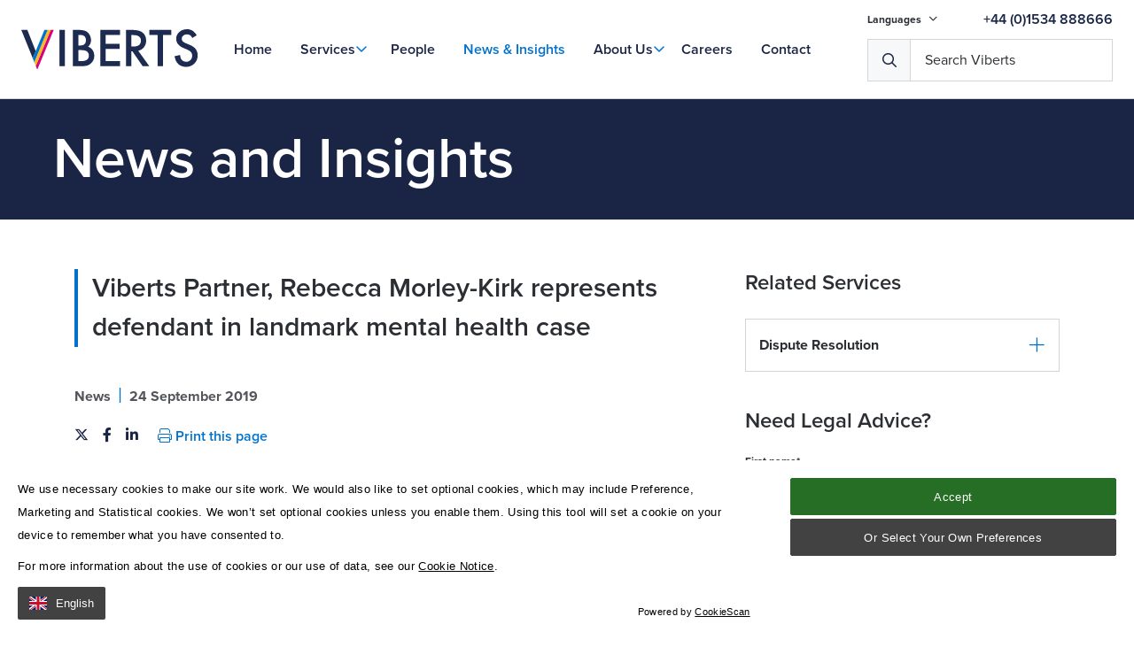

--- FILE ---
content_type: text/html; charset=utf-8
request_url: https://www.viberts.com/news-insights/viberts-partner-rebecca-morley-kirk-represents-defendant-in-landmark-mental-health-case/
body_size: 61799
content:

<!DOCTYPE html>
<!--[if lt IE 7]><html class="no-js lt-ie9 lt-ie8 lt-ie7" lang="en"><![endif]-->
<!--[if IE 7]><html class="no-js lt-ie9 lt-ie8" lang="en"><![endif]-->
<!--[if IE 8]><html class="no-js lt-ie9 ie8 oldbrowser" lang="en"><![endif]-->
<!--[if IE 9]><html class="no-js ie9 oldbrowser" lang="en"><![endif]-->
<!--[if gt IE 8]><!-->
<html class="no-js" lang="en">
<!--<![endif]-->

<head>
    <meta charset="utf-8">
    <meta http-equiv="X-UA-Compatible" content="IE=edge">

    

<title>Viberts Partner, Rebecca Morley-Kirk represents defendant in landmark mental health case </title>
<link rel="canonical" href="https://www.viberts.com/news-insights/viberts-partner-rebecca-morley-kirk-represents-defendant-in-landmark-mental-health-case/" />

    <meta name="twitter:card" content="summary_large_image">
    <meta name="twitter:site" content="https://www.viberts.com/news-insights/viberts-partner-rebecca-morley-kirk-represents-defendant-in-landmark-mental-health-case/">
    <meta name="twitter:title" content="Viberts Partner, Rebecca Morley-Kirk represents defendant in landmark mental health case " />
    <meta property="og:title" content="Viberts Partner, Rebecca Morley-Kirk represents defendant in landmark mental health case " />
    <meta property="og:url" content="https://www.viberts.com/news-insights/viberts-partner-rebecca-morley-kirk-represents-defendant-in-landmark-mental-health-case/" />




    <meta name="msvalidate.01" content="F89859C40A8C20A36CBD40960F91EB64" />




<link rel="apple-touch-icon-precomposed" sizes="57x57" href="/assets/favicon/apple-touch-icon-57x57.png" />
<link rel="apple-touch-icon-precomposed" sizes="114x114" href="/assets/favicon/apple-touch-icon-114x114.png" />
<link rel="apple-touch-icon-precomposed" sizes="72x72" href="/assets/favicon/apple-touch-icon-72x72.png" />
<link rel="apple-touch-icon-precomposed" sizes="144x144" href="/assets/favicon/apple-touch-icon-144x144.png" />
<link rel="apple-touch-icon-precomposed" sizes="60x60" href="/assets/favicon/apple-touch-icon-60x60.png" />
<link rel="apple-touch-icon-precomposed" sizes="120x120" href="/assets/favicon/apple-touch-icon-120x120.png" />
<link rel="apple-touch-icon-precomposed" sizes="76x76" href="/assets/favicon/apple-touch-icon-76x76.png" />
<link rel="apple-touch-icon-precomposed" sizes="152x152" href="/assets/favicon/apple-touch-icon-152x152.png" />
<link rel="icon" type="image/png" href="/assets/favicon/favicon-196x196.png" sizes="196x196" />
<link rel="icon" type="image/png" href="/assets/favicon/favicon-96x96.png" sizes="96x96" />
<link rel="icon" type="image/png" href="/assets/favicon/favicon-32x32.png" sizes="32x32" />
<link rel="icon" type="image/png" href="/assets/favicon/favicon-16x16.png" sizes="16x16" />
<link rel="icon" type="image/png" href="/assets/favicon/favicon-128.png" sizes="128x128" />
<meta name="application-name" content="&nbsp;" />
<meta name="msapplication-TileColor" content="#FFFFFF" />
<meta name="msapplication-TileImage" content="/assets/favicon/mstile-144x144.png" />
<meta name="msapplication-square70x70logo" content="/assets/favicon/mstile-70x70.png" />
<meta name="msapplication-square150x150logo" content="/assets/favicon/mstile-150x150.png" />
<meta name="msapplication-wide310x150logo" content="/assets/favicon/mstile-310x150.png" />
<meta name="msapplication-square310x310logo" content="/assets/favicon/mstile-310x310.png" />

    <meta name="viewport" content="width=device-width, initial-scale=1, maximum-scale=1">

    


    





    <style>
        #a-pre-load-overlay {
            float: left;
            width: 100%;
            position: fixed;
            z-index: 999999998;
            height: 100%;
            top: 0;
            left: 0;
            background-color: white;
        }

            #a-pre-load-overlay.v-hidden {
                opacity: 0;
                transition: opacity 0.3s ease-in-out;
                transition-delay: 0.4s;
                pointer-events: none;
            }
    </style>

    <!-- Google Tag Manager -->
    <script nonce='ffcd72937cbf4cf3b49f2a0154e51f51' data-nonce="ffcd72937cbf4cf3b49f2a0154e51f51" id="gtmScript">
        (function (w, d, s, l, i) {
               w[l] = w[l] || []; w[l].push({
                   'gtm.start':
                       new Date().getTime(), event: 'gtm.js'
               }); var f = d.getElementsByTagName(s)[0],
                   j = d.createElement(s), dl = l != 'dataLayer' ? '&l=' + l : ''; j.async = true; j.src =
                       'https://www.googletagmanager.com/gtm.js?id=' + i + dl; var n = d.querySelector('[nonce]');
               n && j.setAttribute('nonce', n.nonce || n.getAttribute('nonce')); f.parentNode.insertBefore(j, f);
           })(window, document, 'script', 'dataLayer', 'GTM-MM8MNW');</script>
    <!-- End Google Tag Manager --> 

    <!-- ChatBoxDialog -->
    <script nonce="ffcd72937cbf4cf3b49f2a0154e51f51">
        window.dataLayer = window.dataLayer || [];
        dataLayer.push({'serviceName': ''});
    </script>


</head>

<body>
    <!-- Google Tag Manager (noscript) -->
    <noscript>
        <iframe src="https://www.googletagmanager.com/ns.html?id=GTM-MM8MNW"
                height="0" width="0" style="display:none;visibility:hidden"></iframe>
    </noscript>
    <!-- End Google Tag Manager (noscript) -->

    <div id="a-pre-load-overlay"></div>
    <div id="a-site-overlay"></div>

<div id="body-wrapper">
    
<header class="o-header py-m" id="o-header">
    <div class="header-content" id="js-desktop-main-menu">

        <div class="header-bottom w-100">
            <div class="container">
                <a href="/" class="a-logo-link">
                    <img src="/assets/images/Logo/viberts-logo-v2.svg" alt="Viberts_Logo" />
                </a>
                <div class="header-nav visible-m-lg">

                    <a href="/" class=" a-nav-link a-home-link">Home</a>
              
                        <span class="relative ">
                            <a href="/services/" class="js-mega-menu-item-trigger v-has-mega-menu a-nav-link " data-mega-menu-item=mega-menu-item-services>
                                Services
                            </a>

                        </span>
                        <span class="relative ">
                            <a href="/people/" class=" a-nav-link " >
                                People
                            </a>

                        </span>
                        <span class="relative ">
                            <a href="/news-insights/" class=" a-nav-link v-active" >
                                News &amp; Insights
                            </a>

                        </span>
                        <span class="relative js-dropdown-trigger">
                            <a href="/about-us/" class="m-simple-dropdown-menu  a-nav-link " >
                                About Us
                            </a>

                                <span class="v-small-menu-block js-dropdown-container">
                                        <a href="/about-us/our-company-culture/" class="a-nav-link w-100">Our Company Culture</a>
                                        <a href="/about-us/community-partnerships/" class="a-nav-link w-100">Community Partnerships</a>
                                        <a href="/about-us/client-service-charter/" class="a-nav-link w-100">Client Service Charter</a>
                                </span>
                        </span>
                        <span class="relative ">
                            <a href="/careers/" class=" a-nav-link " >
                                Careers
                            </a>

                        </span>
                        <span class="relative ">
                            <a href="/contact/" class=" a-nav-link " >
                                Contact
                            </a>

                        </span>

                </div>

                <div class="search-container">
                    <div class="top-content visible-m-lg">

                            <div class="language-nav">
                                <ul class="m-dropdown-menu-block">

                                    <li>
                                        Languages
                                        <i class="far fa-angle-down"></i>
                                        <ul>

        <li class="">
            <a class="a-language-link" href="/languages/english/">
                EN
            </a>
        </li>
        <li class="">
            <a class="a-language-link" href="/languages/portugues/">
                PT
            </a>
        </li>
        <li class="">
            <a class="a-language-link" href="/languages/polski/">
                PL
            </a>
        </li>
        <li class="">
            <a class="a-language-link" href="/languages/francais/">
                Fr
            </a>
        </li>
        <li class="">
            <a class="a-language-link" href="/languages/pusskii/">
                RUS
            </a>
        </li>

                                        </ul>
                                    </li>

                                </ul>
                            </div>


                            <a href="tel:&#x2B;441534888666" class="a-nav-link color-primary-main mb-0">&#x2B;44 (0)1534 888666</a>
                    </div>

                    <div class="header-buttons">

                        <button class="a-hamburger-button v-hamburger--squeeze v-menu-button js-header-hamburger-menu-trigger hidden-m-lg">

                            <span class="line"></span>
                            <span class="line"></span>
                            <span class="line"></span>
                        </button>

                        <div id="m-header-search-block" class="search-wrap v-desktop"></div>
                    </div>
                </div>
            </div>

        </div>


    </div>

    <div class="m-mega-menu-overlay"></div>

    <div class="m-mega-menu-block visible-m-lg js-header-block">
    
                <div class="mega-menu-item" id="mega-menu-item-services">
                    <div class="container v-menu">
                        <div class="row">

                            <div class="col-xs-12 col-md-5 js-multi-level-menu-list pt-s">
                           
                                    <a href="/services/banking-and-finance/" class=" js-multi-level-menu-trigger " data-multi-level-menu=#multi-level-menu-banking-and-finance>Banking and Finance</a>
                                    <a href="/services/corporate-law/" class=" js-multi-level-menu-trigger " data-multi-level-menu=#multi-level-menu-corporate-law>Corporate Law</a>
                                    <a href="/services/dispute-resolution/" class=" js-multi-level-menu-trigger " data-multi-level-menu=#multi-level-menu-dispute-resolution>Dispute Resolution</a>
                                    <a href="/services/employment-law/" class=" js-multi-level-menu-trigger " data-multi-level-menu=#multi-level-menu-employment-law>Employment Law</a>
                                    <a href="/services/family-law/" class=" js-multi-level-menu-trigger " data-multi-level-menu=#multi-level-menu-family-law>Family Law</a>
                                    <a href="/services/private-client/" class=" js-multi-level-menu-trigger " data-multi-level-menu=#multi-level-menu-private-client>Private Client</a>
                                    <a href="/services/property-law/" class=" js-multi-level-menu-trigger " data-multi-level-menu=#multi-level-menu-property-law>Property Law</a>
                                    <a href="/services/regulatory/" class=" js-multi-level-menu-trigger " data-multi-level-menu=#multi-level-menu-regulatory>Regulatory</a>
                                    <a href="/services/trusts/" class=" js-multi-level-menu-trigger " data-multi-level-menu=#multi-level-menu-trusts>Trusts</a>

                            </div>

                            <div class="col-xs-12 col-md-7 js-multi-level-menu-list">

        <div class="m-mega-menu-list " id="multi-level-menu-banking-and-finance">
        </div>
        <div class="m-mega-menu-list " id="multi-level-menu-corporate-law">
                <a href="/services/corporate-law/commercial-contracts/" class="js-multi-level-menu-trigger " >Commercial Contracts</a>
                <a href="/services/corporate-law/companies-and-corporate-governance/" class="js-multi-level-menu-trigger " >Companies and Corporate Governance</a>
                <a href="/services/corporate-law/competition-law/" class="js-multi-level-menu-trigger " >Competition Law</a>
                <a href="/services/corporate-law/insolvency-and-restructuring/" class="js-multi-level-menu-trigger " >Insolvency and Restructuring</a>
                <a href="/services/corporate-law/investment-funds/" class="js-multi-level-menu-trigger " >Investment Funds</a>
                <a href="/services/corporate-law/mergers-and-acquisitions/" class="js-multi-level-menu-trigger " >Mergers and Acquisitions</a>
                <a href="/services/corporate-law/relocation-services/" class="js-multi-level-menu-trigger " >Relocation Services</a>
        </div>
        <div class="m-mega-menu-list " id="multi-level-menu-dispute-resolution">
                <a href="/services/dispute-resolution/construction-disputes/" class="js-multi-level-menu-trigger " >Construction Disputes</a>
                <a href="/services/dispute-resolution/corporate-commercial-disputes/" class="js-multi-level-menu-trigger " >Corporate &amp; Commercial Disputes</a>
                <a href="/services/dispute-resolution/criminal-law/" class="js-multi-level-menu-trigger " >Criminal Law</a>
                <a href="/services/dispute-resolution/fraud-asset-recovery/" class="js-multi-level-menu-trigger " >Fraud &amp; Asset Recovery</a>
                <a href="/services/dispute-resolution/inheritance-disputes/" class="js-multi-level-menu-trigger " >Inheritance Disputes</a>
                <a href="/services/dispute-resolution/insolvency/" class="js-multi-level-menu-trigger " >Insolvency</a>
                <a href="/services/dispute-resolution/personal-injury-clinical-negligence/" class="js-multi-level-menu-trigger " >Personal Injury &amp; Clinical Negligence</a>
                <a href="/services/dispute-resolution/property-disputes/" class="js-multi-level-menu-trigger " >Property Disputes</a>
                <a href="/services/dispute-resolution/regulatory-advice-remediation/" class="js-multi-level-menu-trigger " >Regulatory Advice &amp; Remediation</a>
                <a href="/services/dispute-resolution/trust-disputes/" class="js-multi-level-menu-trigger " >Trust Disputes</a>
        </div>
        <div class="m-mega-menu-list " id="multi-level-menu-employment-law">
                <a href="/services/employment-law/business-licensing-housing-and-employment-rights-relocation/" class="js-multi-level-menu-trigger " >Business Licensing, Housing and Employment Rights, Relocation</a>
                <a href="/services/employment-law/business-sales-and-reorganisation/" class="js-multi-level-menu-trigger " >Business Sales and Reorganisation</a>
                <a href="/services/employment-law/compromise-agreements/" class="js-multi-level-menu-trigger " >Compromise Agreements</a>
                <a href="/services/employment-law/consultancy-arrangements/" class="js-multi-level-menu-trigger " >Consultancy Arrangements</a>
                <a href="/services/employment-law/director-services-agreements-and-directors-duties/" class="js-multi-level-menu-trigger " >Director Services Agreements and Directors&#x2019; Duties</a>
                <a href="/services/employment-law/discrimination/" class="js-multi-level-menu-trigger " >Discrimination</a>
                <a href="/services/employment-law/employment-contracts-and-handbooks/" class="js-multi-level-menu-trigger " >Employment Contracts and Handbooks</a>
                <a href="/services/employment-law/employment-and-discrimination-tribunal-and-royal-court-representation/" class="js-multi-level-menu-trigger " >Employment and Discrimination Tribunal and Royal Court Representation</a>
                <a href="/services/employment-law/family-friendly-rights-and-flexible-working/" class="js-multi-level-menu-trigger " >Family Friendly Rights and Flexible Working</a>
                <a href="/services/employment-law/managing-capability-conduct-and-sickness/" class="js-multi-level-menu-trigger " >Managing Capability, Conduct and Sickness</a>
                <a href="/services/employment-law/restrictive-covenants-confidentiality-and-intellectual-property/" class="js-multi-level-menu-trigger " >Restrictive Covenants, Confidentiality and Intellectual Property</a>
                <a href="/services/employment-law/termination-of-employment-unfair-and-constructive-dismissal-redundancy/" class="js-multi-level-menu-trigger " >Termination of Employment: Unfair and Constructive Dismissal; Redundancy</a>
                <a href="/services/employment-law/workplace-investigations/" class="js-multi-level-menu-trigger " >Workplace Investigations</a>
        </div>
        <div class="m-mega-menu-list " id="multi-level-menu-family-law">
                <a href="/services/family-law/divorce-separation-financial-settlements/" class="js-multi-level-menu-trigger " data-multi-level-menu=#multi-level-menu-divorce,-separation-&amp;-financial-settlements>Divorce, Separation &amp; Financial Settlements</a>
                <a href="/services/family-law/children/" class="js-multi-level-menu-trigger " data-multi-level-menu=#multi-level-menu-children>Children</a>
                <a href="/services/family-law/relationship-agreements/" class="js-multi-level-menu-trigger " data-multi-level-menu=#multi-level-menu-relationship-agreements>Relationship Agreements</a>
                <a href="/services/family-law/resolution-outside-of-court/" class="js-multi-level-menu-trigger " >Resolution Outside of Court</a>
                <a href="/services/family-law/injunctions/" class="js-multi-level-menu-trigger " >Injunctions</a>
                <a href="/services/family-law/civil-partnerships/" class="js-multi-level-menu-trigger " >Civil Partnerships</a>
        </div>
        <div class="m-mega-menu-list " id="multi-level-menu-private-client">
                <a href="/services/private-client/estate-planning-wills/" class="js-multi-level-menu-trigger " data-multi-level-menu=#multi-level-menu-estate-planning-&amp;-wills>Estate Planning &amp; Wills</a>
                <a href="/services/private-client/make-your-jersey-will-online/" class="js-multi-level-menu-trigger " >Make Your Jersey Will Online</a>
                <a href="/services/private-client/probate/" class="js-multi-level-menu-trigger " data-multi-level-menu=#multi-level-menu-probate>Probate</a>
                <a href="/services/private-client/lasting-power-of-attorney/" class="js-multi-level-menu-trigger " >Lasting Power of Attorney</a>
                <a href="/services/private-client/professional-executorship-services/" class="js-multi-level-menu-trigger " >Professional Executorship Services</a>
                <a href="/services/private-client/inheritance-disputes/" class="js-multi-level-menu-trigger " >Inheritance Disputes</a>
                <a href="/services/private-client/delegations/" class="js-multi-level-menu-trigger " >Delegations</a>
                <a href="/services/private-client/registration-of-documents/" class="js-multi-level-menu-trigger " >Registration of Documents</a>
                <a href="/services/private-client/capacity-and-elderly-care/" class="js-multi-level-menu-trigger " >Capacity and Elderly Care</a>
                <a href="/services/private-client/notarial-services/" class="js-multi-level-menu-trigger " data-multi-level-menu=#multi-level-menu-notarial-services>Notarial Services</a>
        </div>
        <div class="m-mega-menu-list " id="multi-level-menu-property-law">
                <a href="/services/property-law/residential/" class="js-multi-level-menu-trigger " >Residential</a>
                <a href="/services/property-law/commercial/" class="js-multi-level-menu-trigger " >Commercial</a>
                <a href="/services/property-law/relocate-to-jersey/" class="js-multi-level-menu-trigger " >Relocate to Jersey</a>
        </div>
        <div class="m-mega-menu-list " id="multi-level-menu-regulatory">
                <a href="/services/regulatory/data-protection/" class="js-multi-level-menu-trigger " >Data Protection</a>
        </div>
        <div class="m-mega-menu-list " id="multi-level-menu-trusts">
                <a href="/services/trusts/charity-law/" class="js-multi-level-menu-trigger " >Charity Law</a>
                <a href="/services/trusts/contentious-trusts/" class="js-multi-level-menu-trigger " >Contentious Trusts</a>
                <a href="/services/trusts/cross-border-succession-planning/" class="js-multi-level-menu-trigger " >Cross Border Succession Planning</a>
                <a href="/services/trusts/foundations/" class="js-multi-level-menu-trigger " >Foundations</a>
                <a href="/services/trusts/partnerships/" class="js-multi-level-menu-trigger " >Partnerships</a>
                <a href="/services/trusts/trusts-for-the-consumer/" class="js-multi-level-menu-trigger " >Trusts for the Consumer</a>
                <a href="/services/trusts/trusts-for-the-provider/" class="js-multi-level-menu-trigger " >Trusts for the Provider</a>
        </div>
        <div class="m-mega-menu-list " id="multi-level-menu-firm-news">
        </div>
        <div class="m-mega-menu-list " id="multi-level-menu-support">
        </div>
                            </div>

                        </div>

                    </div>
                </div>
                <div class="mega-menu-item" id="mega-menu-item-people">
                    <div class="container v-menu">
                        <div class="row">

                            <div class="col-xs-12 col-md-5 js-multi-level-menu-list pt-s">
                           
                                    <a href="/people/zoe-blomfield/" class=" js-multi-level-menu-trigger " >Zoe Blomfield</a>
                                    <a href="/people/james-lawrence/" class=" js-multi-level-menu-trigger " >James Lawrence</a>
                                    <a href="/people/christopher-scholefield/" class=" js-multi-level-menu-trigger " >Christopher Scholefield</a>
                                    <a href="/people/charles-thacker/" class=" js-multi-level-menu-trigger " >Charles Thacker</a>
                                    <a href="/people/paul-wilson/" class=" js-multi-level-menu-trigger " >Paul Wilson</a>
                                    <a href="/people/vicky-milner/" class=" js-multi-level-menu-trigger " >Vicky Milner</a>
                                    <a href="/people/paul-harben/" class=" js-multi-level-menu-trigger " >Paul Harben</a>
                                    <a href="/people/giles-emmanuel/" class=" js-multi-level-menu-trigger " >Giles Emmanuel</a>
                                    <a href="/people/beverley-lacey/" class=" js-multi-level-menu-trigger " >Beverley Lacey</a>
                                    <a href="/people/oliver-richbell/" class=" js-multi-level-menu-trigger " >Oliver Richbell</a>
                                    <a href="/people/karla-summers-shaw/" class=" js-multi-level-menu-trigger " >Karla Summers-Shaw</a>
                                    <a href="/people/emily-paris-hunter/" class=" js-multi-level-menu-trigger " >Emily Paris-Hunter</a>
                                    <a href="/people/michelle-cabot/" class=" js-multi-level-menu-trigger " >Michelle Cabot</a>
                                    <a href="/people/oliver-hughes/" class=" js-multi-level-menu-trigger " >Oliver Hughes</a>
                                    <a href="/people/clare-woodhouse/" class=" js-multi-level-menu-trigger " >Clare Woodhouse</a>
                                    <a href="/people/corinne-holmes/" class=" js-multi-level-menu-trigger " >Corinne Holmes</a>
                                    <a href="/people/kat-guillemot/" class=" js-multi-level-menu-trigger " >Kat Guillemot</a>
                                    <a href="/people/kathleen-mcgee/" class=" js-multi-level-menu-trigger " >Kathleen McGee</a>
                                    <a href="/people/anna-field/" class=" js-multi-level-menu-trigger " >Anna Field</a>
                                    <a href="/people/ashley-bidmead/" class=" js-multi-level-menu-trigger " >Ashley Bidmead</a>
                                    <a href="/people/kiera-jones/" class=" js-multi-level-menu-trigger " >Kiera Jones</a>
                                    <a href="/people/irene-bloch/" class=" js-multi-level-menu-trigger " >Irene Bl&#xF6;ch</a>
                                    <a href="/people/rebecca-de-freitas/" class=" js-multi-level-menu-trigger " >Rebecca De Freitas</a>
                                    <a href="/people/rebecca-gueno/" class=" js-multi-level-menu-trigger " >Rebecca Gueno</a>
                                    <a href="/people/jessie-filipponi/" class=" js-multi-level-menu-trigger " >Jessie Filipponi</a>
                                    <a href="/people/ruth-perchard/" class=" js-multi-level-menu-trigger " >Ruth Perchard</a>
                                    <a href="/people/india-price/" class=" js-multi-level-menu-trigger " >India Price</a>
                                    <a href="/people/saoirse-barette/" class=" js-multi-level-menu-trigger " >Saoirse Barette</a>
                                    <a href="/people/chris-duverger/" class=" js-multi-level-menu-trigger " >Chris Duverger</a>
                                    <a href="/people/michael-falle/" class=" js-multi-level-menu-trigger " >Michael Falle</a>
                                    <a href="/people/lottie-dunn/" class=" js-multi-level-menu-trigger " >Lottie Dunn</a>
                                    <a href="/people/olly-reynolds/" class=" js-multi-level-menu-trigger " >Olly Reynolds</a>
                                    <a href="/people/liberty-spears/" class=" js-multi-level-menu-trigger " >Liberty Spears</a>
                                    <a href="/people/fred-fillieul/" class=" js-multi-level-menu-trigger " >Fred Fillieul</a>
                                    <a href="/people/jordan-ramsay/" class=" js-multi-level-menu-trigger " >Jordan Ramsay</a>
                                    <a href="/people/chrissie-thorne/" class=" js-multi-level-menu-trigger " >Chrissie Thorne</a>
                                    <a href="/people/lara-channing/" class=" js-multi-level-menu-trigger " >Lara Channing</a>
                                    <a href="/people/dorne-le-gallou/" class=" js-multi-level-menu-trigger " >Dorne Le Gallou</a>
                                    <a href="/people/catherine-gorin/" class=" js-multi-level-menu-trigger " >Catherine Gorin</a>
                                    <a href="/people/mia-frankland/" class=" js-multi-level-menu-trigger " >Mia Frankland</a>
                                    <a href="/people/elisabetta-quaranta/" class=" js-multi-level-menu-trigger " >Elisabetta Quaranta</a>
                                    <a href="/people/ella-harrison/" class=" js-multi-level-menu-trigger " >Ella Harrison</a>
                                    <a href="/people/maggie-hodas/" class=" js-multi-level-menu-trigger " >Maggie Hodas</a>
                                    <a href="/people/jamie-raphael-hall/" class=" js-multi-level-menu-trigger " >Jamie Raphael-Hall</a>
                                    <a href="/people/rich-allo/" class=" js-multi-level-menu-trigger " >Rich Allo</a>
                                    <a href="/people/erin-machin/" class=" js-multi-level-menu-trigger " >Erin Machin</a>
                                    <a href="/people/craig-grant/" class=" js-multi-level-menu-trigger " >Craig Grant</a>
                                    <a href="/people/nick-miller/" class=" js-multi-level-menu-trigger " >Nick Miller</a>
                                    <a href="/people/penny-borny/" class=" js-multi-level-menu-trigger " >Penny Borny</a>
                                    <a href="/people/peter-cheesley/" class=" js-multi-level-menu-trigger " >Peter Cheesley</a>
                                    <a href="/people/jonathan-reynolds/" class=" js-multi-level-menu-trigger " >Jonathan Reynolds</a>
                                    <a href="/people/helene-lane/" class=" js-multi-level-menu-trigger " >Helene Lane</a>
                                    <a href="/people/emma-allcock/" class=" js-multi-level-menu-trigger " >Emma Allcock</a>
                                    <a href="/people/ian-solomon/" class=" js-multi-level-menu-trigger " >Ian Solomon</a>
                                    <a href="/people/ian-mcghee/" class=" js-multi-level-menu-trigger " >Ian McGhee</a>
                                    <a href="/people/rossi-graciano-de-sousa/" class=" js-multi-level-menu-trigger " >Rossi Graciano De Sousa</a>
                                    <a href="/people/jayne-le-couilliard/" class=" js-multi-level-menu-trigger " >Jayne Le Couilliard</a>
                                    <a href="/people/ashleigh-snyman/" class=" js-multi-level-menu-trigger " >Ashleigh Snyman</a>
                                    <a href="/people/hayley-le-roux/" class=" js-multi-level-menu-trigger " >Hayley Le Roux</a>
                                    <a href="/people/marilyn-le-beurrier/" class=" js-multi-level-menu-trigger " >Marilyn Le Beurrier</a>
                                    <a href="/people/carmen-mildren/" class=" js-multi-level-menu-trigger " >Carmen Mildren</a>
                                    <a href="/people/tanya-kuppe/" class=" js-multi-level-menu-trigger " >Tanya Kuppe</a>
                                    <a href="/people/chris-lucas/" class=" js-multi-level-menu-trigger " >Chris Lucas</a>
                                    <a href="/people/daniela-carreira/" class=" js-multi-level-menu-trigger " >Daniela Carreira</a>
                                    <a href="/people/ana-carvalho/" class=" js-multi-level-menu-trigger " >Ana Carvalho</a>
                                    <a href="/people/charley-benn/" class=" js-multi-level-menu-trigger " >Charley Benn</a>
                                    <a href="/people/evangeline-ogilvie/" class=" js-multi-level-menu-trigger " >Evangeline Ogilvie</a>
                                    <a href="/people/kelly-oconnor/" class=" js-multi-level-menu-trigger " >Kelly O&#x27;Connor</a>
                                    <a href="/people/melissa-amy/" class=" js-multi-level-menu-trigger " >Melissa Amy</a>
                                    <a href="/people/claudia-sousa/" class=" js-multi-level-menu-trigger " >Claudia Sousa</a>

                            </div>

                            <div class="col-xs-12 col-md-7 js-multi-level-menu-list">

        <div class="m-mega-menu-list " id="multi-level-menu-zoe-blomfield">
        </div>
        <div class="m-mega-menu-list " id="multi-level-menu-james-lawrence">
        </div>
        <div class="m-mega-menu-list " id="multi-level-menu-christopher-scholefield">
        </div>
        <div class="m-mega-menu-list " id="multi-level-menu-charles-thacker">
        </div>
        <div class="m-mega-menu-list " id="multi-level-menu-paul-wilson">
        </div>
        <div class="m-mega-menu-list " id="multi-level-menu-vicky-milner">
        </div>
        <div class="m-mega-menu-list " id="multi-level-menu-paul-harben">
        </div>
        <div class="m-mega-menu-list " id="multi-level-menu-giles-emmanuel">
        </div>
        <div class="m-mega-menu-list " id="multi-level-menu-beverley-lacey">
        </div>
        <div class="m-mega-menu-list " id="multi-level-menu-oliver-richbell">
        </div>
        <div class="m-mega-menu-list " id="multi-level-menu-karla-summers-shaw">
        </div>
        <div class="m-mega-menu-list " id="multi-level-menu-emily-paris-hunter">
        </div>
        <div class="m-mega-menu-list " id="multi-level-menu-michelle-cabot">
        </div>
        <div class="m-mega-menu-list " id="multi-level-menu-oliver-hughes">
        </div>
        <div class="m-mega-menu-list " id="multi-level-menu-clare-woodhouse">
        </div>
        <div class="m-mega-menu-list " id="multi-level-menu-corinne-holmes">
        </div>
        <div class="m-mega-menu-list " id="multi-level-menu-kat-guillemot">
        </div>
        <div class="m-mega-menu-list " id="multi-level-menu-kathleen-mcgee">
        </div>
        <div class="m-mega-menu-list " id="multi-level-menu-anna-field">
        </div>
        <div class="m-mega-menu-list " id="multi-level-menu-ashley-bidmead">
        </div>
        <div class="m-mega-menu-list " id="multi-level-menu-kiera-jones">
        </div>
        <div class="m-mega-menu-list " id="multi-level-menu-irene-bl&#xF6;ch">
        </div>
        <div class="m-mega-menu-list " id="multi-level-menu-rebecca-de-freitas">
        </div>
        <div class="m-mega-menu-list " id="multi-level-menu-rebecca-gueno">
        </div>
        <div class="m-mega-menu-list " id="multi-level-menu-jessie-filipponi">
        </div>
        <div class="m-mega-menu-list " id="multi-level-menu-ruth-perchard">
        </div>
        <div class="m-mega-menu-list " id="multi-level-menu-india-price">
        </div>
        <div class="m-mega-menu-list " id="multi-level-menu-saoirse-barette">
        </div>
        <div class="m-mega-menu-list " id="multi-level-menu-chris-duverger">
        </div>
        <div class="m-mega-menu-list " id="multi-level-menu-michael-falle">
        </div>
        <div class="m-mega-menu-list " id="multi-level-menu-lottie-dunn">
        </div>
        <div class="m-mega-menu-list " id="multi-level-menu-olly-reynolds">
        </div>
        <div class="m-mega-menu-list " id="multi-level-menu-liberty-spears">
        </div>
        <div class="m-mega-menu-list " id="multi-level-menu-fred-fillieul">
        </div>
        <div class="m-mega-menu-list " id="multi-level-menu-jordan-ramsay">
        </div>
        <div class="m-mega-menu-list " id="multi-level-menu-chrissie-thorne">
        </div>
        <div class="m-mega-menu-list " id="multi-level-menu-lara-channing">
        </div>
        <div class="m-mega-menu-list " id="multi-level-menu-dorne-le-gallou">
        </div>
        <div class="m-mega-menu-list " id="multi-level-menu-catherine-gorin">
        </div>
        <div class="m-mega-menu-list " id="multi-level-menu-mia-frankland">
        </div>
        <div class="m-mega-menu-list " id="multi-level-menu-elisabetta-quaranta">
        </div>
        <div class="m-mega-menu-list " id="multi-level-menu-ella-harrison">
        </div>
        <div class="m-mega-menu-list " id="multi-level-menu-maggie-hodas">
        </div>
        <div class="m-mega-menu-list " id="multi-level-menu-jamie-raphael-hall">
        </div>
        <div class="m-mega-menu-list " id="multi-level-menu-rich-allo">
        </div>
        <div class="m-mega-menu-list " id="multi-level-menu-erin-machin">
        </div>
        <div class="m-mega-menu-list " id="multi-level-menu-craig-grant">
        </div>
        <div class="m-mega-menu-list " id="multi-level-menu-nick-miller">
        </div>
        <div class="m-mega-menu-list " id="multi-level-menu-penny-borny">
        </div>
        <div class="m-mega-menu-list " id="multi-level-menu-peter-cheesley">
        </div>
        <div class="m-mega-menu-list " id="multi-level-menu-jonathan-reynolds">
        </div>
        <div class="m-mega-menu-list " id="multi-level-menu-helene-lane">
        </div>
        <div class="m-mega-menu-list " id="multi-level-menu-emma-allcock">
        </div>
        <div class="m-mega-menu-list " id="multi-level-menu-ian-solomon">
        </div>
        <div class="m-mega-menu-list " id="multi-level-menu-ian-mcghee">
        </div>
        <div class="m-mega-menu-list " id="multi-level-menu-rossi-graciano-de-sousa">
        </div>
        <div class="m-mega-menu-list " id="multi-level-menu-jayne-le-couilliard">
        </div>
        <div class="m-mega-menu-list " id="multi-level-menu-ashleigh-snyman">
        </div>
        <div class="m-mega-menu-list " id="multi-level-menu-hayley-le-roux">
        </div>
        <div class="m-mega-menu-list " id="multi-level-menu-marilyn-le-beurrier">
        </div>
        <div class="m-mega-menu-list " id="multi-level-menu-carmen-mildren">
        </div>
        <div class="m-mega-menu-list " id="multi-level-menu-tanya-kuppe">
        </div>
        <div class="m-mega-menu-list " id="multi-level-menu-chris-lucas">
        </div>
        <div class="m-mega-menu-list " id="multi-level-menu-daniela-carreira">
        </div>
        <div class="m-mega-menu-list " id="multi-level-menu-ana-carvalho">
        </div>
        <div class="m-mega-menu-list " id="multi-level-menu-charley-benn">
        </div>
        <div class="m-mega-menu-list " id="multi-level-menu-evangeline-ogilvie">
        </div>
        <div class="m-mega-menu-list " id="multi-level-menu-kelly-o&#x27;connor">
        </div>
        <div class="m-mega-menu-list " id="multi-level-menu-melissa-amy">
        </div>
        <div class="m-mega-menu-list " id="multi-level-menu-claudia-sousa">
        </div>
                            </div>

                        </div>

                    </div>
                </div>
                <div class="mega-menu-item" id="mega-menu-item-news-&amp;-insights">
                    <div class="container v-menu">
                        <div class="row">

                            <div class="col-xs-12 col-md-5 js-multi-level-menu-list pt-s">
                           
                                    <a href="/news-insights/coronavirus-covid-19-update/" class=" js-multi-level-menu-trigger " >Coronavirus (COVID-19) update</a>
                                    <a href="/news-insights/viberts-announces-its-expansion-with-nine-new-employees-joining-the-firm/" class=" js-multi-level-menu-trigger " >Viberts announces its expansion with nine new employees joining the firm</a>
                                    <a href="/news-insights/property-law-specialist-paul-harben-joins-viberts-as-partner/" class=" js-multi-level-menu-trigger " >Property law specialist Paul Harben joins Viberts as partner</a>
                                    <a href="/news-insights/viberts-recognised-in-latest-legal-500-uk-2021-rankings/" class=" js-multi-level-menu-trigger " >Viberts recognised in latest Legal 500 UK 2021 rankings</a>
                                    <a href="/news-insights/senior-conveyancing-manager-chris-duverger-celebrates-50-years-in-the-role/" class=" js-multi-level-menu-trigger " >Senior Conveyancing Manager, Chris Duverger celebrates 50 years in the role</a>
                                    <a href="/news-insights/julia-smirnova-qualifies-as-an-english-solicitor/" class=" js-multi-level-menu-trigger " >Julia Smirnova qualifies as an English Solicitor</a>
                                    <a href="/news-insights/viberts-associate-eleanor-colley-has-been-listed-in-the-2020-eprivateclient-channel-islands-top-35-under-35/" class=" js-multi-level-menu-trigger " >Viberts Associate, Eleanor Colley has been listed in the 2020 eprivateclient Channel Islands Top 35 under 35</a>
                                    <a href="/news-insights/jersey-private-funds/" class=" js-multi-level-menu-trigger " >Jersey Private Funds</a>
                                    <a href="/news-insights/covid-19-and-the-jersey-property-market/" class=" js-multi-level-menu-trigger " >COVID-19 and the Jersey property market</a>
                                    <a href="/news-insights/foreclosure-bankruptcy/" class=" js-multi-level-menu-trigger " >&#x2018;Foreclosure&#x2019; bankruptcy</a>
                                    <a href="/news-insights/reasonableness-and-residential-tenancies-an-update-for-residential-tenants-and-landlords/" class=" js-multi-level-menu-trigger " >Reasonableness and residential tenancies - an update for residential tenants and landlords</a>
                                    <a href="/news-insights/new-law-comes-into-force-for-executing-wills-during-the-coronavirus-pandemic/" class=" js-multi-level-menu-trigger " >New law comes into force for executing wills during the Coronavirus pandemic</a>
                                    <a href="/news-insights/unhappy-in-your-marriage-during-the-lockdown/" class=" js-multi-level-menu-trigger " >Unhappy in your marriage during the lockdown?</a>
                                    <a href="/news-insights/commercial-landlords-and-tenants-reasonableness-is-key/" class=" js-multi-level-menu-trigger " >Commercial landlords and tenants: Reasonableness is key</a>
                                    <a href="/news-insights/espresso-update-government-of-jersey-s-support-for-businesses/" class=" js-multi-level-menu-trigger " >Espresso update: Government of Jersey&#x2019;s support for businesses</a>
                                    <a href="/news-insights/coronavirus-and-construction-contracts/" class=" js-multi-level-menu-trigger " >Coronavirus and construction contracts</a>
                                    <a href="/news-insights/child-contact-issuesshared-residence-in-lockdown-an-update/" class=" js-multi-level-menu-trigger " >Child contact issues/shared residence in lockdown - an update</a>
                                    <a href="/news-insights/un-happy-families-and-covid-19/" class=" js-multi-level-menu-trigger " >(Un)happy families and Covid-19</a>
                                    <a href="/news-insights/payment-of-child-maintenance-and-the-coronavirus/" class=" js-multi-level-menu-trigger " >Payment of child maintenance and the Coronavirus</a>
                                    <a href="/news-insights/commercial-tenants-proactive-measures-to-consider/" class=" js-multi-level-menu-trigger " >Commercial tenants - proactive measures to consider</a>
                                    <a href="/news-insights/wedlock-deadlock-how-your-insurance-can-help-you-if-covid-19-turns-your-big-day-into-a-big-dud/" class=" js-multi-level-menu-trigger " >Wedlock-deadlock: How your insurance can help you if COVID-19 turns your big day into a big dud</a>
                                    <a href="/news-insights/coronavirus-and-the-issues-it-raises-about-contact-for-separated-parents/" class=" js-multi-level-menu-trigger " >Coronavirus and the issues it raises about contact for separated parents</a>
                                    <a href="/news-insights/covid-19-a-force-majeure-event/" class=" js-multi-level-menu-trigger " >COVID-19: A force majeure event</a>
                                    <a href="/news-insights/how-to-protect-your-marriage-from-covid-19/" class=" js-multi-level-menu-trigger " >How to protect your marriage from COVID-19</a>
                                    <a href="/news-insights/pandemic-practical-advice-for-businesses-and-individuals/" class=" js-multi-level-menu-trigger " >Pandemic practical advice for businesses and individuals</a>
                                    <a href="/news-insights/spring-2020-corporate-governance-and-looking-forward/" class=" js-multi-level-menu-trigger " >Spring 2020: Corporate governance and looking forward</a>
                                    <a href="/news-insights/viberts-appoints-solicitors-oliver-hughes-and-emily-paris-hunter/" class=" js-multi-level-menu-trigger " >Viberts appoints Solicitors, Oliver Hughes and Emily Paris-Hunter</a>
                                    <a href="/news-insights/promotions-announced-at-viberts/" class=" js-multi-level-menu-trigger " >Promotions announced at Viberts</a>
                                    <a href="/news-insights/wills-estates-in-jersey/" class=" js-multi-level-menu-trigger " >Wills &amp; Estates in Jersey</a>
                                    <a href="/news-insights/employment-law-expert-vicky-milner-to-join-viberts-as-partner/" class=" js-multi-level-menu-trigger " >Employment law expert Vicky Milner to join Viberts as Partner</a>
                                    <a href="/news-insights/dismissals-deemed-to-have-been-unfair-do-not-always-seem-unfair/" class=" js-multi-level-menu-trigger " >Dismissals deemed to have been unfair do not always seem unfair</a>
                                    <a href="/news-insights/drawing-up-a-lasting-power-of-attorney/" class=" js-multi-level-menu-trigger " >Drawing up a Lasting Power of Attorney</a>
                                    <a href="/news-insights/what-is-a-calderbank-offer/" class=" js-multi-level-menu-trigger " >What is a Calderbank offer?</a>
                                    <a href="/news-insights/what-to-expect-when-you-attend-voluntarily-for-interview-at-the-police-station/" class=" js-multi-level-menu-trigger " >What to expect when you attend voluntarily for interview at the police station</a>
                                    <a href="/news-insights/recent-developments-that-apply-to-the-granting-of-bail-in-jersey/" class=" js-multi-level-menu-trigger " >Recent developments that apply to the granting of bail in Jersey</a>
                                    <a href="/news-insights/viberts-partner-rebecca-morley-kirk-represents-defendant-in-landmark-mental-health-case/" class=" js-multi-level-menu-trigger v-selected" >Viberts Partner, Rebecca Morley-Kirk represents defendant in landmark mental health case</a>
                                    <a href="/news-insights/viberts-helps-commemorate-250th-anniversary-of-jersey-reform-day/" class=" js-multi-level-menu-trigger " >Viberts helps commemorate 250th anniversary of Jersey Reform Day</a>
                                    <a href="/news-insights/experienced-family-lawyer-returns-to-viberts/" class=" js-multi-level-menu-trigger " >Experienced family lawyer returns to Viberts</a>
                                    <a href="/news-insights/digital-wills/" class=" js-multi-level-menu-trigger " >Digital Wills</a>
                                    <a href="/news-insights/beneficial-ownership/" class=" js-multi-level-menu-trigger " >Beneficial Ownership</a>
                                    <a href="/news-insights/presumed-consent-has-arrived/" class=" js-multi-level-menu-trigger " >Presumed Consent has arrived</a>
                                    <a href="/news-insights/six-things-you-should-never-forget-when-buying-a-property/" class=" js-multi-level-menu-trigger " >Six things you should never forget when buying a property</a>
                                    <a href="/news-insights/green-funerals/" class=" js-multi-level-menu-trigger " >Green Funerals</a>
                                    <a href="/news-insights/what-happens-if-you-dont-make-an-lpa/" class=" js-multi-level-menu-trigger " >What happens if you don&#x27;t make an LPA?</a>
                                    <a href="/news-insights/litigation-risk-and-the-chinese-tiger/" class=" js-multi-level-menu-trigger " >Litigation risk and the &#x201C;Chinese Tiger&#x201D;</a>
                                    <a href="/news-insights/keeping-divorce-costs-down/" class=" js-multi-level-menu-trigger " >Keeping divorce costs down</a>
                                    <a href="/news-insights/a-helping-hand-through-the-door/" class=" js-multi-level-menu-trigger " >A helping hand through the door</a>
                                    <a href="/news-insights/brexit-eu-citizen-living-in-jersey/" class=" js-multi-level-menu-trigger " >Brexit: EU citizen living in Jersey?</a>
                                    <a href="/news-insights/family-law-and-those-new-year-blues/" class=" js-multi-level-menu-trigger " >Family Law and those new year blues</a>
                                    <a href="/news-insights/employee-benefit-trustees-await-developments/" class=" js-multi-level-menu-trigger " >Employee Benefit Trustees await developments</a>
                                    <a href="/news-insights/parents-let-s-talk-about-sex/" class=" js-multi-level-menu-trigger " >Parents: Let&#x2019;s talk about sex</a>
                                    <a href="/news-insights/registration-of-charities-in-jersey/" class=" js-multi-level-menu-trigger " >Registration of charities in Jersey</a>
                                    <a href="/news-insights/the-limited-liability-partnerships-jersey-law-2018/" class=" js-multi-level-menu-trigger " >The Limited Liability Partnerships (Jersey) Law 2018</a>
                                    <a href="/news-insights/conveyancing-it-s-about-far-more-than-just-property/" class=" js-multi-level-menu-trigger " >Conveyancing: It&#x2019;s about far more than just property</a>
                                    <a href="/news-insights/the-devil-is-in-the-detail/" class=" js-multi-level-menu-trigger " >The devil is in the detail</a>
                                    <a href="/news-insights/a-reconciliation-contract-an-alternative-to-divorce/" class=" js-multi-level-menu-trigger " >A reconciliation contract &#x2013; an alternative to divorce?</a>
                                    <a href="/news-insights/gdpr-action-plan/" class=" js-multi-level-menu-trigger " >GDPR action plan</a>
                                    <a href="/news-insights/a-guide-to-the-new-lasting-power-of-attorney-law/" class=" js-multi-level-menu-trigger " >A guide to the new Lasting Power of Attorney law</a>
                                    <a href="/news-insights/appeal-court-examines-the-necessary-elements-required-for-an-indecent-assault/" class=" js-multi-level-menu-trigger " >Appeal court examines the necessary elements required for an indecent assault</a>
                                    <a href="/news-insights/providing-for-pets-in-a-will/" class=" js-multi-level-menu-trigger " >Providing for pets in a will</a>
                                    <a href="/news-insights/tout-tel-under-scrutiny/" class=" js-multi-level-menu-trigger " >Tout tel under scrutiny</a>
                                    <a href="/news-insights/jerseys-hss-failures-contribute-to-death-of-resident/" class=" js-multi-level-menu-trigger " >Jersey&#x27;s HSS failures contribute to death of resident</a>
                                    <a href="/news-insights/child-contact-at-christmas-make-a-clear-plan/" class=" js-multi-level-menu-trigger " >Child contact at Christmas: make a clear plan</a>
                                    <a href="/news-insights/diy-divorce/" class=" js-multi-level-menu-trigger " >DIY divorce</a>
                                    <a href="/news-insights/setting-up-a-small-business/" class=" js-multi-level-menu-trigger " >Setting up a small business</a>
                                    <a href="/news-insights/where-are-your-assets-located/" class=" js-multi-level-menu-trigger " >Where are your assets located?</a>
                                    <a href="/news-insights/cohabitation-you-may-not-get-back-what-you-put-in-to-a-property/" class=" js-multi-level-menu-trigger " >Cohabitation: you may not get back what you put in to a property</a>
                                    <a href="/news-insights/contract-of-purchase-found-to-be-binding-in-boundary-dispute-between-neighbours/" class=" js-multi-level-menu-trigger " >Contract of purchase found to be binding in boundary dispute between neighbours</a>
                                    <a href="/news-insights/the-electric-vehicle-revolution-is-this-the-calm-before-the-storm/" class=" js-multi-level-menu-trigger " >The electric vehicle revolution - is this the calm before the storm?</a>
                                    <a href="/news-insights/the-foreshore-where-do-you-draw-the-water-line/" class=" js-multi-level-menu-trigger " >The foreshore: where do you draw the (water)line?</a>
                                    <a href="/news-insights/marriage-vs-cohabitation/" class=" js-multi-level-menu-trigger " >Marriage vs. cohabitation</a>
                                    <a href="/news-insights/no-ring-no-inheritance-rights/" class=" js-multi-level-menu-trigger " >No ring? No inheritance rights</a>
                                    <a href="/news-insights/making-a-claim-for-a-holiday-ruined-by-illness/" class=" js-multi-level-menu-trigger " >Making a claim for a holiday ruined by illness</a>
                                    <a href="/news-insights/new-building-levy-in-jersey/" class=" js-multi-level-menu-trigger " >New building levy in Jersey</a>
                                    <a href="/news-insights/acting-as-an-executor/" class=" js-multi-level-menu-trigger " >Acting as an executor</a>
                                    <a href="/news-insights/dividing-the-marital-assets-in-a-divorce/" class=" js-multi-level-menu-trigger " >Dividing the marital assets in a divorce</a>
                                    <a href="/news-insights/property-planning-appeals-how-long-have-i-got/" class=" js-multi-level-menu-trigger " >Property planning appeals - how long have I got?</a>
                                    <a href="/news-insights/the-issue-of-parking-when-buying-property/" class=" js-multi-level-menu-trigger " >The issue of parking when buying property</a>
                                    <a href="/news-insights/boundary-dispute/" class=" js-multi-level-menu-trigger " >Boundary dispute</a>
                                    <a href="/news-insights/travel-contracts-united-airlines-ejection/" class=" js-multi-level-menu-trigger " >Travel contracts: United Airlines&#x27; ejection</a>
                                    <a href="/news-insights/rejecting-a-buy-out-offer-in-a-quasi-partnership-company-not-necessarily-fatal-to-securing-a-just-and-equitable-winding-up/" class=" js-multi-level-menu-trigger " >Rejecting a buy out offer in a quasi-partnership company not necessarily fatal  to securing a just and equitable winding up</a>
                                    <a href="/news-insights/no-post-resignation-implied-duty-of-confidentiality-in-director-s-contract/" class=" js-multi-level-menu-trigger " >No post-resignation implied duty of confidentiality in  director&#x2019;s contract</a>
                                    <a href="/news-insights/failure-to-make-a-declaration-of-directors-conflicts-of-interest/" class=" js-multi-level-menu-trigger " >Failure to make a declaration of directors&#x2019; conflicts of interest</a>
                                    <a href="/news-insights/which-of-multiple-breaches-of-the-proper-purpose-rule-matters/" class=" js-multi-level-menu-trigger " >Which of multiple breaches of the proper purpose rule matters?</a>
                                    <a href="/news-insights/art-125-scheme-to-move-a-jersey-company-to-england/" class=" js-multi-level-menu-trigger " >Art 125 scheme to move a Jersey company to England</a>
                                    <a href="/news-insights/subjective-and-objective-views-of-directors-duties/" class=" js-multi-level-menu-trigger " >Subjective and objective views  of directors&#x2019; duties</a>
                                    <a href="/news-insights/how-long-have-you-got-to-sue-a-dishonest-director/" class=" js-multi-level-menu-trigger " >How long have you got to sue a dishonest director?</a>
                                    <a href="/news-insights/commercial-disappointment-failure-of-substratum-not-the-same/" class=" js-multi-level-menu-trigger " >Commercial disappointment &amp; failure of substratum not the same</a>
                                    <a href="/news-insights/generous-view-of-fund-directors-duties/" class=" js-multi-level-menu-trigger " >Generous view of fund directors&#x2019; duties</a>
                                    <a href="/news-insights/its-not-you-nor-me-is-the-concept-of-no-fault-divorce-on-the-cards/" class=" js-multi-level-menu-trigger " >It&#x27;s not you, nor me: is the concept of &#x27;no fault divorce&#x27; on the cards?</a>
                                    <a href="/news-insights/inherent-jurisdiction-invoked-to-plug-an-inconvenient-gap-in-manx-company-law/" class=" js-multi-level-menu-trigger " >Inherent jurisdiction invoked to plug an inconvenient gap in (Manx) company law</a>
                                    <a href="/news-insights/directors-wrongful-trading-clearly-defined/" class=" js-multi-level-menu-trigger " >Directors&#x2019; wrongful trading clearly defined</a>
                                    <a href="/news-insights/jerseys-succession-laws-your-family-finances/" class=" js-multi-level-menu-trigger " >Jersey&#x27;s succession laws &amp; your family finances</a>
                                    <a href="/news-insights/the-boomerang-generation-divorce/" class=" js-multi-level-menu-trigger " >The &quot;boomerang generation&quot; &amp; divorce</a>
                                    <a href="/news-insights/leaving-a-bequest-to-charity-in-your-will/" class=" js-multi-level-menu-trigger " >Leaving a bequest to charity in your will</a>
                                    <a href="/news-insights/charitable-gift-of-jersey-land-in-a-will-and-possible-conflict-that-can-arise/" class=" js-multi-level-menu-trigger " >Charitable gift of Jersey land in a will and possible conflict that can arise</a>
                                    <a href="/news-insights/tax-changes-for-non-dom-uk-property-owners/" class=" js-multi-level-menu-trigger " >Tax changes for non-dom UK property owners</a>
                                    <a href="/news-insights/parental-responsibility-have-you-got-consent-for-travelling-as-a-single-parent-with-children/" class=" js-multi-level-menu-trigger " >Parental Responsibility - have you got consent for travelling as a single parent with children?</a>
                                    <a href="/news-insights/rules-to-determine-fair-value-payable-for-shares-in-a-company-merger/" class=" js-multi-level-menu-trigger " >Rules to determine fair value payable for shares in a company merger</a>
                                    <a href="/news-insights/guidance-for-preparing-statements-of-solvency/" class=" js-multi-level-menu-trigger " >Guidance for preparing statements of solvency</a>
                                    <a href="/news-insights/social-media-relationship-breakdown/" class=" js-multi-level-menu-trigger " >Social media &amp; relationship breakdown</a>
                                    <a href="/news-insights/how-not-to-seek-a-just-and-equitable-winding-up/" class=" js-multi-level-menu-trigger " >How not to seek a just and equitable winding up</a>
                                    <a href="/news-insights/board-deadlock-and-shareholder-intervention/" class=" js-multi-level-menu-trigger " >Board deadlock and shareholder intervention</a>
                                    <a href="/news-insights/it-s-time-to-push-back-against-jersey-united-kingdom-because-it-s-got-out-of-hand/" class=" js-multi-level-menu-trigger " >It&#x2019;s time to push back against &#x201C;Jersey, United Kingdom&#x201D; because it&#x2019;s got out of hand</a>
                                    <a href="/news-insights/who-is-liable-for-storm-damage-to-property/" class=" js-multi-level-menu-trigger " >Who is liable for storm damage to property?</a>
                                    <a href="/news-insights/clear-contracts-avoid-murky-waters-for-land-owners/" class=" js-multi-level-menu-trigger " >Clear contracts avoid murky waters for land owners</a>
                                    <a href="/news-insights/family-law-jargon-buster/" class=" js-multi-level-menu-trigger " >Family Law jargon buster</a>
                                    <a href="/news-insights/litigation-jargon-buster/" class=" js-multi-level-menu-trigger " >Litigation jargon buster</a>
                                    <a href="/news-insights/non-executive-director-just-a-touch-of-class/" class=" js-multi-level-menu-trigger " >Non-executive director: just a touch of class?</a>
                                    <a href="/news-insights/not-in-front-of-the-children-trust-administration/" class=" js-multi-level-menu-trigger " >&#x201C;Not in front of the children!&#x201D; - Trust administration</a>
                                    <a href="/news-insights/victory-for-viberts-client-after-six-year-trust-battle/" class=" js-multi-level-menu-trigger " >Victory for Viberts&#x2019; client after six year trust battle</a>
                                    <a href="/news-insights/brexit-jersey-and-the-sequel-to-protocol-3/" class=" js-multi-level-menu-trigger " >Brexit, Jersey and the sequel to Protocol 3</a>
                                    <a href="/news-insights/declaratory-relief-in-the-context-of-regulatory-supervision/" class=" js-multi-level-menu-trigger " >Declaratory relief in the context of regulatory supervision</a>
                                    <a href="/news-insights/winding-up-of-jersey-companies/" class=" js-multi-level-menu-trigger " >Winding up of Jersey companies</a>
                                    <a href="/news-insights/setting-aside-trusts-on-the-grounds-of-mistake-as-to-tax-consequences-s-t-trusts/" class=" js-multi-level-menu-trigger " >Setting aside trusts on the grounds of mistake as to tax consequences - S &amp; T Trusts</a>
                                    <a href="/news-insights/winding-up-of-companies-re-monarch-investments-ltd/" class=" js-multi-level-menu-trigger " >Winding up of companies Re Monarch Investments Ltd.</a>
                                    <a href="/news-insights/sickness-in-the-workplace/" class=" js-multi-level-menu-trigger " >Sickness in the workplace</a>
                                    <a href="/news-insights/legal-expenses-insurance-what-s-it-all-about/" class=" js-multi-level-menu-trigger " >Legal expenses insurance: what&#x2019;s it all about?</a>
                                    <a href="/news-insights/constructive-unfair-dismissal/" class=" js-multi-level-menu-trigger " >Constructive unfair dismissal</a>
                                    <a href="/news-insights/avoiding-the-christmas-party-from-hell/" class=" js-multi-level-menu-trigger " >Avoiding the christmas party from hell</a>
                                    <a href="/news-insights/bullying-harassment-in-the-workplace/" class=" js-multi-level-menu-trigger " >Bullying &amp; harassment in the workplace</a>
                                    <a href="/news-insights/workplace-dress-code-why-can-t-i-wear-this-to-work/" class=" js-multi-level-menu-trigger " >Workplace dress code: why can&#x2019;t I wear this to work?</a>
                                    <a href="/news-insights/social-media-the-need-for-clear-guidelines/" class=" js-multi-level-menu-trigger " >Social media: the need for clear guidelines</a>
                                    <a href="/news-insights/the-new-housing-and-work-law-legislation-has-arrived/" class=" js-multi-level-menu-trigger " >The new housing and work law legislation has arrived</a>
                                    <a href="/news-insights/a-modern-workplace-diverse-family-friendly-and-flexible/" class=" js-multi-level-menu-trigger " >A modern workplace: diverse, family friendly and flexible.</a>
                                    <a href="/news-insights/bullying-harassment-in-the-workplace-how-to-tackle-it-as-an-employer/" class=" js-multi-level-menu-trigger " >Bullying &amp; harassment in the workplace: how to tackle it as an employer</a>
                                    <a href="/news-insights/bullying-harassment-in-the-workplace-how-to-handle-it-as-an-employee/" class=" js-multi-level-menu-trigger " >Bullying &amp; harassment in the workplace: how to handle it as an employee</a>
                                    <a href="/news-insights/age-discrimination-retirement-age-can-no-longer-be-stipulated-by-employers/" class=" js-multi-level-menu-trigger " >Age discrimination: retirement age can no longer be stipulated by employers</a>
                                    <a href="/news-insights/when-is-a-pilon-clause-correctly-exercised/" class=" js-multi-level-menu-trigger " >When is a PILON clause correctly exercised?</a>
                                    <a href="/news-insights/transgender-discrimination-case/" class=" js-multi-level-menu-trigger " >Transgender discrimination case</a>
                                    <a href="/news-insights/can-spousal-maintenance-ever-be-forever/" class=" js-multi-level-menu-trigger " >Can spousal maintenance ever be forever?</a>
                                    <a href="/news-insights/top-tips-for-keeping-divorce-costs-down/" class=" js-multi-level-menu-trigger " >Top tips for keeping divorce costs down</a>
                                    <a href="/news-insights/divorce-d-day/" class=" js-multi-level-menu-trigger " >Divorce d-day</a>
                                    <a href="/news-insights/parental-responsibility-residence-contact-children-law-in-jersey/" class=" js-multi-level-menu-trigger " >Parental responsibility, residence &amp; contact - Children Law in Jersey</a>
                                    <a href="/news-insights/inherited-assets-dividing-these-in-a-divorce/" class=" js-multi-level-menu-trigger " >Inherited assets &amp; dividing these in a divorce</a>
                                    <a href="/news-insights/divorce-what-about-the-children/" class=" js-multi-level-menu-trigger " >Divorce: what about the children?</a>
                                    <a href="/news-insights/divorce-with-dignity/" class=" js-multi-level-menu-trigger " >Divorce with dignity</a>
                                    <a href="/news-insights/fast-cars-hiding-assets-expensive-new-partners/" class=" js-multi-level-menu-trigger " >Fast cars, hiding assets, expensive new partners...</a>
                                    <a href="/news-insights/has-divorce-law-now-gone-too-far-in-favour-of-women/" class=" js-multi-level-menu-trigger " >Has divorce law now gone too far in favour of women?</a>
                                    <a href="/news-insights/no-more-rummaging-in-bins/" class=" js-multi-level-menu-trigger " >No more rummaging in bins!</a>
                                    <a href="/news-insights/should-the-law-change-be-changed-for-unmarried-couples-gay-or-heterosexual/" class=" js-multi-level-menu-trigger " >Should the law change be changed for unmarried couples - gay or heterosexual?</a>
                                    <a href="/news-insights/the-impact-on-children-when-a-relationship-breaks-down/" class=" js-multi-level-menu-trigger " >The impact on children when a relationship breaks down</a>
                                    <a href="/news-insights/delays-in-law-drafting-can-be-damaging/" class=" js-multi-level-menu-trigger " >Delays in law drafting can be damaging</a>
                                    <a href="/news-insights/the-pre-nuptial-agreement-comes-of-age/" class=" js-multi-level-menu-trigger " >The pre-nuptial agreement comes of age</a>
                                    <a href="/news-insights/interesting-developments-regarding-financial-matters-on-divorce/" class=" js-multi-level-menu-trigger " >Interesting developments regarding financial matters on divorce</a>
                                    <a href="/news-insights/keeping-the-family-together-the-collaborative-approach-to-family-law/" class=" js-multi-level-menu-trigger " >Keeping the family together: the collaborative approach to family law</a>
                                    <a href="/news-insights/i-love-you-but-what-about-a-pre-nup/" class=" js-multi-level-menu-trigger " >I love you - but what about a pre-nup?</a>
                                    <a href="/news-insights/in-the-dark-about-divorce/" class=" js-multi-level-menu-trigger " >In the dark about divorce?</a>
                                    <a href="/news-insights/separated-let-the-whole-family-have-a-happy-christmas/" class=" js-multi-level-menu-trigger " >Separated: Let the whole family have a happy Christmas</a>
                                    <a href="/news-insights/child-maintenance-defining-a-parent/" class=" js-multi-level-menu-trigger " >Child maintenance: defining a &#x2018;parent&#x2019;</a>
                                    <a href="/news-insights/harassment-remedies-domestic-abuse/" class=" js-multi-level-menu-trigger " >Harassment remedies - domestic abuse</a>
                                    <a href="/news-insights/divorce-it-isn-t-all-about-the-parents/" class=" js-multi-level-menu-trigger " >Divorce it isn&#x2019;t all about the parents</a>
                                    <a href="/news-insights/getting-re-married-what-you-need-to-consider/" class=" js-multi-level-menu-trigger " >Getting re-married? What you need to consider</a>
                                    <a href="/news-insights/happily-living-together-protect-your-interests/" class=" js-multi-level-menu-trigger " >Happily living together? Protect your interests</a>
                                    <a href="/news-insights/settling-your-family-disputes-outside-court/" class=" js-multi-level-menu-trigger " >Settling your family disputes outside court</a>
                                    <a href="/news-insights/counting-the-cost-of-your-divorce/" class=" js-multi-level-menu-trigger " >Counting the cost of your divorce</a>
                                    <a href="/news-insights/planning-some-changes/" class=" js-multi-level-menu-trigger " >Planning some changes?</a>
                                    <a href="/news-insights/buying-your-first-home-together/" class=" js-multi-level-menu-trigger " >Buying your first home together</a>
                                    <a href="/news-insights/two-generation-homes/" class=" js-multi-level-menu-trigger " >Two generation homes</a>
                                    <a href="/news-insights/land-transfer-tax/" class=" js-multi-level-menu-trigger " >Land transfer tax</a>
                                    <a href="/news-insights/new-year-new-you-new-business/" class=" js-multi-level-menu-trigger " >New year, new you, new business</a>
                                    <a href="/news-insights/have-you-got-a-will/" class=" js-multi-level-menu-trigger " >Have you got a will?</a>
                                    <a href="/news-insights/business-leases-mot-before-you-start-the-journey/" class=" js-multi-level-menu-trigger " >Business leases - MOT before you start the journey</a>
                                    <a href="/news-insights/a-property-snap-shot/" class=" js-multi-level-menu-trigger " >A property snap shot</a>
                                    <a href="/news-insights/putting-down-roots-business-leases-security-of-tenure/" class=" js-multi-level-menu-trigger " >Putting down roots: business leases &amp; security of tenure</a>
                                    <a href="/news-insights/strawberry-fields-forever/" class=" js-multi-level-menu-trigger " >Strawberry fields forever?</a>
                                    <a href="/news-insights/seymour-villa-seymour-cottage-a-planning-tale/" class=" js-multi-level-menu-trigger " >Seymour Villa &amp; Seymour Cottage - a planning tale</a>
                                    <a href="/news-insights/tenants-deposits-are-they-now-safe-as-houses/" class=" js-multi-level-menu-trigger " >Tenants&#x2019; deposits: are they now &#x201C;safe as houses&#x201D;?</a>
                                    <a href="/news-insights/shaky-completions-in-jerseys-royal-court/" class=" js-multi-level-menu-trigger " >Shaky completions in Jersey&#x27;s Royal Court</a>
                                    <a href="/news-insights/new-leases-what-a-landlord-now-needs-to-know/" class=" js-multi-level-menu-trigger " >New leases - what a landlord now needs to know</a>
                                    <a href="/news-insights/is-court-that-bad-the-role-of-the-arbitrator/" class=" js-multi-level-menu-trigger " >Is court that bad? The role of the arbitrator</a>
                                    <a href="/news-insights/making-home-improvements-do-your-homework-first/" class=" js-multi-level-menu-trigger " >Making home improvements? Do your homework first</a>
                                    <a href="/news-insights/the-quirkiest-restrictions-found-in-jersey-property-deeds/" class=" js-multi-level-menu-trigger " >The quirkiest restrictions found in Jersey property deeds</a>
                                    <a href="/news-insights/incapacity-who-will-manage-my-affairs-if-i-become-incapable/" class=" js-multi-level-menu-trigger " >Incapacity: Who will manage my affairs if I become incapable?</a>
                                    <a href="/news-insights/death-is-a-taxing-matter-have-you-considered-the-stamp-duty-implications-of-making-a-will/" class=" js-multi-level-menu-trigger " >Death is a taxing matter: Have you considered the stamp duty implications of making a will?</a>
                                    <a href="/news-insights/brussels-iv-own-property-abroad/" class=" js-multi-level-menu-trigger " >Brussels IV: Own property abroad?</a>
                                    <a href="/news-insights/have-you-got-the-will-to-make-a-will/" class=" js-multi-level-menu-trigger " >Have you got the will to make a will?</a>
                                    <a href="/news-insights/new-mental-health-law-aims-to-bring-peace-of-mind/" class=" js-multi-level-menu-trigger " >New mental health law aims to bring peace of mind</a>
                                    <a href="/news-insights/obtaining-probate-in-jersey-the-advantages-of-having-a-separate-jersey-will/" class=" js-multi-level-menu-trigger " >Obtaining probate in Jersey &amp; the advantages of having a separate Jersey Will</a>
                                    <a href="/news-insights/where-there-is-a-will-there-is-a-way/" class=" js-multi-level-menu-trigger " >Where there is a will there is a way!</a>
                                    <a href="/news-insights/modernisation-of-jerseys-inheritance-laws/" class=" js-multi-level-menu-trigger " >Modernisation of Jersey&#x27;s inheritance laws</a>
                                    <a href="/news-insights/to-will-or-not-to-will/" class=" js-multi-level-menu-trigger " >To will or not to will?</a>
                                    <a href="/news-insights/selling-the-reversionary-interest-in-your-home-the-pros-cons/" class=" js-multi-level-menu-trigger " >Selling the reversionary interest in your home: the pros &amp; cons</a>
                                    <a href="/news-insights/a-guide-to-mental-capacity-lasting-powers-of-attorney-in-jersey/" class=" js-multi-level-menu-trigger " >A guide to mental capacity &amp; lasting powers of attorney in Jersey</a>
                                    <a href="/news-insights/digital-life-after-death/" class=" js-multi-level-menu-trigger " >Digital life after death</a>
                                    <a href="/news-insights/a-reform-of-the-tutelle-system-minors-inheriting-property/" class=" js-multi-level-menu-trigger " >A reform of the tutelle system; minors inheriting property</a>
                                    <a href="/news-insights/liability-when-an-airline-crashes/" class=" js-multi-level-menu-trigger " >Liability when an airline crashes?</a>
                                    <a href="/news-insights/david-goliath-round-3-the-battle-between-the-developer-the-planning-department-and-the-home-owner/" class=" js-multi-level-menu-trigger " >David &amp; Goliath - round 3 the battle between the developer, the planning department and the home owner</a>
                                    <a href="/news-insights/royal-court-decision-empowers-the-court-to-order-damages-for-a-neighbours-encroachment/" class=" js-multi-level-menu-trigger " >Royal court decision empowers the court to order damages for a neighbours&#x2019; encroachment</a>
                                    <a href="/news-insights/privacy-an-issue-for-all-levels-of-society/" class=" js-multi-level-menu-trigger " >Privacy - an issue for all levels of society</a>
                                    <a href="/news-insights/turning-an-injury-into-compensation/" class=" js-multi-level-menu-trigger " >Turning an injury into compensation</a>
                                    <a href="/news-insights/the-customer-is-always-right-returning-faulty-goods/" class=" js-multi-level-menu-trigger " >The customer is always right: returning faulty goods</a>
                                    <a href="/news-insights/what-is-privilege/" class=" js-multi-level-menu-trigger " >What is privilege?</a>
                                    <a href="/news-insights/do-you-need-planning-permission/" class=" js-multi-level-menu-trigger " >Do you need planning permission?</a>
                                    <a href="/news-insights/how-to-appeal-a-planning-decision/" class=" js-multi-level-menu-trigger " >How to appeal a planning decision</a>
                                    <a href="/news-insights/expert-medical-reports-to-disclose-or-not-to-disclose/" class=" js-multi-level-menu-trigger " >Expert medical reports: to disclose or not to disclose?</a>
                                    <a href="/news-insights/do-i-have-a-case-dont-get-caught-with-your-pants-down/" class=" js-multi-level-menu-trigger " >Do I have a case? Don&#x27;t get caught with your pants down</a>
                                    <a href="/news-insights/above-your-neighbour-s-land-you-re-not-above-the-law-when-it-comes-to-neighbourly-duties/" class=" js-multi-level-menu-trigger " >Above your neighbour&#x2019;s land? You&#x2019;re not above the law when it comes to neighbourly duties</a>
                                    <a href="/news-insights/breach-of-an-illegal-contract-enforceable-or-not/" class=" js-multi-level-menu-trigger " >Breach of an illegal contract: enforceable or not?</a>
                                    <a href="/news-insights/viberts-relocation-guide-for-hnw-individuals/" class=" js-multi-level-menu-trigger " >Viberts&#x27; relocation guide for HNW individuals</a>
                                    <a href="/news-insights/discovery-of-documents-in-litigation-proceedings/" class=" js-multi-level-menu-trigger " >Discovery of documents in litigation proceedings</a>
                                    <a href="/news-insights/legal-privilege-client-guide/" class=" js-multi-level-menu-trigger " >Legal privilege client guide</a>
                                    <a href="/news-insights/viberts-property-brochure/" class=" js-multi-level-menu-trigger " >Viberts Property Brochure</a>
                                    <a href="/news-insights/jersey-wills-jargon-buster/" class=" js-multi-level-menu-trigger " >Jersey wills jargon buster</a>
                                    <a href="/news-insights/probate-jargon-buster/" class=" js-multi-level-menu-trigger " >Probate jargon buster</a>
                                    <a href="/news-insights/corporate-law-jargon-buster/" class=" js-multi-level-menu-trigger " >Corporate Law jargon buster</a>
                                    <a href="/news-insights/commercial-law-brochure/" class=" js-multi-level-menu-trigger " >Commercial law brochure</a>
                                    <a href="/news-insights/family-law-brochure/" class=" js-multi-level-menu-trigger " >Family Law Brochure</a>
                                    <a href="/news-insights/litigation-brochure/" class=" js-multi-level-menu-trigger " >Litigation brochure</a>
                                    <a href="/news-insights/property-moving-checklist/" class=" js-multi-level-menu-trigger " >Property moving checklist</a>
                                    <a href="/news-insights/types-of-asset-holding-structures-in-jersey/" class=" js-multi-level-menu-trigger " >Types of asset holding structures in Jersey</a>
                                    <a href="/news-insights/how-to-appeal-against-a-royal-court-decision/" class=" js-multi-level-menu-trigger " >How to appeal against a Royal Court decision</a>
                                    <a href="/news-insights/bringing-a-personal-injury-claim/" class=" js-multi-level-menu-trigger " >Bringing a personal injury claim</a>
                                    <a href="/news-insights/how-to-respond-to-employee-claims/" class=" js-multi-level-menu-trigger " >How to respond to employee claims</a>
                                    <a href="/news-insights/getting-divorced-in-jersey/" class=" js-multi-level-menu-trigger " >Getting divorced in Jersey</a>
                                    <a href="/news-insights/how-to-apply-for-foreign-probate/" class=" js-multi-level-menu-trigger " >How to apply for foreign probate</a>
                                    <a href="/news-insights/the-process-of-applying-for-probate-in-jersey/" class=" js-multi-level-menu-trigger " >The process of applying for probate in Jersey</a>
                                    <a href="/news-insights/beware-of-using-social-media-during-a-break-up/" class=" js-multi-level-menu-trigger " >Beware of using social media during a break up</a>
                                    <a href="/news-insights/cohabiting-couples-the-legal-rights-in-jersey/" class=" js-multi-level-menu-trigger " >Cohabiting couples: the legal rights in Jersey</a>
                                    <a href="/news-insights/buying-a-property-in-jersey/" class=" js-multi-level-menu-trigger " >Buying a property in Jersey</a>
                                    <a href="/news-insights/buying-share-transfer-property-in-jersey/" class=" js-multi-level-menu-trigger " >Buying share transfer property in Jersey</a>
                                    <a href="/news-insights/making-a-will-in-jersey/" class=" js-multi-level-menu-trigger " >Making a will in Jersey</a>
                                    <a href="/news-insights/how-to-apply-for-fast-track-probate-in-jersey/" class=" js-multi-level-menu-trigger " >How to apply for fast track probate in Jersey</a>
                                    <a href="/news-insights/who-to-appoint-as-an-executor-of-a-jersey-will/" class=" js-multi-level-menu-trigger " >Who to appoint as an executor of a Jersey will</a>
                                    <a href="/news-insights/is-there-a-future-for-trust-work-in-jersey-post-panama/" class=" js-multi-level-menu-trigger " >Is there a future for trust work in Jersey, post Panama?</a>
                                    <a href="/news-insights/have-trusts-lost-the-advantage-of-privacy/" class=" js-multi-level-menu-trigger " >Have trusts lost the advantage of privacy?</a>
                                    <a href="/news-insights/what-does-the-future-of-trust-work-in-jersey-look-like/" class=" js-multi-level-menu-trigger " >What does the future of trust work in Jersey look like?</a>
                                    <a href="/news-insights/how-can-trustees-minimise-the-impact-of-legal-action-brought-by-beneficiaries/" class=" js-multi-level-menu-trigger " >How can trustees minimise the impact of legal action brought by beneficiaries?</a>
                                    <a href="/news-insights/how-can-lawyers-best-advise-trustees/" class=" js-multi-level-menu-trigger " >How can lawyers best advise trustees?</a>
                                    <a href="/news-insights/are-trusts-fit-for-purpose/" class=" js-multi-level-menu-trigger " >Are trusts fit for purpose?</a>
                                    <a href="/news-insights/how-confidential-is-a-settlors-letter-of-wishes/" class=" js-multi-level-menu-trigger " >How &quot;confidential&quot; is a settlor&#x27;s letter of wishes?</a>
                                    <a href="/news-insights/what-approach-should-trustees-take-to-investing/" class=" js-multi-level-menu-trigger " >What approach should trustees take to investing?</a>
                                    <a href="/news-insights/interview-the-classification-of-beneficiaries-why-it-matters/" class=" js-multi-level-menu-trigger " >Interview: The classification of beneficiaries: why it matters</a>
                                    <a href="/news-insights/what-are-the-challenges-facing-trusts/" class=" js-multi-level-menu-trigger " >What are the challenges facing trusts?</a>
                                    <a href="/news-insights/channel-island-trusts-a-safe-haven-not-evasion/" class=" js-multi-level-menu-trigger " >Channel Island trusts - a safe haven, not evasion.</a>
                                    <a href="/news-insights/1-of-13-can-you-act-for-both-parties-in-a-fixed-fee-divorce/" class=" js-multi-level-menu-trigger " >1 of 13: Can you act for both parties in a fixed fee divorce?</a>
                                    <a href="/news-insights/2-of-13-divorce-is-it-a-case-of-the-winner-takes-it-all/" class=" js-multi-level-menu-trigger " >2 of 13: Divorce - Is it a case of the winner takes it all?</a>
                                    <a href="/news-insights/3-of-13-how-do-i-get-a-straightforward-divorce/" class=" js-multi-level-menu-trigger " >3 of 13: How do I get a straightforward divorce?</a>
                                    <a href="/news-insights/4-of-13-have-we-got-a-high-divorce-rate-in-jersey/" class=" js-multi-level-menu-trigger " >4 of 13: Have we got a high divorce rate in Jersey?</a>
                                    <a href="/news-insights/5-of-13-is-it-worth-signing-a-pre-nuptial/" class=" js-multi-level-menu-trigger " >5 of 13: Is it worth signing a pre-nuptial?</a>
                                    <a href="/news-insights/6-of-13-is-the-law-different-for-gay-couples-who-are-cohabitating/" class=" js-multi-level-menu-trigger " >6 of 13: Is the law different for gay couples who are cohabitating?</a>
                                    <a href="/news-insights/7-of-13-the-difference-between-jersey-uk-divorce-law/" class=" js-multi-level-menu-trigger " >7 of 13: The difference between Jersey &amp; UK divorce law</a>
                                    <a href="/news-insights/8-of-13-top-tips-for-separating-couples-on-legal-advice/" class=" js-multi-level-menu-trigger " >8 of 13: Top tips for separating couples on legal advice</a>
                                    <a href="/news-insights/9-of-13-what-can-i-expect-to-pay-for-a-divorce/" class=" js-multi-level-menu-trigger " >9 of 13: What can I expect to pay for a divorce?</a>
                                    <a href="/news-insights/10-of-13-what-do-you-need-to-do-to-get-a-pre-nuptial/" class=" js-multi-level-menu-trigger " >10 of 13: What do you need to do to get a pre-nuptial?</a>
                                    <a href="/news-insights/11-of-13-what-is-collaborative-law-good-for/" class=" js-multi-level-menu-trigger " >11 of 13: What is collaborative law good for?</a>
                                    <a href="/news-insights/12-of-13-why-do-lawyers-letters-cost-so-much/" class=" js-multi-level-menu-trigger " >12 of 13: Why do lawyers letters cost so much?</a>
                                    <a href="/news-insights/13-of-13-why-it-is-so-important-to-get-your-financial-claims-dismissed/" class=" js-multi-level-menu-trigger " >13 of 13: Why it is so important to get your financial claims dismissed?</a>
                                    <a href="/news-insights/transparent-guide-to-divorce-process-fees/" class=" js-multi-level-menu-trigger " >Transparent guide to divorce process &amp; fees</a>
                                    <a href="/news-insights/the-future-of-employment-explosive-times/" class=" js-multi-level-menu-trigger " >The future of employment: Explosive times</a>
                                    <a href="/news-insights/no-jab-no-job/" class=" js-multi-level-menu-trigger " >No jab, no job?</a>
                                    <a href="/news-insights/trapped-the-impact-of-covid-on-relationship-breakdowns/" class=" js-multi-level-menu-trigger " >Trapped - the impact of Covid on relationship breakdowns</a>
                                    <a href="/news-insights/a-guide-to-buying-your-next-property-off-plan/" class=" js-multi-level-menu-trigger " >A guide to buying your next property &#x27;off-plan&#x27;</a>
                                    <a href="/news-insights/viberts-helps-ten-year-old-william-raise-money-for-charity-with-magic-reindeer-food/" class=" js-multi-level-menu-trigger " >Viberts helps ten-year-old William raise money for charity with &#x2018;Magic Reindeer Food&#x2019;</a>
                                    <a href="/news-insights/viberts-announces-three-promotions/" class=" js-multi-level-menu-trigger " >Viberts announces three promotions</a>
                                    <a href="/news-insights/nom/" class=" js-multi-level-menu-trigger " >NOM!</a>
                                    <a href="/news-insights/viberts-strengthens-its-employment-team-with-new-appointment/" class=" js-multi-level-menu-trigger " >Viberts strengthens its Employment Team with new appointment</a>
                                    <a href="/news-insights/new-stamp-duty-rates-on-property-purchases/" class=" js-multi-level-menu-trigger " >New stamp duty rates on property purchases</a>
                                    <a href="/news-insights/viberts-ecrivain-sworn-in-as-jersey-advocate/" class=" js-multi-level-menu-trigger " >Viberts &#xC9;crivain sworn in as Jersey Advocate</a>
                                    <a href="/news-insights/has-covid-19-interrupted-your-business/" class=" js-multi-level-menu-trigger " >Has COVID-19 interrupted your business?</a>
                                    <a href="/news-insights/espresso-briefing-new-financial-disclosure-law/" class=" js-multi-level-menu-trigger " >Espresso briefing: New Financial Disclosure Law</a>
                                    <a href="/news-insights/viberts-shortlisted-in-the-2021-citywealth-ifc-awards-for-law-firm-of-the-year-jersey/" class=" js-multi-level-menu-trigger " >Viberts shortlisted in the 2021 Citywealth IFC Awards for &#x2018;Law Firm of the Year &#x2013; Jersey&#x2019;</a>
                                    <a href="/news-insights/separated-families-and-christmas-2020-what-are-the-rules-in-jersey/" class=" js-multi-level-menu-trigger " >Separated families and Christmas 2020 &#x2013; What are the rules in Jersey?</a>
                                    <a href="/news-insights/viberts-to-host-webinar-with-integritas-wealth-partners/" class=" js-multi-level-menu-trigger " >Viberts to host webinar with Integritas Wealth Partners</a>
                                    <a href="/news-insights/covid-vaccinations-and-the-law/" class=" js-multi-level-menu-trigger " >Covid vaccinations and the law</a>
                                    <a href="/news-insights/espresso-update-government-of-jerseys-support-for-businesses-update/" class=" js-multi-level-menu-trigger " >Espresso update: Government of Jersey&#x27;s support for businesses update</a>
                                    <a href="/news-insights/post-brexit-how-eu-nationals-obtain-permission-to-continue-living-in-jersey/" class=" js-multi-level-menu-trigger " >Post Brexit &#x2013; How EU nationals obtain permission to continue living in Jersey</a>
                                    <a href="/news-insights/espresso-briefing-update-on-a-challenge-to-new-transparency-and-disclosure-laws/" class=" js-multi-level-menu-trigger " >Espresso briefing: Update on a challenge to new transparency and disclosure laws</a>
                                    <a href="/news-insights/why-prenups-aren-t-just-for-the-rich-and-famous/" class=" js-multi-level-menu-trigger " >Why prenups aren&#x2019;t just for the rich and famous</a>
                                    <a href="/news-insights/recent-judgment-clarifies-new-capacity-law/" class=" js-multi-level-menu-trigger " >Recent judgment clarifies new capacity law</a>
                                    <a href="/news-insights/what-are-compromise-agreements/" class=" js-multi-level-menu-trigger " >What are compromise agreements?</a>
                                    <a href="/news-insights/assessing-mental-capacity-who-is-the-best-person-for-the-job/" class=" js-multi-level-menu-trigger " >Assessing mental capacity: Who is the best person for the job?</a>
                                    <a href="/news-insights/a-brief-explanation-of-jersey-work-permits/" class=" js-multi-level-menu-trigger " >A brief explanation of Jersey work permits</a>
                                    <a href="/news-insights/jersey-tribunal-case-comment-estelle-burns-v-voisin-law/" class=" js-multi-level-menu-trigger " >Jersey tribunal case comment: Estelle Burns v Voisin Law</a>
                                    <a href="/news-insights/case-note-royal-court-judgment-8-april-2021-de-than-v-institute-of-law-2021-jrc098/" class=" js-multi-level-menu-trigger " >Case Note: Royal Court judgment 8 April 2021: de Than v Institute of Law [2021]JRC098</a>
                                    <a href="/news-insights/case-note-royal-court-judgment-on-costs-11-may-2021-de-than-v-institute-of-law-2021-jrc134/" class=" js-multi-level-menu-trigger " >Case Note: Royal Court judgment on costs, 11 May 2021: de Than v Institute of Law [2021]JRC134</a>
                                    <a href="/news-insights/construction-contracts-and-covid-19/" class=" js-multi-level-menu-trigger " >Construction contracts and COVID-19</a>
                                    <a href="/news-insights/it-s-coming-home-potentially-with-personal-liability-for-the-alleged-perpetrator/" class=" js-multi-level-menu-trigger " >It&#x2019;s coming home&#x2026;. potentially with personal liability for the alleged perpetrator</a>
                                    <a href="/news-insights/residential-status-do-you-qualify-for-buying-property/" class=" js-multi-level-menu-trigger " >Residential status - Do you qualify for buying property?</a>
                                    <a href="/news-insights/types-of-property-ownership-in-jersey/" class=" js-multi-level-menu-trigger " >Types of property ownership in Jersey</a>
                                    <a href="/news-insights/the-g7s-global-corporate-tax-rate-a-good-thing-for-jersey/" class=" js-multi-level-menu-trigger " >The G7&#x27;s Global Corporate Tax Rate: A good thing for Jersey?</a>
                                    <a href="/news-insights/costs-of-buyingselling-property-in-jersey/" class=" js-multi-level-menu-trigger " >Costs of buying/selling property in Jersey</a>
                                    <a href="/news-insights/buying-property-checks-we-undertake/" class=" js-multi-level-menu-trigger " >Buying property - Checks we undertake</a>
                                    <a href="/news-insights/six-ways-to-ensure-successful-communication-during-a-divorce/" class=" js-multi-level-menu-trigger " >Six ways to ensure successful communication during a divorce</a>
                                    <a href="/news-insights/parental-responsibility-what-is-it-who-has-it-and-what-are-the-implications/" class=" js-multi-level-menu-trigger " >Parental responsibility: What is it? Who has it? And what are the implications?</a>
                                    <a href="/news-insights/getting-divorced-in-jersey-what-you-need-to-know/" class=" js-multi-level-menu-trigger " >Getting divorced in Jersey &#x2013; what you need to know</a>
                                    <a href="/news-insights/divorce-an-a-to-z-guide-of-legal-terms/" class=" js-multi-level-menu-trigger " >Divorce: an A to Z guide of legal terms</a>
                                    <a href="/news-insights/a-guide-to-managing-a-delayed-property-possession/" class=" js-multi-level-menu-trigger " >A guide to managing a delayed property possession</a>
                                    <a href="/news-insights/buying-a-fixer-upper-property/" class=" js-multi-level-menu-trigger " >Buying a &#x27;fixer-upper&#x27; property</a>
                                    <a href="/news-insights/viberts-corporate-associate-advocate-eleanor-colley-named-one-of-the-channel-islands-top-35-under-35-for-the-second-time/" class=" js-multi-level-menu-trigger " >Viberts Corporate Associate, Advocate Eleanor Colley named one  of the Channel Islands Top 35 Under 35 for the second time</a>
                                    <a href="/news-insights/case-note-royal-court-judgment-28-may-2021-dix-v-sigma-group-limited-2021-jrc159/" class=" js-multi-level-menu-trigger " >Case note: Royal Court judgment 28 May 2021 Dix v Sigma Group Limited [2021]JRC159</a>
                                    <a href="/news-insights/buying-a-property-for-the-first-time/" class=" js-multi-level-menu-trigger " >Buying a property for the first time?</a>
                                    <a href="/news-insights/update-jersey-business-interruption-insurance-covid-19-claims/" class=" js-multi-level-menu-trigger " >Update - Jersey business interruption insurance, COVID-19 Claims</a>
                                    <a href="/news-insights/viberts-awarded-lexcel-accreditation-for-the-10th-consecutive-year/" class=" js-multi-level-menu-trigger " >Viberts awarded Lexcel accreditation for the 10th consecutive year</a>
                                    <a href="/news-insights/share-transfer-properties-seven-commonly-asked-questions/" class=" js-multi-level-menu-trigger " >Share transfer properties: seven commonly asked questions</a>
                                    <a href="/news-insights/viberts-shortlisted-in-the-2022-citywealth-ifc-awards-for-law-firm-of-the-year-jersey/" class=" js-multi-level-menu-trigger " >Viberts shortlisted in the 2022 Citywealth IFC Awards for &#x27;Law Firm of the Year - Jersey&#x27;</a>
                                    <a href="/news-insights/case-note-royal-court-judgment-29-july-2021-pritchard-v-ag-2021-jrc119/" class=" js-multi-level-menu-trigger " >Case note: Royal Court judgment 29 July 2021: Pritchard v AG [2021]JRC119</a>
                                    <a href="/news-insights/human-error-working-from-home-and-data-protection/" class=" js-multi-level-menu-trigger " >Human error, working from home and data protection</a>
                                    <a href="/news-insights/case-note-jersey-employment-and-discrimination-tribunal-judgment-on-staying-proceedings-de-than-v-institute-of-law-2019-tre203b/" class=" js-multi-level-menu-trigger " >Case note: Jersey Employment and Discrimination Tribunal judgment on staying proceedings, de Than v Institute of Law [2019]TRE203B</a>
                                    <a href="/news-insights/splitting-from-your-partner-what-about-the-family-pet/" class=" js-multi-level-menu-trigger " >Splitting from your partner - what about the family pet?</a>
                                    <a href="/news-insights/workplace-investigations-taking-a-birds-eye-view/" class=" js-multi-level-menu-trigger " >Workplace investigations: Taking a bird&#x27;s-eye view</a>
                                    <a href="/news-insights/a-guide-to-jersey-residential-leases/" class=" js-multi-level-menu-trigger " >A guide to Jersey residential leases</a>
                                    <a href="/news-insights/employment-law-changes-increase-to-minimum-wage-from-january-2022/" class=" js-multi-level-menu-trigger " >Employment law changes: increase to minimum wage from January 2022</a>
                                    <a href="/news-insights/a-summary-of-jersey-law-on-redundancy/" class=" js-multi-level-menu-trigger " >A summary of Jersey law on redundancy</a>
                                    <a href="/news-insights/case-note-pallot-v-jersey-heritage-trust-2021-tre-041-discrimination-in-the-workplace-and-covid-19/" class=" js-multi-level-menu-trigger " >Case Note: Pallot v Jersey Heritage Trust [2021] TRE 041; Discrimination in the workplace and Covid-19</a>
                                    <a href="/news-insights/viberts-bursary-student-interview-rebecca-de-freitas-trainee-english-solicitor/" class=" js-multi-level-menu-trigger " >Viberts bursary student interview: Rebecca De Freitas, Trainee English Solicitor</a>
                                    <a href="/news-insights/case-note-clinical-negligence/" class=" js-multi-level-menu-trigger " >Case note: Clinical negligence</a>
                                    <a href="/news-insights/viberts-corporate-team-advises-on-the-sale-of-omega-to-team/" class=" js-multi-level-menu-trigger " >Viberts Corporate team advises on the sale of Omega to TEAM</a>
                                    <a href="/news-insights/viberts-celebrates-senior-partner-charles-thacker-s-50-years-at-the-firm/" class=" js-multi-level-menu-trigger " >Viberts celebrates Senior Partner Charles Thacker&#x2019;s 50 years at the firm</a>
                                    <a href="/news-insights/viberts-announces-ten-firm-wide-promotions/" class=" js-multi-level-menu-trigger " >Viberts announces ten firm wide promotions</a>
                                    <a href="/news-insights/a-profession-emerges-fit-for-the-post-pandemic-world/" class=" js-multi-level-menu-trigger " >A profession emerges fit for the post-pandemic world</a>
                                    <a href="/news-insights/a-foot-is-11-inches-long-alice-in-wonderland-no-in-jersey-its-perfectly-true/" class=" js-multi-level-menu-trigger " >A foot is 11 inches long. Alice in Wonderland? No, in Jersey it&#x27;s perfectly true</a>
                                    <a href="/news-insights/viberts-helps-eleven-year-old-william-raise-money-for-charity-with-magic-reindeer-food/" class=" js-multi-level-menu-trigger " >Viberts helps eleven-year-old William raise money for charity with &#x2018;Magic Reindeer Food&#x2019;</a>
                                    <a href="/news-insights/fixed-fee-legal-opinions-and-form-7-certificates-for-hm-land-registry/" class=" js-multi-level-menu-trigger " >Fixed fee legal opinions and Form 7 certificates for HM Land Registry</a>
                                    <a href="/news-insights/espresso-briefing-updates-to-jersey-limited-partnership-legislation/" class=" js-multi-level-menu-trigger " >Espresso briefing: Updates to Jersey limited partnership legislation</a>
                                    <a href="/news-insights/viberts-employment-law-breakfast-seminar-the-employment-life-cycle-new-joiners/" class=" js-multi-level-menu-trigger " >Viberts Employment Law breakfast seminar - The Employment Life Cycle -  &#x27;New Joiners&#x27;</a>
                                    <a href="/news-insights/putting-a-stamp-on-things/" class=" js-multi-level-menu-trigger " >Putting a stamp on things</a>
                                    <a href="/news-insights/public-health-pitfalls-for-jersey-landlords/" class=" js-multi-level-menu-trigger " >Public Health pitfalls for Jersey landlords</a>
                                    <a href="/news-insights/conduct-outside-the-workplace-paws-for-thought/" class=" js-multi-level-menu-trigger " >Conduct outside the workplace: paws for thought</a>
                                    <a href="/news-insights/car-on-bike-collisions-in-jersey-a-legal-update/" class=" js-multi-level-menu-trigger " >Car-on-bike collisions in Jersey: A legal update</a>
                                    <a href="/news-insights/compromise-agreements-explained/" class=" js-multi-level-menu-trigger " >Compromise agreements explained</a>
                                    <a href="/news-insights/viberts-dispute-resolution-team-wins-the-global-100-litigation-law-firm-of-the-year-jersey/" class=" js-multi-level-menu-trigger " >Viberts Dispute Resolution team wins &#x2018;The Global 100&#x2019; - &#x2018;Litigation Law Firm of the Year - Jersey&#x2019;</a>
                                    <a href="/news-insights/case-note-royal-court-decision-on-costs-2022-jrc016-murray-v-camerons-limited/" class=" js-multi-level-menu-trigger " >Case note: Royal Court decision on costs [2022]JRC016 Murray v Camerons Limited</a>
                                    <a href="/news-insights/viberts-staff-raise-8-000-for-four-local-charities/" class=" js-multi-level-menu-trigger " >Viberts&#x27; staff raise &#xA3;8,000 for four local charities</a>
                                    <a href="/news-insights/espresso-briefing-amendments-to-the-electronic-communications-jersey-law-2000/" class=" js-multi-level-menu-trigger " >Espresso briefing: Amendments to the Electronic Communications (Jersey) Law 2000</a>
                                    <a href="/news-insights/reach-magazine-interviews-rebecca-de-freitas-viberts-trainee-english-solicitor/" class=" js-multi-level-menu-trigger " >Reach Magazine interviews Rebecca De Freitas, Viberts Trainee English Solicitor</a>
                                    <a href="/news-insights/legal-aid-in-jersey-has-changed-what-are-the-alternatives/" class=" js-multi-level-menu-trigger " >Legal aid in Jersey has changed. What are the alternatives?</a>
                                    <a href="/news-insights/the-recent-po-redundancies-highlight-why-it-is-critical-to-follow-a-fair-process/" class=" js-multi-level-menu-trigger " >The recent P&amp;O redundancies highlight why it is critical to follow a fair process</a>
                                    <a href="/news-insights/po-ferries-and-offshore-employment/" class=" js-multi-level-menu-trigger " >P&amp;O Ferries and offshore employment</a>
                                    <a href="/news-insights/toxic-forever-chemicals-polluting-the-jersey-water-supply/" class=" js-multi-level-menu-trigger " >Toxic &#x2018;forever chemicals&#x2019; polluting the Jersey Water Supply</a>
                                    <a href="/news-insights/po-ferries-settlement-payments-and-sailing-too-close-to-the-wind/" class=" js-multi-level-menu-trigger " >P&amp;O Ferries: settlement payments and sailing too close to the wind</a>
                                    <a href="/news-insights/contractual-interpretation-the-importance-of-making-your-intentions-clear-to-all/" class=" js-multi-level-menu-trigger " >Contractual Interpretation &#x2013; The Importance of making your intentions clear to all</a>
                                    <a href="/news-insights/connect-magazine-interviews-viberts-partner-giles-emmanuel-for-its-time-out-with-series/" class=" js-multi-level-menu-trigger " >Connect Magazine interviews Viberts Partner Giles Emmanuel for its &#x27;Time out with&#x27; series</a>
                                    <a href="/news-insights/the-sandwich-generation/" class=" js-multi-level-menu-trigger " >The Sandwich Generation</a>
                                    <a href="/news-insights/case-note-dowling-v-concentric-analytics-limited-2021-tre-107-tribunal-decision-on-unfair-dismissal/" class=" js-multi-level-menu-trigger " >Case Note: Dowling v Concentric Analytics Limited [2021] TRE 107; Tribunal decision on unfair dismissal</a>
                                    <a href="/news-insights/viberts-launches-client-service-charter/" class=" js-multi-level-menu-trigger " >Viberts launches Client Service Charter</a>
                                    <a href="/news-insights/stamp-duty-and-buying-for-the-first-time-in-jersey/" class=" js-multi-level-menu-trigger " >Stamp duty and buying for the first time in Jersey</a>
                                    <a href="/news-insights/moneyval-visit-update-next-assessment-is-scheduled-to-take-place-in-2023/" class=" js-multi-level-menu-trigger " >MONEYVAL visit update - next assessment is scheduled to take place in 2023</a>
                                    <a href="/news-insights/help-my-parents-need-care/" class=" js-multi-level-menu-trigger " >Help! My parents need care</a>
                                    <a href="/news-insights/viberts-employment-law-breakfast-seminar-the-employment-life-cycle-managing-sickness-absence/" class=" js-multi-level-menu-trigger " >Viberts Employment Law breakfast seminar - The Employment Life Cycle -  &#x27;Managing Sickness Absence&#x27;</a>
                                    <a href="/news-insights/a-pre-nuptial-agreement-insurance-for-your-marriage/" class=" js-multi-level-menu-trigger " >A pre-nuptial agreement: Insurance for your marriage</a>
                                    <a href="/news-insights/an-overview-of-jersey-s-2022-election/" class=" js-multi-level-menu-trigger " >An overview of Jersey&#x2019;s 2022 election</a>
                                    <a href="/news-insights/case-note-royal-court-decision-2022-jrc077-falle-v-russell-russell/" class=" js-multi-level-menu-trigger " >Case note: Royal Court decision [2022] JRC077 Falle v Russell &amp; Russell</a>
                                    <a href="/news-insights/long-covid-through-the-looking-glass/" class=" js-multi-level-menu-trigger " >Long Covid through the looking glass</a>
                                    <a href="/news-insights/how-would-the-will-issues-in-the-latest-downton-abbey-film-be-resolved-if-it-were-set-in-jersey/" class=" js-multi-level-menu-trigger " >How would the will issues in the latest Downton Abbey film be resolved if it were set in Jersey?</a>
                                    <a href="/news-insights/viberts-achieves-an-eleventh-year-of-lexcel-re-accreditation/" class=" js-multi-level-menu-trigger " >Viberts achieves an eleventh year of LEXCEL re-accreditation</a>
                                    <a href="/news-insights/how-a-recent-change-in-jersey-case-law-has-impacted-the-calculation-of-child-maintenance-payments/" class=" js-multi-level-menu-trigger " >How a recent change in Jersey case law has impacted the calculation of child maintenance payments</a>
                                    <a href="/news-insights/viberts-employment-law-breakfast-seminar-the-employment-life-cycle-misconduct/" class=" js-multi-level-menu-trigger " >Viberts Employment Law breakfast seminar - The Employment Life Cycle -  &#x27;Misconduct&#x27;</a>
                                    <a href="/news-insights/bank-of-england-scraps-mortgage-affordability-test/" class=" js-multi-level-menu-trigger " >Bank of England scraps mortgage affordability test</a>
                                    <a href="/news-insights/top-5-jersey-divorce-and-separation-myths/" class=" js-multi-level-menu-trigger " >Top 5 Jersey divorce and separation myths</a>
                                    <a href="/news-insights/viberts-lawyer-shortlisted-as-future-leader/" class=" js-multi-level-menu-trigger " >Viberts lawyer shortlisted as future leader</a>
                                    <a href="/news-insights/case-note-royal-court-decision-on-statutory-annual-leave-accrued-during-sick-leave/" class=" js-multi-level-menu-trigger " >Case note: Royal Court decision on statutory annual leave accrued during sick leave</a>
                                    <a href="/news-insights/viberts-announces-three-year-sponsorship-of-major-jersey-schools-initiative/" class=" js-multi-level-menu-trigger " >Viberts announces three-year sponsorship of major Jersey Schools initiative</a>
                                    <a href="/news-insights/make-jersey-great-again-for-us-investors/" class=" js-multi-level-menu-trigger " >Make Jersey great again for US investors</a>
                                    <a href="/news-insights/viberts-recognised-in-latest-legal-500-uk-2023-rankings/" class=" js-multi-level-menu-trigger " >Viberts recognised in latest Legal 500 UK 2023 rankings</a>
                                    <a href="/news-insights/viberts-recognised-in-latest-legal-500-uk-2022-rankings/" class=" js-multi-level-menu-trigger " >Viberts recognised in latest Legal 500 UK 2022 rankings</a>
                                    <a href="/news-insights/jersey-legal-opinions/" class=" js-multi-level-menu-trigger " >Jersey Legal Opinions</a>
                                    <a href="/news-insights/a-guide-to-buying-off-plan/" class=" js-multi-level-menu-trigger " >A guide to buying off-plan</a>
                                    <a href="/news-insights/viberts-employment-law-breakfast-seminar-the-employment-life-cycle-leavers/" class=" js-multi-level-menu-trigger " >Viberts Employment Law breakfast seminar - The Employment Life Cycle - &#x27;Leavers&#x27;</a>
                                    <a href="/news-insights/space-for-confusion/" class=" js-multi-level-menu-trigger " >Space for confusion</a>
                                    <a href="/news-insights/is-a-nest-best/" class=" js-multi-level-menu-trigger " >Is a nest best?</a>
                                    <a href="/news-insights/medical-mistakes-the-rise-of-clinical-negligence-claims/" class=" js-multi-level-menu-trigger " >Medical mistakes &#x2013; the rise of clinical negligence claims</a>
                                    <a href="/news-insights/viberts-bursary-student-interviews-isaac-du-val-and-ella-harrison/" class=" js-multi-level-menu-trigger " >Viberts bursary student interviews: Isaac du Val and Ella Harrison</a>
                                    <a href="/news-insights/world-cup-fever-how-to-avoid-getting-caught-offside/" class=" js-multi-level-menu-trigger " >World Cup fever &#x2013; how to avoid getting caught offside</a>
                                    <a href="/news-insights/christmas-and-the-workplace-no-need-to-claus-a-scene/" class=" js-multi-level-menu-trigger " >Christmas and the workplace: no need to &#x2018;Claus&#x2019; a scene</a>
                                    <a href="/news-insights/good-divorce-week-ending-the-family-court-crisis/" class=" js-multi-level-menu-trigger " >Good Divorce Week - Ending the Family Court Crisis</a>
                                    <a href="/news-insights/child-contact-at-christmas-making-a-clear-plan/" class=" js-multi-level-menu-trigger " >Child contact at Christmas: making a clear plan</a>
                                    <a href="/news-insights/viberts-private-client-lawyer-sworn-in-as-jersey-advocate/" class=" js-multi-level-menu-trigger " >Viberts Private Client lawyer sworn in as Jersey Advocate</a>
                                    <a href="/news-insights/viberts-announces-promotions-2023/" class=" js-multi-level-menu-trigger " >Viberts announces promotions 2023</a>
                                    <a href="/news-insights/viberts-helps-eleven-year-old-william-highfield-raise-money-for-charity-with-magic-reindeer-food/" class=" js-multi-level-menu-trigger " >Viberts helps eleven-year-old William Highfield raise money for charity with &#x2018;Magic Reindeer Food&#x2019;</a>
                                    <a href="/news-insights/united-we-stand/" class=" js-multi-level-menu-trigger " >United we stand</a>
                                    <a href="/news-insights/viberts-employment-law-breakfast-seminar-employment-in-a-changing-world-challenges-of-the-workplace/" class=" js-multi-level-menu-trigger " >Viberts Employment Law breakfast seminar - Employment in a changing world -  &#x27;Challenges of the workplace&#x27;</a>
                                    <a href="/news-insights/case-note-royal-court-decision-on-authorisation-to-administer-vaccinations-to-person-without-mental-capacity/" class=" js-multi-level-menu-trigger " >Case note: Royal Court decision on authorisation to administer vaccinations to person without mental capacity</a>
                                    <a href="/news-insights/jersey-home-to-the-world-s-first-data-trust/" class=" js-multi-level-menu-trigger " >Jersey: Home to the world&#x2019;s first &#x201C;Data Trust&#x201D;</a>
                                    <a href="/news-insights/trustees-go-green-or-go-home/" class=" js-multi-level-menu-trigger " >Trustees &#x2013; Go green or go home</a>
                                    <a href="/news-insights/case-note-court-decision-2015-jca109-rep-of-otto-poon-trust/" class=" js-multi-level-menu-trigger " >Case Note: Court Decision [2015] JCA109 Rep of Otto Poon Trust</a>
                                    <a href="/news-insights/rebecca-de-freitas-qualifies-as-an-english-solicitor/" class=" js-multi-level-menu-trigger " >Rebecca De Freitas qualifies as an English Solicitor</a>
                                    <a href="/news-insights/espresso-briefing-guidance-concerning-the-disqualification-of-a-person-from-acting-as-a-director/" class=" js-multi-level-menu-trigger " >Espresso Briefing &#x2013; Guidance concerning the disqualification of a person from acting as a director</a>
                                    <a href="/news-insights/the-cost-of-living-crisis-and-relationship-breakdown/" class=" js-multi-level-menu-trigger " >The cost of living crisis and relationship breakdown</a>
                                    <a href="/news-insights/one-year-on-the-new-creditors-winding-up-procedure-in-jersey/" class=" js-multi-level-menu-trigger " >One year on &#x2013; The new creditors&#x27; winding up procedure in Jersey</a>
                                    <a href="/news-insights/rebecca-gueno-qualifies-as-an-english-solicitor/" class=" js-multi-level-menu-trigger " >Rebecca Gueno qualifies as an English Solicitor</a>
                                    <a href="/news-insights/viberts-employment-law-breakfast-seminar-28-june-2023-employment-in-a-changing-world-managing-change/" class=" js-multi-level-menu-trigger " >Viberts Employment Law breakfast seminar 28 June 2023 - Employment in a changing world -  &#x27;Managing Change&#x27;</a>
                                    <a href="/news-insights/how-lasting-powers-of-attorney-can-help-you-plan-for-the-future/" class=" js-multi-level-menu-trigger " >How Lasting Powers of Attorney can help you plan for the future</a>
                                    <a href="/news-insights/viberts-associate-sara-brady-has-been-shortlisted-in-the-jersey-finance-2023-rising-stars-awards/" class=" js-multi-level-menu-trigger " >Viberts Associate Sara Brady has been shortlisted in the Jersey Finance 2023 Rising Stars Awards</a>
                                    <a href="/news-insights/legal-update-changes-to-the-control-of-housing-work-jersey-law-2012/" class=" js-multi-level-menu-trigger " >Legal update: changes to the Control of Housing &amp; Work (Jersey) Law 2012</a>
                                    <a href="/news-insights/update-on-toxic-forever-chemicals-polluting-the-jersey-water-supply/" class=" js-multi-level-menu-trigger " >Update on toxic &#x27;Forever Chemicals&#x27; polluting the Jersey water supply</a>
                                    <a href="/news-insights/legal-update-zero-hour-contract-review/" class=" js-multi-level-menu-trigger " >Legal Update: Zero Hour Contract Review</a>
                                    <a href="/news-insights/philip-livingstone-joins-viberts/" class=" js-multi-level-menu-trigger " >Philip Livingstone joins Viberts</a>
                                    <a href="/news-insights/legal-500-jersey-litigation-comparative-guide/" class=" js-multi-level-menu-trigger " >Legal 500 Jersey Litigation Comparative Guide</a>
                                    <a href="/news-insights/giles-emmanuel-adds-step-to-his-professional-qualifications/" class=" js-multi-level-menu-trigger " >Giles Emmanuel adds STEP to his professional qualifications</a>
                                    <a href="/news-insights/case-note-royal-court-decision-on-application-for-leave-to-apply-for-judicial-review-greechan-v-states-employment-board-2023-jrc116/" class=" js-multi-level-menu-trigger " >Case note: Royal Court decision on application for leave to apply for judicial review: Greechan v States Employment Board [2023] JRC116</a>
                                    <a href="/news-insights/is-covid-to-blame-for-family-breakdown-or-is-it-the-cost-of-living-crisis-or-both/" class=" js-multi-level-menu-trigger " >Is Covid to blame for family breakdown? Or is it the cost of living crisis or both?</a>
                                    <a href="/news-insights/viberts-discusses-potential-legal-action-of-residents-affected-by-pfas-in-bbc-documentary/" class=" js-multi-level-menu-trigger " >Viberts discusses potential legal action of residents affected by PFAS in BBC documentary</a>
                                    <a href="/news-insights/reinstating-your-jersey-company-what-you-need-to-know/" class=" js-multi-level-menu-trigger " >Reinstating your Jersey company, what you need to know</a>
                                    <a href="/news-insights/what-if-barbie-and-ken-lived-in-jersey/" class=" js-multi-level-menu-trigger " >What if Barbie and Ken lived in Jersey?</a>
                                    <a href="/news-insights/a-shocking-discovery-potential-prescription-error-compensation-for-rheumatology-patients-in-jersey/" class=" js-multi-level-menu-trigger " >A shocking discovery: potential prescription error compensation for rheumatology patients in Jersey</a>
                                    <a href="/news-insights/jessie-filipponi-qualifies-as-an-english-solicitor/" class=" js-multi-level-menu-trigger " >Jessie Filipponi qualifies as an English Solicitor</a>
                                    <a href="/news-insights/join-a-team-of-experts-for-a-first-time-buyers-drop-in-event-on-thursday-14-march-2024/" class=" js-multi-level-menu-trigger " >Join a team of experts for a first time buyers drop in event on Thursday 14 March 2024</a>
                                    <a href="/news-insights/changes-to-jerseys-probate-law/" class=" js-multi-level-menu-trigger " >Changes to Jersey&#x27;s probate law</a>
                                    <a href="/news-insights/wango-vs-royal-yacht-hotel-limited-and-sandro-moniz-2022-tre-139/" class=" js-multi-level-menu-trigger " >Wango vs Royal Yacht Hotel Limited and Sandro Moniz  [2022] TRE 139</a>
                                    <a href="/news-insights/nic-le-breuilly-joins-viberts-as-a-senior-associate/" class=" js-multi-level-menu-trigger " >Nic Le Breuilly joins Viberts as a Senior Associate</a>
                                    <a href="/news-insights/the-metaverse-does-your-avatar-need-a-lawyer/" class=" js-multi-level-menu-trigger " >The metaverse: Does your avatar need a lawyer?</a>
                                    <a href="/news-insights/viberts-recognised-in-latest-legal-500-uk-2024-rankings/" class=" js-multi-level-menu-trigger " >Viberts recognised in latest Legal 500 UK 2024 rankings</a>
                                    <a href="/news-insights/viberts-employment-law-breakfast-seminar-29-november-2023-employment-in-a-changing-world-technology-and-the-workforce/" class=" js-multi-level-menu-trigger " >Viberts Employment Law breakfast seminar 29 November 2023 - Employment in a changing world - &#x27;Technology and the workforce&#x27;</a>
                                    <a href="/news-insights/the-future-of-estate-planning-how-to-prepare-your-digital-inheritance/" class=" js-multi-level-menu-trigger " >The future of estate planning - How to prepare your digital inheritance</a>
                                    <a href="/news-insights/jerseys-strategic-advantage-amid-likely-uk-non-dom-regime-changes/" class=" js-multi-level-menu-trigger " >Jersey&#x27;s strategic advantage amid likely UK non-dom regime changes</a>
                                    <a href="/news-insights/protecting-the-vulnerable-from-financial-abuse/" class=" js-multi-level-menu-trigger " >Protecting the vulnerable from financial abuse</a>
                                    <a href="/news-insights/viberts-senior-associates-sworn-in-as-jersey-advocates/" class=" js-multi-level-menu-trigger " >Viberts Senior Associates sworn in as Jersey Advocates</a>
                                    <a href="/news-insights/alone-at-christmas-some-tips-if-you-are-recently-divorcedseparated/" class=" js-multi-level-menu-trigger " >Alone at Christmas &#x2013; Some tips if you are recently divorced/separated</a>
                                    <a href="/news-insights/viberts-announces-that-it-has-joined-forces-with-lacey-advocates/" class=" js-multi-level-menu-trigger " >Viberts announces that it has joined forces with Lacey Advocates</a>
                                    <a href="/news-insights/proposed-changes-to-children-and-civil-status-amendments-jersey-law/" class=" js-multi-level-menu-trigger " >Proposed changes to Children and Civil Status (Amendments) (Jersey) Law</a>
                                    <a href="/news-insights/change-of-stamp-duty-to-help-first-time-buyers/" class=" js-multi-level-menu-trigger " >Change of stamp duty to help first time buyers</a>
                                    <a href="/news-insights/scotland-s-court-of-session-finds-that-unknown-future-claims-can-be-settled-using-compromise-agreements-bathgate-v-technip-singapore-pte-ltd-2023-csih-48/" class=" js-multi-level-menu-trigger " >Scotland&#x2019;s Court of Session finds that unknown future claims can be settled using compromise agreements: Bathgate v Technip Singapore PTE Ltd [2023] CSIH 48</a>
                                    <a href="/news-insights/report-published-on-jersey-hospital-rheumatology-department/" class=" js-multi-level-menu-trigger " >Report published on Jersey Hospital Rheumatology Department</a>
                                    <a href="/news-insights/viberts-announces-new-promotions/" class=" js-multi-level-menu-trigger " >Viberts announces new promotions</a>
                                    <a href="/news-insights/viberts-employment-law-breakfast-seminar-27-march-2024-unfair-dismissal-an-overview/" class=" js-multi-level-menu-trigger " >Viberts Employment Law breakfast seminar 27 March 2024 - Unfair Dismissal: An Overview</a>
                                    <a href="/news-insights/employment-law-penalties-hindering-competition-or-promoting-good-governance/" class=" js-multi-level-menu-trigger " >Employment law penalties: hindering competition or promoting good governance?</a>
                                    <a href="/news-insights/company-immigration-to-and-emigration-away-from-jersey/" class=" js-multi-level-menu-trigger " >Company immigration to, and emigration away from, Jersey</a>
                                    <a href="/news-insights/legacy-how-will-you-be-remembered/" class=" js-multi-level-menu-trigger " >Legacy: how will you be remembered?</a>
                                    <a href="/news-insights/viberts-is-delighted-to-announce-its-first-charities-conference/" class=" js-multi-level-menu-trigger " >Viberts is delighted to announce its first charities conference</a>
                                    <a href="/news-insights/company-struck-off-all-is-not-lost-consider-seeking-a-reinstatement/" class=" js-multi-level-menu-trigger " >Company struck off? All is not lost. Consider seeking a reinstatement</a>
                                    <a href="/news-insights/jersey-s-rheumatology-department-claims-gain-momentum/" class=" js-multi-level-menu-trigger " >Jersey&#x2019;s Rheumatology department claims gain momentum</a>
                                    <a href="/news-insights/tribunal-comments-on-pros-and-cons-of-being-a-no-cost-jurisdiction-downer-v-lv-care-group-and-ors-2023-tre-04/" class=" js-multi-level-menu-trigger " >Tribunal comments on pros and cons of being a no-cost jurisdiction: Downer v LV Care Group and Ors [2023] TRE 04</a>
                                    <a href="/news-insights/legal-update-changes-to-the-employment-jersey-law-2003-new-parental-bereavement-rights/" class=" js-multi-level-menu-trigger " >Legal update: Changes to the Employment (Jersey) Law 2003: new parental bereavement rights</a>
                                    <a href="/news-insights/financial-services-restricted-information-what-is-it-what-shall-i-do/" class=" js-multi-level-menu-trigger " >Financial Services - Restricted Information: What is it? What Shall I Do?</a>
                                    <a href="/news-insights/paws-for-thought-pet-pre-nuptial-agreements/" class=" js-multi-level-menu-trigger " >Paws for thought: Pet pre-nuptial agreements</a>
                                    <a href="/news-insights/new-statutory-protection-for-jersey-s-children-and-young-people/" class=" js-multi-level-menu-trigger " >New statutory protection for Jersey&#x2019;s children and young people</a>
                                    <a href="/news-insights/times-ticking-the-crucial-issue-of-prescription-dates-in-personal-injury-and-clinical-negligence-claims/" class=" js-multi-level-menu-trigger " >Time&#x27;s ticking:  The crucial issue of prescription dates in personal injury and clinical negligence claims</a>
                                    <a href="/news-insights/ensuring-the-expected-after-the-unexpected-lasting-powers-of-attorney/" class=" js-multi-level-menu-trigger " >Ensuring the expected after the unexpected: Lasting powers of attorney</a>
                                    <a href="/news-insights/jersey-reviews-the-revenue-rule-upholds-it-but-qualifies-it/" class=" js-multi-level-menu-trigger " >Jersey reviews the Revenue Rule, upholds it but qualifies it</a>
                                    <a href="/news-insights/viberts-employment-law-breakfast-seminar-26-june-2024-constructive-dismissal-a-practical-overview/" class=" js-multi-level-menu-trigger " >Viberts Employment Law breakfast seminar 26 June 2024 - Constructive Dismissal:  A Practical&#xA0;Overview</a>
                                    <a href="/news-insights/jersey-s-new-consumer-credit-regime-loan-sharks-beware/" class=" js-multi-level-menu-trigger " >Jersey&#x2019;s new consumer credit regime. Loan sharks beware!</a>
                                    <a href="/news-insights/viberts-private-client-team-guiding-you-through-life-s-challenges/" class=" js-multi-level-menu-trigger " >Viberts&#x27; Private Client team - Guiding you through life&#x2019;s challenges</a>
                                    <a href="/news-insights/reach-magazine-interviews-liberty-spears-trainee-conveyancer/" class=" js-multi-level-menu-trigger " >Reach Magazine interviews Liberty Spears, Trainee Conveyancer</a>
                                    <a href="/news-insights/direction-magazine-interviews-fred-fillieul-paralegal/" class=" js-multi-level-menu-trigger " >Direction Magazine interviews Fred Fillieul, Paralegal</a>
                                    <a href="/news-insights/access-to-beneficial-owner-information-of-companies-registered-in-jersey-is-changing/" class=" js-multi-level-menu-trigger " >Access to beneficial owner information of companies registered in Jersey is changing</a>
                                    <a href="/news-insights/breast-cancer-screening-radiologist-misdiagnosed-patients/" class=" js-multi-level-menu-trigger " >Breast cancer screening. Radiologist misdiagnosed patients.</a>
                                    <a href="/news-insights/case-note-c-v-minister-for-children-and-education-2022-tre-191/" class=" js-multi-level-menu-trigger " >Case note: C v Minister for Children and Education [2022] TRE 191</a>
                                    <a href="/news-insights/employment-forum-report-and-recommendations-on-the-compensation-awards-regime-in-jersey-released-today/" class=" js-multi-level-menu-trigger " >Employment Forum report and recommendations on the compensation awards regime in Jersey released today</a>
                                    <a href="/news-insights/viberts-employment-law-breakfast-seminar-25-september-2024-unfair-dismissal-claims-in-the-tribunal/" class=" js-multi-level-menu-trigger " >Viberts Employment Law breakfast seminar 25 September 2024 - Unfair dismissal claims in the Tribunal</a>
                                    <a href="/news-insights/the-duty-of-candour-what-is-it/" class=" js-multi-level-menu-trigger " >The duty of candour - What is it?</a>
                                    <a href="/news-insights/moneyval-no-time-for-complacency/" class=" js-multi-level-menu-trigger " >Moneyval - No time for complacency</a>
                                    <a href="/news-insights/viberts-dispute-resolution-team-will-be-joined-by-construction-specialist-oliver-richbell-to-present-on-dispute-avoidance-in-the-construction-sector-24-september-2024/" class=" js-multi-level-menu-trigger " >Viberts Dispute Resolution team will be joined by construction specialist, Oliver Richbell to present on Dispute Avoidance in the Construction Sector, 24 September 2024</a>
                                    <a href="/news-insights/charlotte-miles-griffiths-and-alex-crockart-qualify-as-english-solicitors/" class=" js-multi-level-menu-trigger " >Charlotte Miles-Griffiths and Alex Crockart qualify as English Solicitors</a>
                                    <a href="/news-insights/remedies-to-common-inheritance-issues-exclusion-of-family-from-wills-and-distribution-of-assets-before-death/" class=" js-multi-level-menu-trigger " >Remedies to common inheritance issues: exclusion of family from wills and distribution of assets before death</a>
                                    <a href="/news-insights/charles-thacker-celebrating-50-years-of-legal-excellence/" class=" js-multi-level-menu-trigger " >Charles Thacker - Celebrating 50 years of legal excellence</a>
                                    <a href="/news-insights/integrity-is-doing-the-right-thing-even-when-no-one-is-watching-c-s-lewis/" class=" js-multi-level-menu-trigger " >&#x201C;Integrity is doing the right thing, even when no one is watching.&#x201D; &#x2013; C. S. Lewis</a>
                                    <a href="/news-insights/viberts-recognised-in-latest-legal-500-uk-2025-rankings/" class=" js-multi-level-menu-trigger " >Viberts recognised in latest Legal 500 UK 2025 rankings</a>
                                    <a href="/news-insights/from-bytes-to-bank-can-your-ip-address-secure-a-loan/" class=" js-multi-level-menu-trigger " >From bytes to bank: Can your IP address secure a loan?</a>
                                    <a href="/news-insights/new-court-of-appeal-judgment-inheritance-disputes-and-lifetime-gifts/" class=" js-multi-level-menu-trigger " >New Court of Appeal judgment: inheritance disputes and lifetime gifts</a>
                                    <a href="/news-insights/just-how-rosy-or-bleak-is-jerseys-economic-outlook/" class=" js-multi-level-menu-trigger " >Just how rosy or bleak is Jersey&#x27;s economic outlook?</a>
                                    <a href="/news-insights/is-registration-the-only-way-to-perfect-jersey-security/" class=" js-multi-level-menu-trigger " >Is registration the only way to perfect Jersey security?</a>
                                    <a href="/news-insights/construction-contracts-a-debt-is-a-debt/" class=" js-multi-level-menu-trigger " >Construction contracts: A debt is a debt</a>
                                    <a href="/news-insights/viberts-announces-promotions/" class=" js-multi-level-menu-trigger " >Viberts announces promotions</a>
                                    <a href="/news-insights/viberts-employment-law-breakfast-seminar-18-march-2025-jerseys-discrimination-law-an-overview/" class=" js-multi-level-menu-trigger " >Viberts Employment Law breakfast seminar 18 March 2025 - Jersey&#x27;s Discrimination Law: An Overview</a>
                                    <a href="/news-insights/viberts-is-delighted-to-announce-its-second-charities-conference/" class=" js-multi-level-menu-trigger " >Viberts is delighted to announce its second charities conference</a>
                                    <a href="/news-insights/love-is-blind-is-your-estate-planning-too/" class=" js-multi-level-menu-trigger " >Love is blind &#x2013; is your estate planning too?</a>
                                    <a href="/news-insights/a-welcome-and-practical-change-to-the-process-of-reinstating-jersey-companies/" class=" js-multi-level-menu-trigger " >A welcome and practical change to the process of reinstating Jersey Companies</a>
                                    <a href="/news-insights/viberts-partners-with-jersey-cancer-relief-to-offer-expert-will-writing-and-lasting-power-of-attorney-lpa-advice/" class=" js-multi-level-menu-trigger " >Viberts partners with Jersey Cancer Relief to offer expert will writing and lasting power of attorney (LPA) advice</a>
                                    <a href="/news-insights/minority-report-protecting-minority-shareholder-rights/" class=" js-multi-level-menu-trigger " >Minority report: Protecting minority shareholder rights</a>
                                    <a href="/news-insights/with-great-power-comes-great-responsibility-directors-duties-in-jersey-a-practical-guide/" class=" js-multi-level-menu-trigger " >With Great Power Comes Great Responsibility: Directors&#x27; duties in Jersey: A practical guide</a>
                                    <a href="/news-insights/why-it-matters-who-died-when-gene-hackman-s-estate/" class=" js-multi-level-menu-trigger " >Why it matters who died when - Gene Hackman&#x2019;s estate</a>
                                    <a href="/news-insights/kat-guillemots-journey-of-passion-perseverance-and-balance/" class=" js-multi-level-menu-trigger " >Kat Guillemot&#x27;s journey of passion, perseverance and balance</a>
                                    <a href="/news-insights/landmark-discrimination-case-c-v-r-2024-tre-145/" class=" js-multi-level-menu-trigger " >Landmark discrimination case: C v R [2024] TRE 145</a>
                                    <a href="/news-insights/clare-woodhouse-joins-viberts-as-a-family-law-specialist/" class=" js-multi-level-menu-trigger " >Clare Woodhouse joins Viberts as a Family Law specialist</a>
                                    <a href="/news-insights/viberts-employment-law-breakfast-seminar-18-june-2025-jerseys-discrimination-law-mental-health-and-disability-discrimination/" class=" js-multi-level-menu-trigger " >Viberts Employment Law breakfast seminar 18 June 2025 - Jersey&#x27;s Discrimination Law: Mental health and disability discrimination</a>
                                    <a href="/news-insights/significant-changes-to-jersey-s-employment-and-discrimination-laws-effective-friday-25-july-2025/" class=" js-multi-level-menu-trigger " >Significant changes to Jersey&#x2019;s Employment and Discrimination Laws effective Friday 25 July 2025</a>
                                    <a href="/news-insights/case-note-a-b-v-minister-for-education-lifelong-learning-2024-tre-231-232/" class=" js-multi-level-menu-trigger " >Case note: A &amp; B v Minister for Education &amp; Lifelong Learning [2024] TRE 231 &amp; 232</a>
                                    <a href="/news-insights/stepchildren-and-wills-is-blood-thicker-than-water/" class=" js-multi-level-menu-trigger " >Stepchildren and Wills: Is blood thicker than water?</a>
                                    <a href="/news-insights/case-note-hogan-v-mac-energy-limited-and-dias-v-verite-trust-company/" class=" js-multi-level-menu-trigger " >Case note: Hogan v Mac Energy Limited and Dias v Verite Trust Company</a>
                                    <a href="/news-insights/legal-update-reintroduction-of-a-trainee-minimum-wage-rate-effective-1-september-2025/" class=" js-multi-level-menu-trigger " >Legal Update: Reintroduction of a trainee minimum wage rate effective 1 September 2025</a>
                                    <a href="/news-insights/employers-in-jersey-still-falling-short-of-basic-duties-face-tougher-penalties/" class=" js-multi-level-menu-trigger " >Employers in Jersey still falling short of basic duties face tougher penalties</a>
                                    <a href="/news-insights/india-price-and-claudia-barker-qualify-as-english-solicitors/" class=" js-multi-level-menu-trigger " >India Price and Claudia Barker qualify as English Solicitors</a>
                                    <a href="/news-insights/viberts-recognised-by-legal-500-2026/" class=" js-multi-level-menu-trigger " >Viberts recognised by Legal 500 2026</a>
                                    <a href="/news-insights/clare-woodhouse-and-her-team-providing-trusted-guidance/" class=" js-multi-level-menu-trigger " >Clare Woodhouse and her team providing trusted guidance</a>
                                    <a href="/news-insights/viberts-employment-law-breakfast-seminar-27-november-2025-jerseys-discrimination-law-discrimination-litigation/" class=" js-multi-level-menu-trigger " >Viberts Employment Law breakfast seminar 27 November 2025 - Jersey&#x27;s Discrimination Law: Discrimination litigation</a>
                                    <a href="/news-insights/good-divorce-week-for-2025/" class=" js-multi-level-menu-trigger " >Good Divorce Week for 2025</a>
                                    <a href="/news-insights/update-to-the-children-rules-2025/" class=" js-multi-level-menu-trigger " >Update to the Children rules 2025</a>
                                    <a href="/news-insights/changes-to-the-law-around-children-and-their-civil-status/" class=" js-multi-level-menu-trigger " >Changes to the law around children and their civil status</a>
                                    <a href="/news-insights/viberts-lawyers-sworn-in-as-jersey-advocates-and-ecrivain/" class=" js-multi-level-menu-trigger " >Viberts lawyers sworn in as Jersey Advocates and &#xC9;crivain</a>
                                    <a href="/news-insights/saoirse-barette-qualifies-as-an-english-solicitor/" class=" js-multi-level-menu-trigger " >Saoirse Barette quali&#xFB01;es as an English Solicitor</a>
                                    <a href="/news-insights/case-note-xtx-v-mazars-llp-2025-judgment-of-the-central-london-county-court/" class=" js-multi-level-menu-trigger " >Case note: XTX v Mazars LLP (2025 judgment of the Central London County Court)</a>
                                    <a href="/news-insights/reach-magazine-interviews-jamie-raphael-hall/" class=" js-multi-level-menu-trigger " >Reach Magazine interviews Jamie Raphael-Hall</a>

                            </div>

                            <div class="col-xs-12 col-md-7 js-multi-level-menu-list">

        <div class="m-mega-menu-list " id="multi-level-menu-coronavirus-(covid-19)-update">
        </div>
        <div class="m-mega-menu-list " id="multi-level-menu-viberts-announces-its-expansion-with-nine-new-employees-joining-the-firm">
        </div>
        <div class="m-mega-menu-list " id="multi-level-menu-property-law-specialist-paul-harben-joins-viberts-as-partner">
        </div>
        <div class="m-mega-menu-list " id="multi-level-menu-viberts-recognised-in-latest-legal-500-uk-2021-rankings">
        </div>
        <div class="m-mega-menu-list " id="multi-level-menu-senior-conveyancing-manager,-chris-duverger-celebrates-50-years-in-the-role">
        </div>
        <div class="m-mega-menu-list " id="multi-level-menu-julia-smirnova-qualifies-as-an-english-solicitor">
        </div>
        <div class="m-mega-menu-list " id="multi-level-menu-viberts-associate,-eleanor-colley-has-been-listed-in-the-2020-eprivateclient-channel-islands-top-35-under-35">
        </div>
        <div class="m-mega-menu-list " id="multi-level-menu-jersey-private-funds">
        </div>
        <div class="m-mega-menu-list " id="multi-level-menu-covid-19-and-the-jersey-property-market">
        </div>
        <div class="m-mega-menu-list " id="multi-level-menu-&#x2018;foreclosure&#x2019;-bankruptcy">
        </div>
        <div class="m-mega-menu-list " id="multi-level-menu-reasonableness-and-residential-tenancies---an-update-for-residential-tenants-and-landlords">
        </div>
        <div class="m-mega-menu-list " id="multi-level-menu-new-law-comes-into-force-for-executing-wills-during-the-coronavirus-pandemic">
        </div>
        <div class="m-mega-menu-list " id="multi-level-menu-unhappy-in-your-marriage-during-the-lockdown?">
        </div>
        <div class="m-mega-menu-list " id="multi-level-menu-commercial-landlords-and-tenants:-reasonableness-is-key">
        </div>
        <div class="m-mega-menu-list " id="multi-level-menu-espresso-update:-government-of-jersey&#x2019;s-support-for-businesses">
        </div>
        <div class="m-mega-menu-list " id="multi-level-menu-coronavirus-and-construction-contracts">
        </div>
        <div class="m-mega-menu-list " id="multi-level-menu-child-contact-issues/shared-residence-in-lockdown---an-update">
        </div>
        <div class="m-mega-menu-list " id="multi-level-menu-(un)happy-families-and-covid-19">
        </div>
        <div class="m-mega-menu-list " id="multi-level-menu-payment-of-child-maintenance-and-the-coronavirus">
        </div>
        <div class="m-mega-menu-list " id="multi-level-menu-commercial-tenants---proactive-measures-to-consider">
        </div>
        <div class="m-mega-menu-list " id="multi-level-menu-wedlock-deadlock:-how-your-insurance-can-help-you-if-covid-19-turns-your-big-day-into-a-big-dud">
        </div>
        <div class="m-mega-menu-list " id="multi-level-menu-coronavirus-and-the-issues-it-raises-about-contact-for-separated-parents">
        </div>
        <div class="m-mega-menu-list " id="multi-level-menu-covid-19:-a-force-majeure-event">
        </div>
        <div class="m-mega-menu-list " id="multi-level-menu-how-to-protect-your-marriage-from-covid-19">
        </div>
        <div class="m-mega-menu-list " id="multi-level-menu-pandemic-practical-advice-for-businesses-and-individuals">
        </div>
        <div class="m-mega-menu-list " id="multi-level-menu-spring-2020:-corporate-governance-and-looking-forward">
        </div>
        <div class="m-mega-menu-list " id="multi-level-menu-viberts-appoints-solicitors,-oliver-hughes-and-emily-paris-hunter">
        </div>
        <div class="m-mega-menu-list " id="multi-level-menu-promotions-announced-at-viberts">
        </div>
        <div class="m-mega-menu-list " id="multi-level-menu-wills-&amp;-estates-in-jersey">
        </div>
        <div class="m-mega-menu-list " id="multi-level-menu-employment-law-expert-vicky-milner-to-join-viberts-as-partner">
        </div>
        <div class="m-mega-menu-list " id="multi-level-menu-dismissals-deemed-to-have-been-unfair-do-not-always-seem-unfair">
        </div>
        <div class="m-mega-menu-list " id="multi-level-menu-drawing-up-a-lasting-power-of-attorney">
        </div>
        <div class="m-mega-menu-list " id="multi-level-menu-what-is-a-calderbank-offer?">
        </div>
        <div class="m-mega-menu-list " id="multi-level-menu-what-to-expect-when-you-attend-voluntarily-for-interview-at-the-police-station">
        </div>
        <div class="m-mega-menu-list " id="multi-level-menu-recent-developments-that-apply-to-the-granting-of-bail-in-jersey">
        </div>
        <div class="m-mega-menu-list v-open v-visible" id="multi-level-menu-viberts-partner,-rebecca-morley-kirk-represents-defendant-in-landmark-mental-health-case">
        </div>
        <div class="m-mega-menu-list " id="multi-level-menu-viberts-helps-commemorate-250th-anniversary-of-jersey-reform-day">
        </div>
        <div class="m-mega-menu-list " id="multi-level-menu-experienced-family-lawyer-returns-to-viberts">
        </div>
        <div class="m-mega-menu-list " id="multi-level-menu-digital-wills">
        </div>
        <div class="m-mega-menu-list " id="multi-level-menu-beneficial-ownership">
        </div>
        <div class="m-mega-menu-list " id="multi-level-menu-presumed-consent-has-arrived">
        </div>
        <div class="m-mega-menu-list " id="multi-level-menu-six-things-you-should-never-forget-when-buying-a-property">
        </div>
        <div class="m-mega-menu-list " id="multi-level-menu-green-funerals">
        </div>
        <div class="m-mega-menu-list " id="multi-level-menu-what-happens-if-you-don&#x27;t-make-an-lpa?">
        </div>
        <div class="m-mega-menu-list " id="multi-level-menu-litigation-risk-and-the-&#x201C;chinese-tiger&#x201D;">
        </div>
        <div class="m-mega-menu-list " id="multi-level-menu-keeping-divorce-costs-down">
        </div>
        <div class="m-mega-menu-list " id="multi-level-menu-a-helping-hand-through-the-door">
        </div>
        <div class="m-mega-menu-list " id="multi-level-menu-brexit:-eu-citizen-living-in-jersey?">
        </div>
        <div class="m-mega-menu-list " id="multi-level-menu-family-law-and-those-new-year-blues">
        </div>
        <div class="m-mega-menu-list " id="multi-level-menu-employee-benefit-trustees-await-developments">
        </div>
        <div class="m-mega-menu-list " id="multi-level-menu-parents:-let&#x2019;s-talk-about-sex">
        </div>
        <div class="m-mega-menu-list " id="multi-level-menu-registration-of-charities-in-jersey">
        </div>
        <div class="m-mega-menu-list " id="multi-level-menu-the-limited-liability-partnerships-(jersey)-law-2018">
        </div>
        <div class="m-mega-menu-list " id="multi-level-menu-conveyancing:-it&#x2019;s-about-far-more-than-just-property">
        </div>
        <div class="m-mega-menu-list " id="multi-level-menu-the-devil-is-in-the-detail">
        </div>
        <div class="m-mega-menu-list " id="multi-level-menu-a-reconciliation-contract-&#x2013;-an-alternative-to-divorce?">
        </div>
        <div class="m-mega-menu-list " id="multi-level-menu-gdpr-action-plan">
        </div>
        <div class="m-mega-menu-list " id="multi-level-menu-a-guide-to-the-new-lasting-power-of-attorney-law">
        </div>
        <div class="m-mega-menu-list " id="multi-level-menu-appeal-court-examines-the-necessary-elements-required-for-an-indecent-assault">
        </div>
        <div class="m-mega-menu-list " id="multi-level-menu-providing-for-pets-in-a-will">
        </div>
        <div class="m-mega-menu-list " id="multi-level-menu-tout-tel-under-scrutiny">
        </div>
        <div class="m-mega-menu-list " id="multi-level-menu-jersey&#x27;s-hss-failures-contribute-to-death-of-resident">
        </div>
        <div class="m-mega-menu-list " id="multi-level-menu-child-contact-at-christmas:-make-a-clear-plan">
        </div>
        <div class="m-mega-menu-list " id="multi-level-menu-diy-divorce">
        </div>
        <div class="m-mega-menu-list " id="multi-level-menu-setting-up-a-small-business">
        </div>
        <div class="m-mega-menu-list " id="multi-level-menu-where-are-your-assets-located?">
        </div>
        <div class="m-mega-menu-list " id="multi-level-menu-cohabitation:-you-may-not-get-back-what-you-put-in-to-a-property">
        </div>
        <div class="m-mega-menu-list " id="multi-level-menu-contract-of-purchase-found-to-be-binding-in-boundary-dispute-between-neighbours">
        </div>
        <div class="m-mega-menu-list " id="multi-level-menu-the-electric-vehicle-revolution---is-this-the-calm-before-the-storm?">
        </div>
        <div class="m-mega-menu-list " id="multi-level-menu-the-foreshore:-where-do-you-draw-the-(water)line?">
        </div>
        <div class="m-mega-menu-list " id="multi-level-menu-marriage-vs.-cohabitation">
        </div>
        <div class="m-mega-menu-list " id="multi-level-menu-no-ring?-no-inheritance-rights">
        </div>
        <div class="m-mega-menu-list " id="multi-level-menu-making-a-claim-for-a-holiday-ruined-by-illness">
        </div>
        <div class="m-mega-menu-list " id="multi-level-menu-new-building-levy-in-jersey">
        </div>
        <div class="m-mega-menu-list " id="multi-level-menu-acting-as-an-executor">
        </div>
        <div class="m-mega-menu-list " id="multi-level-menu-dividing-the-marital-assets-in-a-divorce">
        </div>
        <div class="m-mega-menu-list " id="multi-level-menu-property-planning-appeals---how-long-have-i-got?">
        </div>
        <div class="m-mega-menu-list " id="multi-level-menu-the-issue-of-parking-when-buying-property">
        </div>
        <div class="m-mega-menu-list " id="multi-level-menu-boundary-dispute">
        </div>
        <div class="m-mega-menu-list " id="multi-level-menu-travel-contracts:-united-airlines&#x27;-ejection">
        </div>
        <div class="m-mega-menu-list " id="multi-level-menu-rejecting-a-buy-out-offer-in-a-quasi-partnership-company-not-necessarily-fatal--to-securing-a-just-and-equitable-winding-up">
        </div>
        <div class="m-mega-menu-list " id="multi-level-menu-no-post-resignation-implied-duty-of-confidentiality-in--director&#x2019;s-contract">
        </div>
        <div class="m-mega-menu-list " id="multi-level-menu-failure-to-make-a-declaration-of-directors&#x2019;-conflicts-of-interest">
        </div>
        <div class="m-mega-menu-list " id="multi-level-menu-which-of-multiple-breaches-of-the-proper-purpose-rule-matters?">
        </div>
        <div class="m-mega-menu-list " id="multi-level-menu-art-125-scheme-to-move-a-jersey-company-to-england">
        </div>
        <div class="m-mega-menu-list " id="multi-level-menu-subjective-and-objective-views--of-directors&#x2019;-duties">
        </div>
        <div class="m-mega-menu-list " id="multi-level-menu-how-long-have-you-got-to-sue-a-dishonest-director?">
        </div>
        <div class="m-mega-menu-list " id="multi-level-menu-commercial-disappointment-&amp;-failure-of-substratum-not-the-same">
        </div>
        <div class="m-mega-menu-list " id="multi-level-menu-generous-view-of-fund-directors&#x2019;-duties">
        </div>
        <div class="m-mega-menu-list " id="multi-level-menu-it&#x27;s-not-you,-nor-me:-is-the-concept-of-&#x27;no-fault-divorce&#x27;-on-the-cards?">
        </div>
        <div class="m-mega-menu-list " id="multi-level-menu-inherent-jurisdiction-invoked-to-plug-an-inconvenient-gap-in-(manx)-company-law">
        </div>
        <div class="m-mega-menu-list " id="multi-level-menu-directors&#x2019;-wrongful-trading-clearly-defined">
        </div>
        <div class="m-mega-menu-list " id="multi-level-menu-jersey&#x27;s-succession-laws-&amp;-your-family-finances">
        </div>
        <div class="m-mega-menu-list " id="multi-level-menu-the-&quot;boomerang-generation&quot;-&amp;-divorce">
        </div>
        <div class="m-mega-menu-list " id="multi-level-menu-leaving-a-bequest-to-charity-in-your-will">
        </div>
        <div class="m-mega-menu-list " id="multi-level-menu-charitable-gift-of-jersey-land-in-a-will-and-possible-conflict-that-can-arise">
        </div>
        <div class="m-mega-menu-list " id="multi-level-menu-tax-changes-for-non-dom-uk-property-owners">
        </div>
        <div class="m-mega-menu-list " id="multi-level-menu-parental-responsibility---have-you-got-consent-for-travelling-as-a-single-parent-with-children?">
        </div>
        <div class="m-mega-menu-list " id="multi-level-menu-rules-to-determine-fair-value-payable-for-shares-in-a-company-merger">
        </div>
        <div class="m-mega-menu-list " id="multi-level-menu-guidance-for-preparing-statements-of-solvency">
        </div>
        <div class="m-mega-menu-list " id="multi-level-menu-social-media-&amp;-relationship-breakdown">
        </div>
        <div class="m-mega-menu-list " id="multi-level-menu-how-not-to-seek-a-just-and-equitable-winding-up">
        </div>
        <div class="m-mega-menu-list " id="multi-level-menu-board-deadlock-and-shareholder-intervention">
        </div>
        <div class="m-mega-menu-list " id="multi-level-menu-it&#x2019;s-time-to-push-back-against-&#x201C;jersey,-united-kingdom&#x201D;-because-it&#x2019;s-got-out-of-hand">
        </div>
        <div class="m-mega-menu-list " id="multi-level-menu-who-is-liable-for-storm-damage-to-property?">
        </div>
        <div class="m-mega-menu-list " id="multi-level-menu-clear-contracts-avoid-murky-waters-for-land-owners">
        </div>
        <div class="m-mega-menu-list " id="multi-level-menu-family-law-jargon-buster">
        </div>
        <div class="m-mega-menu-list " id="multi-level-menu-litigation-jargon-buster">
        </div>
        <div class="m-mega-menu-list " id="multi-level-menu-non-executive-director:-just-a-touch-of-class?">
        </div>
        <div class="m-mega-menu-list " id="multi-level-menu-&#x201C;not-in-front-of-the-children!&#x201D;---trust-administration">
        </div>
        <div class="m-mega-menu-list " id="multi-level-menu-victory-for-viberts&#x2019;-client-after-six-year-trust-battle">
        </div>
        <div class="m-mega-menu-list " id="multi-level-menu-brexit,-jersey-and-the-sequel-to-protocol-3">
        </div>
        <div class="m-mega-menu-list " id="multi-level-menu-declaratory-relief-in-the-context-of-regulatory-supervision">
        </div>
        <div class="m-mega-menu-list " id="multi-level-menu-winding-up-of-jersey-companies">
        </div>
        <div class="m-mega-menu-list " id="multi-level-menu-setting-aside-trusts-on-the-grounds-of-mistake-as-to-tax-consequences---s-&amp;-t-trusts">
        </div>
        <div class="m-mega-menu-list " id="multi-level-menu-winding-up-of-companies-re-monarch-investments-ltd.">
        </div>
        <div class="m-mega-menu-list " id="multi-level-menu-sickness-in-the-workplace">
        </div>
        <div class="m-mega-menu-list " id="multi-level-menu-legal-expenses-insurance:-what&#x2019;s-it-all-about?">
        </div>
        <div class="m-mega-menu-list " id="multi-level-menu-constructive-unfair-dismissal">
        </div>
        <div class="m-mega-menu-list " id="multi-level-menu-avoiding-the-christmas-party-from-hell">
        </div>
        <div class="m-mega-menu-list " id="multi-level-menu-bullying-&amp;-harassment-in-the-workplace">
        </div>
        <div class="m-mega-menu-list " id="multi-level-menu-workplace-dress-code:-why-can&#x2019;t-i-wear-this-to-work?">
        </div>
        <div class="m-mega-menu-list " id="multi-level-menu-social-media:-the-need-for-clear-guidelines">
        </div>
        <div class="m-mega-menu-list " id="multi-level-menu-the-new-housing-and-work-law-legislation-has-arrived">
        </div>
        <div class="m-mega-menu-list " id="multi-level-menu-a-modern-workplace:-diverse,-family-friendly-and-flexible.">
        </div>
        <div class="m-mega-menu-list " id="multi-level-menu-bullying-&amp;-harassment-in-the-workplace:-how-to-tackle-it-as-an-employer">
        </div>
        <div class="m-mega-menu-list " id="multi-level-menu-bullying-&amp;-harassment-in-the-workplace:-how-to-handle-it-as-an-employee">
        </div>
        <div class="m-mega-menu-list " id="multi-level-menu-age-discrimination:-retirement-age-can-no-longer-be-stipulated-by-employers">
        </div>
        <div class="m-mega-menu-list " id="multi-level-menu-when-is-a-pilon-clause-correctly-exercised?">
        </div>
        <div class="m-mega-menu-list " id="multi-level-menu-transgender-discrimination-case">
        </div>
        <div class="m-mega-menu-list " id="multi-level-menu-can-spousal-maintenance-ever-be-forever?">
        </div>
        <div class="m-mega-menu-list " id="multi-level-menu-top-tips-for-keeping-divorce-costs-down">
        </div>
        <div class="m-mega-menu-list " id="multi-level-menu-divorce-d-day">
        </div>
        <div class="m-mega-menu-list " id="multi-level-menu-parental-responsibility,-residence-&amp;-contact---children-law-in-jersey">
        </div>
        <div class="m-mega-menu-list " id="multi-level-menu-inherited-assets-&amp;-dividing-these-in-a-divorce">
        </div>
        <div class="m-mega-menu-list " id="multi-level-menu-divorce:-what-about-the-children?">
        </div>
        <div class="m-mega-menu-list " id="multi-level-menu-divorce-with-dignity">
        </div>
        <div class="m-mega-menu-list " id="multi-level-menu-fast-cars,-hiding-assets,-expensive-new-partners...">
        </div>
        <div class="m-mega-menu-list " id="multi-level-menu-has-divorce-law-now-gone-too-far-in-favour-of-women?">
        </div>
        <div class="m-mega-menu-list " id="multi-level-menu-no-more-rummaging-in-bins!">
        </div>
        <div class="m-mega-menu-list " id="multi-level-menu-should-the-law-change-be-changed-for-unmarried-couples---gay-or-heterosexual?">
        </div>
        <div class="m-mega-menu-list " id="multi-level-menu-the-impact-on-children-when-a-relationship-breaks-down">
        </div>
        <div class="m-mega-menu-list " id="multi-level-menu-delays-in-law-drafting-can-be-damaging">
        </div>
        <div class="m-mega-menu-list " id="multi-level-menu-the-pre-nuptial-agreement-comes-of-age">
        </div>
        <div class="m-mega-menu-list " id="multi-level-menu-interesting-developments-regarding-financial-matters-on-divorce">
        </div>
        <div class="m-mega-menu-list " id="multi-level-menu-keeping-the-family-together:-the-collaborative-approach-to-family-law">
        </div>
        <div class="m-mega-menu-list " id="multi-level-menu-i-love-you---but-what-about-a-pre-nup?">
        </div>
        <div class="m-mega-menu-list " id="multi-level-menu-in-the-dark-about-divorce?">
        </div>
        <div class="m-mega-menu-list " id="multi-level-menu-separated:-let-the-whole-family-have-a-happy-christmas">
        </div>
        <div class="m-mega-menu-list " id="multi-level-menu-child-maintenance:-defining-a-&#x2018;parent&#x2019;">
        </div>
        <div class="m-mega-menu-list " id="multi-level-menu-harassment-remedies---domestic-abuse">
        </div>
        <div class="m-mega-menu-list " id="multi-level-menu-divorce-it-isn&#x2019;t-all-about-the-parents">
        </div>
        <div class="m-mega-menu-list " id="multi-level-menu-getting-re-married?-what-you-need-to-consider">
        </div>
        <div class="m-mega-menu-list " id="multi-level-menu-happily-living-together?-protect-your-interests">
        </div>
        <div class="m-mega-menu-list " id="multi-level-menu-settling-your-family-disputes-outside-court">
        </div>
        <div class="m-mega-menu-list " id="multi-level-menu-counting-the-cost-of-your-divorce">
        </div>
        <div class="m-mega-menu-list " id="multi-level-menu-planning-some-changes?">
        </div>
        <div class="m-mega-menu-list " id="multi-level-menu-buying-your-first-home-together">
        </div>
        <div class="m-mega-menu-list " id="multi-level-menu-two-generation-homes">
        </div>
        <div class="m-mega-menu-list " id="multi-level-menu-land-transfer-tax">
        </div>
        <div class="m-mega-menu-list " id="multi-level-menu-new-year,-new-you,-new-business">
        </div>
        <div class="m-mega-menu-list " id="multi-level-menu-have-you-got-a-will?">
        </div>
        <div class="m-mega-menu-list " id="multi-level-menu-business-leases---mot-before-you-start-the-journey">
        </div>
        <div class="m-mega-menu-list " id="multi-level-menu-a-property-snap-shot">
        </div>
        <div class="m-mega-menu-list " id="multi-level-menu-putting-down-roots:-business-leases-&amp;-security-of-tenure">
        </div>
        <div class="m-mega-menu-list " id="multi-level-menu-strawberry-fields-forever?">
        </div>
        <div class="m-mega-menu-list " id="multi-level-menu-seymour-villa-&amp;-seymour-cottage---a-planning-tale">
        </div>
        <div class="m-mega-menu-list " id="multi-level-menu-tenants&#x2019;-deposits:-are-they-now-&#x201C;safe-as-houses&#x201D;?">
        </div>
        <div class="m-mega-menu-list " id="multi-level-menu-shaky-completions-in-jersey&#x27;s-royal-court">
        </div>
        <div class="m-mega-menu-list " id="multi-level-menu-new-leases---what-a-landlord-now-needs-to-know">
        </div>
        <div class="m-mega-menu-list " id="multi-level-menu-is-court-that-bad?-the-role-of-the-arbitrator">
        </div>
        <div class="m-mega-menu-list " id="multi-level-menu-making-home-improvements?-do-your-homework-first">
        </div>
        <div class="m-mega-menu-list " id="multi-level-menu-the-quirkiest-restrictions-found-in-jersey-property-deeds">
        </div>
        <div class="m-mega-menu-list " id="multi-level-menu-incapacity:-who-will-manage-my-affairs-if-i-become-incapable?">
        </div>
        <div class="m-mega-menu-list " id="multi-level-menu-death-is-a-taxing-matter:-have-you-considered-the-stamp-duty-implications-of-making-a-will?">
        </div>
        <div class="m-mega-menu-list " id="multi-level-menu-brussels-iv:-own-property-abroad?">
        </div>
        <div class="m-mega-menu-list " id="multi-level-menu-have-you-got-the-will-to-make-a-will?">
        </div>
        <div class="m-mega-menu-list " id="multi-level-menu-new-mental-health-law-aims-to-bring-peace-of-mind">
        </div>
        <div class="m-mega-menu-list " id="multi-level-menu-obtaining-probate-in-jersey-&amp;-the-advantages-of-having-a-separate-jersey-will">
        </div>
        <div class="m-mega-menu-list " id="multi-level-menu-where-there-is-a-will-there-is-a-way!">
        </div>
        <div class="m-mega-menu-list " id="multi-level-menu-modernisation-of-jersey&#x27;s-inheritance-laws">
        </div>
        <div class="m-mega-menu-list " id="multi-level-menu-to-will-or-not-to-will?">
        </div>
        <div class="m-mega-menu-list " id="multi-level-menu-selling-the-reversionary-interest-in-your-home:-the-pros-&amp;-cons">
        </div>
        <div class="m-mega-menu-list " id="multi-level-menu-a-guide-to-mental-capacity-&amp;-lasting-powers-of-attorney-in-jersey">
        </div>
        <div class="m-mega-menu-list " id="multi-level-menu-digital-life-after-death">
        </div>
        <div class="m-mega-menu-list " id="multi-level-menu-a-reform-of-the-tutelle-system;-minors-inheriting-property">
        </div>
        <div class="m-mega-menu-list " id="multi-level-menu-liability-when-an-airline-crashes?">
        </div>
        <div class="m-mega-menu-list " id="multi-level-menu-david-&amp;-goliath---round-3-the-battle-between-the-developer,-the-planning-department-and-the-home-owner">
        </div>
        <div class="m-mega-menu-list " id="multi-level-menu-royal-court-decision-empowers-the-court-to-order-damages-for-a-neighbours&#x2019;-encroachment">
        </div>
        <div class="m-mega-menu-list " id="multi-level-menu-privacy---an-issue-for-all-levels-of-society">
        </div>
        <div class="m-mega-menu-list " id="multi-level-menu-turning-an-injury-into-compensation">
        </div>
        <div class="m-mega-menu-list " id="multi-level-menu-the-customer-is-always-right:-returning-faulty-goods">
        </div>
        <div class="m-mega-menu-list " id="multi-level-menu-what-is-privilege?">
        </div>
        <div class="m-mega-menu-list " id="multi-level-menu-do-you-need-planning-permission?">
        </div>
        <div class="m-mega-menu-list " id="multi-level-menu-how-to-appeal-a-planning-decision">
        </div>
        <div class="m-mega-menu-list " id="multi-level-menu-expert-medical-reports:-to-disclose-or-not-to-disclose?">
        </div>
        <div class="m-mega-menu-list " id="multi-level-menu-do-i-have-a-case?-don&#x27;t-get-caught-with-your-pants-down">
        </div>
        <div class="m-mega-menu-list " id="multi-level-menu-above-your-neighbour&#x2019;s-land?-you&#x2019;re-not-above-the-law-when-it-comes-to-neighbourly-duties">
        </div>
        <div class="m-mega-menu-list " id="multi-level-menu-breach-of-an-illegal-contract:-enforceable-or-not?">
        </div>
        <div class="m-mega-menu-list " id="multi-level-menu-viberts&#x27;-relocation-guide-for-hnw-individuals">
        </div>
        <div class="m-mega-menu-list " id="multi-level-menu-discovery-of-documents-in-litigation-proceedings">
        </div>
        <div class="m-mega-menu-list " id="multi-level-menu-legal-privilege-client-guide">
        </div>
        <div class="m-mega-menu-list " id="multi-level-menu-viberts-property-brochure">
        </div>
        <div class="m-mega-menu-list " id="multi-level-menu-jersey-wills-jargon-buster">
        </div>
        <div class="m-mega-menu-list " id="multi-level-menu-probate-jargon-buster">
        </div>
        <div class="m-mega-menu-list " id="multi-level-menu-corporate-law-jargon-buster">
        </div>
        <div class="m-mega-menu-list " id="multi-level-menu-commercial-law-brochure">
        </div>
        <div class="m-mega-menu-list " id="multi-level-menu-family-law-brochure">
        </div>
        <div class="m-mega-menu-list " id="multi-level-menu-litigation-brochure">
        </div>
        <div class="m-mega-menu-list " id="multi-level-menu-property-moving-checklist">
        </div>
        <div class="m-mega-menu-list " id="multi-level-menu-types-of-asset-holding-structures-in-jersey">
        </div>
        <div class="m-mega-menu-list " id="multi-level-menu-how-to-appeal-against-a-royal-court-decision">
        </div>
        <div class="m-mega-menu-list " id="multi-level-menu-bringing-a-personal-injury-claim">
        </div>
        <div class="m-mega-menu-list " id="multi-level-menu-how-to-respond-to-employee-claims">
        </div>
        <div class="m-mega-menu-list " id="multi-level-menu-getting-divorced-in-jersey">
        </div>
        <div class="m-mega-menu-list " id="multi-level-menu-how-to-apply-for-foreign-probate">
        </div>
        <div class="m-mega-menu-list " id="multi-level-menu-the-process-of-applying-for-probate-in-jersey">
        </div>
        <div class="m-mega-menu-list " id="multi-level-menu-beware-of-using-social-media-during-a-break-up">
        </div>
        <div class="m-mega-menu-list " id="multi-level-menu-cohabiting-couples:-the-legal-rights-in-jersey">
        </div>
        <div class="m-mega-menu-list " id="multi-level-menu-buying-a-property-in-jersey">
        </div>
        <div class="m-mega-menu-list " id="multi-level-menu-buying-share-transfer-property-in-jersey">
        </div>
        <div class="m-mega-menu-list " id="multi-level-menu-making-a-will-in-jersey">
        </div>
        <div class="m-mega-menu-list " id="multi-level-menu-how-to-apply-for-fast-track-probate-in-jersey">
        </div>
        <div class="m-mega-menu-list " id="multi-level-menu-who-to-appoint-as-an-executor-of-a-jersey-will">
        </div>
        <div class="m-mega-menu-list " id="multi-level-menu-is-there-a-future-for-trust-work-in-jersey,-post-panama?">
        </div>
        <div class="m-mega-menu-list " id="multi-level-menu-have-trusts-lost-the-advantage-of-privacy?">
        </div>
        <div class="m-mega-menu-list " id="multi-level-menu-what-does-the-future-of-trust-work-in-jersey-look-like?">
        </div>
        <div class="m-mega-menu-list " id="multi-level-menu-how-can-trustees-minimise-the-impact-of-legal-action-brought-by-beneficiaries?">
        </div>
        <div class="m-mega-menu-list " id="multi-level-menu-how-can-lawyers-best-advise-trustees?">
        </div>
        <div class="m-mega-menu-list " id="multi-level-menu-are-trusts-fit-for-purpose?">
        </div>
        <div class="m-mega-menu-list " id="multi-level-menu-how-&quot;confidential&quot;-is-a-settlor&#x27;s-letter-of-wishes?">
        </div>
        <div class="m-mega-menu-list " id="multi-level-menu-what-approach-should-trustees-take-to-investing?">
        </div>
        <div class="m-mega-menu-list " id="multi-level-menu-interview:-the-classification-of-beneficiaries:-why-it-matters">
        </div>
        <div class="m-mega-menu-list " id="multi-level-menu-what-are-the-challenges-facing-trusts?">
        </div>
        <div class="m-mega-menu-list " id="multi-level-menu-channel-island-trusts---a-safe-haven,-not-evasion.">
        </div>
        <div class="m-mega-menu-list " id="multi-level-menu-1-of-13:-can-you-act-for-both-parties-in-a-fixed-fee-divorce?">
        </div>
        <div class="m-mega-menu-list " id="multi-level-menu-2-of-13:-divorce---is-it-a-case-of-the-winner-takes-it-all?">
        </div>
        <div class="m-mega-menu-list " id="multi-level-menu-3-of-13:-how-do-i-get-a-straightforward-divorce?">
        </div>
        <div class="m-mega-menu-list " id="multi-level-menu-4-of-13:-have-we-got-a-high-divorce-rate-in-jersey?">
        </div>
        <div class="m-mega-menu-list " id="multi-level-menu-5-of-13:-is-it-worth-signing-a-pre-nuptial?">
        </div>
        <div class="m-mega-menu-list " id="multi-level-menu-6-of-13:-is-the-law-different-for-gay-couples-who-are-cohabitating?">
        </div>
        <div class="m-mega-menu-list " id="multi-level-menu-7-of-13:-the-difference-between-jersey-&amp;-uk-divorce-law">
        </div>
        <div class="m-mega-menu-list " id="multi-level-menu-8-of-13:-top-tips-for-separating-couples-on-legal-advice">
        </div>
        <div class="m-mega-menu-list " id="multi-level-menu-9-of-13:-what-can-i-expect-to-pay-for-a-divorce?">
        </div>
        <div class="m-mega-menu-list " id="multi-level-menu-10-of-13:-what-do-you-need-to-do-to-get-a-pre-nuptial?">
        </div>
        <div class="m-mega-menu-list " id="multi-level-menu-11-of-13:-what-is-collaborative-law-good-for?">
        </div>
        <div class="m-mega-menu-list " id="multi-level-menu-12-of-13:-why-do-lawyers-letters-cost-so-much?">
        </div>
        <div class="m-mega-menu-list " id="multi-level-menu-13-of-13:-why-it-is-so-important-to-get-your-financial-claims-dismissed?">
        </div>
        <div class="m-mega-menu-list " id="multi-level-menu-transparent-guide-to-divorce-process-&amp;-fees">
        </div>
        <div class="m-mega-menu-list " id="multi-level-menu-the-future-of-employment:-explosive-times">
        </div>
        <div class="m-mega-menu-list " id="multi-level-menu-no-jab,-no-job?">
        </div>
        <div class="m-mega-menu-list " id="multi-level-menu-trapped---the-impact-of-covid-on-relationship-breakdowns">
        </div>
        <div class="m-mega-menu-list " id="multi-level-menu-a-guide-to-buying-your-next-property-&#x27;off-plan&#x27;">
        </div>
        <div class="m-mega-menu-list " id="multi-level-menu-viberts-helps-ten-year-old-william-raise-money-for-charity-with-&#x2018;magic-reindeer-food&#x2019;">
        </div>
        <div class="m-mega-menu-list " id="multi-level-menu-viberts-announces-three-promotions">
        </div>
        <div class="m-mega-menu-list " id="multi-level-menu-nom!">
        </div>
        <div class="m-mega-menu-list " id="multi-level-menu-viberts-strengthens-its-employment-team-with-new-appointment">
        </div>
        <div class="m-mega-menu-list " id="multi-level-menu-new-stamp-duty-rates-on-property-purchases">
        </div>
        <div class="m-mega-menu-list " id="multi-level-menu-viberts-&#xE9;crivain-sworn-in-as-jersey-advocate">
        </div>
        <div class="m-mega-menu-list " id="multi-level-menu-has-covid-19-interrupted-your-business?">
        </div>
        <div class="m-mega-menu-list " id="multi-level-menu-espresso-briefing:-new-financial-disclosure-law">
        </div>
        <div class="m-mega-menu-list " id="multi-level-menu-viberts-shortlisted-in-the-2021-citywealth-ifc-awards-for-&#x2018;law-firm-of-the-year-&#x2013;-jersey&#x2019;">
        </div>
        <div class="m-mega-menu-list " id="multi-level-menu-separated-families-and-christmas-2020-&#x2013;-what-are-the-rules-in-jersey?">
        </div>
        <div class="m-mega-menu-list " id="multi-level-menu-viberts-to-host-webinar-with-integritas-wealth-partners">
        </div>
        <div class="m-mega-menu-list " id="multi-level-menu-covid-vaccinations-and-the-law">
        </div>
        <div class="m-mega-menu-list " id="multi-level-menu-espresso-update:-government-of-jersey&#x27;s-support-for-businesses-update">
        </div>
        <div class="m-mega-menu-list " id="multi-level-menu-post-brexit-&#x2013;-how-eu-nationals-obtain-permission-to-continue-living-in-jersey">
        </div>
        <div class="m-mega-menu-list " id="multi-level-menu-espresso-briefing:-update-on-a-challenge-to-new-transparency-and-disclosure-laws">
        </div>
        <div class="m-mega-menu-list " id="multi-level-menu-why-prenups-aren&#x2019;t-just-for-the-rich-and-famous">
        </div>
        <div class="m-mega-menu-list " id="multi-level-menu-recent-judgment-clarifies-new-capacity-law">
        </div>
        <div class="m-mega-menu-list " id="multi-level-menu-what-are-compromise-agreements?">
        </div>
        <div class="m-mega-menu-list " id="multi-level-menu-assessing-mental-capacity:-who-is-the-best-person-for-the-job?">
        </div>
        <div class="m-mega-menu-list " id="multi-level-menu-a-brief-explanation-of-jersey-work-permits">
        </div>
        <div class="m-mega-menu-list " id="multi-level-menu-jersey-tribunal-case-comment:-estelle-burns-v-voisin-law">
        </div>
        <div class="m-mega-menu-list " id="multi-level-menu-case-note:-royal-court-judgment-8-april-2021:-de-than-v-institute-of-law-[2021]jrc098">
        </div>
        <div class="m-mega-menu-list " id="multi-level-menu-case-note:-royal-court-judgment-on-costs,-11-may-2021:-de-than-v-institute-of-law-[2021]jrc134">
        </div>
        <div class="m-mega-menu-list " id="multi-level-menu-construction-contracts-and-covid-19">
        </div>
        <div class="m-mega-menu-list " id="multi-level-menu-it&#x2019;s-coming-home&#x2026;.-potentially-with-personal-liability-for-the-alleged-perpetrator">
        </div>
        <div class="m-mega-menu-list " id="multi-level-menu-residential-status---do-you-qualify-for-buying-property?">
        </div>
        <div class="m-mega-menu-list " id="multi-level-menu-types-of-property-ownership-in-jersey">
        </div>
        <div class="m-mega-menu-list " id="multi-level-menu-the-g7&#x27;s-global-corporate-tax-rate:-a-good-thing-for-jersey?">
        </div>
        <div class="m-mega-menu-list " id="multi-level-menu-costs-of-buying/selling-property-in-jersey">
        </div>
        <div class="m-mega-menu-list " id="multi-level-menu-buying-property---checks-we-undertake">
        </div>
        <div class="m-mega-menu-list " id="multi-level-menu-six-ways-to-ensure-successful-communication-during-a-divorce">
        </div>
        <div class="m-mega-menu-list " id="multi-level-menu-parental-responsibility:-what-is-it?-who-has-it?-and-what-are-the-implications?">
        </div>
        <div class="m-mega-menu-list " id="multi-level-menu-getting-divorced-in-jersey-&#x2013;-what-you-need-to-know">
        </div>
        <div class="m-mega-menu-list " id="multi-level-menu-divorce:-an-a-to-z-guide-of-legal-terms">
        </div>
        <div class="m-mega-menu-list " id="multi-level-menu-a-guide-to-managing-a-delayed-property-possession">
        </div>
        <div class="m-mega-menu-list " id="multi-level-menu-buying-a-&#x27;fixer-upper&#x27;-property">
        </div>
        <div class="m-mega-menu-list " id="multi-level-menu-viberts-corporate-associate,-advocate-eleanor-colley-named-one--of-the-channel-islands-top-35-under-35-for-the-second-time">
        </div>
        <div class="m-mega-menu-list " id="multi-level-menu-case-note:-royal-court-judgment-28-may-2021-dix-v-sigma-group-limited-[2021]jrc159">
        </div>
        <div class="m-mega-menu-list " id="multi-level-menu-buying-a-property-for-the-first-time?">
        </div>
        <div class="m-mega-menu-list " id="multi-level-menu-update---jersey-business-interruption-insurance,-covid-19-claims">
        </div>
        <div class="m-mega-menu-list " id="multi-level-menu-viberts-awarded-lexcel-accreditation-for-the-10th-consecutive-year">
        </div>
        <div class="m-mega-menu-list " id="multi-level-menu-share-transfer-properties:-seven-commonly-asked-questions">
        </div>
        <div class="m-mega-menu-list " id="multi-level-menu-viberts-shortlisted-in-the-2022-citywealth-ifc-awards-for-&#x27;law-firm-of-the-year---jersey&#x27;">
        </div>
        <div class="m-mega-menu-list " id="multi-level-menu-case-note:-royal-court-judgment-29-july-2021:-pritchard-v-ag-[2021]jrc119">
        </div>
        <div class="m-mega-menu-list " id="multi-level-menu-human-error,-working-from-home-and-data-protection">
        </div>
        <div class="m-mega-menu-list " id="multi-level-menu-case-note:-jersey-employment-and-discrimination-tribunal-judgment-on-staying-proceedings,-de-than-v-institute-of-law-[2019]tre203b">
        </div>
        <div class="m-mega-menu-list " id="multi-level-menu-splitting-from-your-partner---what-about-the-family-pet?">
        </div>
        <div class="m-mega-menu-list " id="multi-level-menu-workplace-investigations:-taking-a-bird&#x27;s-eye-view">
        </div>
        <div class="m-mega-menu-list " id="multi-level-menu-a-guide-to-jersey-residential-leases">
        </div>
        <div class="m-mega-menu-list " id="multi-level-menu-employment-law-changes:-increase-to-minimum-wage-from-january-2022">
        </div>
        <div class="m-mega-menu-list " id="multi-level-menu-a-summary-of-jersey-law-on-redundancy">
        </div>
        <div class="m-mega-menu-list " id="multi-level-menu-case-note:-pallot-v-jersey-heritage-trust-[2021]-tre-041;-discrimination-in-the-workplace-and-covid-19">
        </div>
        <div class="m-mega-menu-list " id="multi-level-menu-viberts-bursary-student-interview:-rebecca-de-freitas,-trainee-english-solicitor">
        </div>
        <div class="m-mega-menu-list " id="multi-level-menu-case-note:-clinical-negligence">
        </div>
        <div class="m-mega-menu-list " id="multi-level-menu-viberts-corporate-team-advises-on-the-sale-of-omega-to-team">
        </div>
        <div class="m-mega-menu-list " id="multi-level-menu-viberts-celebrates-senior-partner-charles-thacker&#x2019;s-50-years-at-the-firm">
        </div>
        <div class="m-mega-menu-list " id="multi-level-menu-viberts-announces-ten-firm-wide-promotions">
        </div>
        <div class="m-mega-menu-list " id="multi-level-menu-a-profession-emerges-fit-for-the-post-pandemic-world">
        </div>
        <div class="m-mega-menu-list " id="multi-level-menu-a-foot-is-11-inches-long.-alice-in-wonderland?-no,-in-jersey-it&#x27;s-perfectly-true">
        </div>
        <div class="m-mega-menu-list " id="multi-level-menu-viberts-helps-eleven-year-old-william-raise-money-for-charity-with-&#x2018;magic-reindeer-food&#x2019;">
        </div>
        <div class="m-mega-menu-list " id="multi-level-menu-fixed-fee-legal-opinions-and-form-7-certificates-for-hm-land-registry">
        </div>
        <div class="m-mega-menu-list " id="multi-level-menu-espresso-briefing:-updates-to-jersey-limited-partnership-legislation">
        </div>
        <div class="m-mega-menu-list " id="multi-level-menu-viberts-employment-law-breakfast-seminar---the-employment-life-cycle----&#x27;new-joiners&#x27;">
        </div>
        <div class="m-mega-menu-list " id="multi-level-menu-putting-a-stamp-on-things">
        </div>
        <div class="m-mega-menu-list " id="multi-level-menu-public-health-pitfalls-for-jersey-landlords">
        </div>
        <div class="m-mega-menu-list " id="multi-level-menu-conduct-outside-the-workplace:-paws-for-thought">
        </div>
        <div class="m-mega-menu-list " id="multi-level-menu-car-on-bike-collisions-in-jersey:-a-legal-update">
        </div>
        <div class="m-mega-menu-list " id="multi-level-menu-compromise-agreements-explained">
        </div>
        <div class="m-mega-menu-list " id="multi-level-menu-viberts-dispute-resolution-team-wins-&#x2018;the-global-100&#x2019;---&#x2018;litigation-law-firm-of-the-year---jersey&#x2019;">
        </div>
        <div class="m-mega-menu-list " id="multi-level-menu-case-note:-royal-court-decision-on-costs-[2022]jrc016-murray-v-camerons-limited">
        </div>
        <div class="m-mega-menu-list " id="multi-level-menu-viberts&#x27;-staff-raise-&#xA3;8,000-for-four-local-charities">
        </div>
        <div class="m-mega-menu-list " id="multi-level-menu-espresso-briefing:-amendments-to-the-electronic-communications-(jersey)-law-2000">
        </div>
        <div class="m-mega-menu-list " id="multi-level-menu-reach-magazine-interviews-rebecca-de-freitas,-viberts-trainee-english-solicitor">
        </div>
        <div class="m-mega-menu-list " id="multi-level-menu-legal-aid-in-jersey-has-changed.-what-are-the-alternatives?">
        </div>
        <div class="m-mega-menu-list " id="multi-level-menu-the-recent-p&amp;o-redundancies-highlight-why-it-is-critical-to-follow-a-fair-process">
        </div>
        <div class="m-mega-menu-list " id="multi-level-menu-p&amp;o-ferries-and-offshore-employment">
        </div>
        <div class="m-mega-menu-list " id="multi-level-menu-toxic-&#x2018;forever-chemicals&#x2019;-polluting-the-jersey-water-supply">
        </div>
        <div class="m-mega-menu-list " id="multi-level-menu-p&amp;o-ferries:-settlement-payments-and-sailing-too-close-to-the-wind">
        </div>
        <div class="m-mega-menu-list " id="multi-level-menu-contractual-interpretation-&#x2013;-the-importance-of-making-your-intentions-clear-to-all">
        </div>
        <div class="m-mega-menu-list " id="multi-level-menu-connect-magazine-interviews-viberts-partner-giles-emmanuel-for-its-&#x27;time-out-with&#x27;-series">
        </div>
        <div class="m-mega-menu-list " id="multi-level-menu-the-sandwich-generation">
        </div>
        <div class="m-mega-menu-list " id="multi-level-menu-case-note:-dowling-v-concentric-analytics-limited-[2021]-tre-107;-tribunal-decision-on-unfair-dismissal">
        </div>
        <div class="m-mega-menu-list " id="multi-level-menu-viberts-launches-client-service-charter">
        </div>
        <div class="m-mega-menu-list " id="multi-level-menu-stamp-duty-and-buying-for-the-first-time-in-jersey">
        </div>
        <div class="m-mega-menu-list " id="multi-level-menu-moneyval-visit-update---next-assessment-is-scheduled-to-take-place-in-2023">
        </div>
        <div class="m-mega-menu-list " id="multi-level-menu-help!-my-parents-need-care">
        </div>
        <div class="m-mega-menu-list " id="multi-level-menu-viberts-employment-law-breakfast-seminar---the-employment-life-cycle----&#x27;managing-sickness-absence&#x27;">
        </div>
        <div class="m-mega-menu-list " id="multi-level-menu-a-pre-nuptial-agreement:-insurance-for-your-marriage">
        </div>
        <div class="m-mega-menu-list " id="multi-level-menu-an-overview-of-jersey&#x2019;s-2022-election">
        </div>
        <div class="m-mega-menu-list " id="multi-level-menu-case-note:-royal-court-decision-[2022]-jrc077-falle-v-russell-&amp;-russell">
        </div>
        <div class="m-mega-menu-list " id="multi-level-menu-long-covid-through-the-looking-glass">
        </div>
        <div class="m-mega-menu-list " id="multi-level-menu-how-would-the-will-issues-in-the-latest-downton-abbey-film-be-resolved-if-it-were-set-in-jersey?">
        </div>
        <div class="m-mega-menu-list " id="multi-level-menu-viberts-achieves-an-eleventh-year-of-lexcel-re-accreditation">
        </div>
        <div class="m-mega-menu-list " id="multi-level-menu-how-a-recent-change-in-jersey-case-law-has-impacted-the-calculation-of-child-maintenance-payments">
        </div>
        <div class="m-mega-menu-list " id="multi-level-menu-viberts-employment-law-breakfast-seminar---the-employment-life-cycle----&#x27;misconduct&#x27;">
        </div>
        <div class="m-mega-menu-list " id="multi-level-menu-bank-of-england-scraps-mortgage-affordability-test">
        </div>
        <div class="m-mega-menu-list " id="multi-level-menu-top-5-jersey-divorce-and-separation-myths">
        </div>
        <div class="m-mega-menu-list " id="multi-level-menu-five-ways-to-keep-your-divorce-costs-down">
        </div>
        <div class="m-mega-menu-list " id="multi-level-menu-viberts-lawyer-shortlisted-as-future-leader">
        </div>
        <div class="m-mega-menu-list " id="multi-level-menu-case-note:-royal-court-decision-on-statutory-annual-leave-accrued-during-sick-leave">
        </div>
        <div class="m-mega-menu-list " id="multi-level-menu-viberts-announces-three-year-sponsorship-of-major-jersey-schools-initiative">
        </div>
        <div class="m-mega-menu-list " id="multi-level-menu-make-jersey-great-again-for-us-investors">
        </div>
        <div class="m-mega-menu-list " id="multi-level-menu-viberts-recognised-in-latest-legal-500-uk-2023-rankings">
        </div>
        <div class="m-mega-menu-list " id="multi-level-menu-viberts-recognised-in-latest-legal-500-uk-2022-rankings">
        </div>
        <div class="m-mega-menu-list " id="multi-level-menu-jersey-legal-opinions">
        </div>
        <div class="m-mega-menu-list " id="multi-level-menu-a-guide-to-buying-off-plan">
        </div>
        <div class="m-mega-menu-list " id="multi-level-menu-viberts-employment-law-breakfast-seminar---the-employment-life-cycle---&#x27;leavers&#x27;">
        </div>
        <div class="m-mega-menu-list " id="multi-level-menu-space-for-confusion">
        </div>
        <div class="m-mega-menu-list " id="multi-level-menu-is-a-nest-best?">
        </div>
        <div class="m-mega-menu-list " id="multi-level-menu-medical-mistakes-&#x2013;-the-rise-of-clinical-negligence-claims">
        </div>
        <div class="m-mega-menu-list " id="multi-level-menu-viberts-bursary-student-interviews:-isaac-du-val-and-ella-harrison">
        </div>
        <div class="m-mega-menu-list " id="multi-level-menu-world-cup-fever-&#x2013;-how-to-avoid-getting-caught-offside">
        </div>
        <div class="m-mega-menu-list " id="multi-level-menu-christmas-and-the-workplace:-no-need-to-&#x2018;claus&#x2019;-a-scene">
        </div>
        <div class="m-mega-menu-list " id="multi-level-menu-good-divorce-week---ending-the-family-court-crisis">
        </div>
        <div class="m-mega-menu-list " id="multi-level-menu-child-contact-at-christmas:-making-a-clear-plan">
        </div>
        <div class="m-mega-menu-list " id="multi-level-menu-viberts-private-client-lawyer-sworn-in-as-jersey-advocate">
        </div>
        <div class="m-mega-menu-list " id="multi-level-menu-viberts-announces-promotions-2023">
        </div>
        <div class="m-mega-menu-list " id="multi-level-menu-viberts-helps-eleven-year-old-william-highfield-raise-money-for-charity-with-&#x2018;magic-reindeer-food&#x2019;">
        </div>
        <div class="m-mega-menu-list " id="multi-level-menu-united-we-stand">
        </div>
        <div class="m-mega-menu-list " id="multi-level-menu-viberts-employment-law-breakfast-seminar---employment-in-a-changing-world----&#x27;challenges-of-the-workplace&#x27;">
        </div>
        <div class="m-mega-menu-list " id="multi-level-menu-case-note:-royal-court-decision-on-authorisation-to-administer-vaccinations-to-person-without-mental-capacity">
        </div>
        <div class="m-mega-menu-list " id="multi-level-menu-jersey:-home-to-the-world&#x2019;s-first-&#x201C;data-trust&#x201D;">
        </div>
        <div class="m-mega-menu-list " id="multi-level-menu-trustees-&#x2013;-go-green-or-go-home">
        </div>
        <div class="m-mega-menu-list " id="multi-level-menu-case-note:-court-decision-[2015]-jca109-rep-of-otto-poon-trust">
        </div>
        <div class="m-mega-menu-list " id="multi-level-menu-rebecca-de-freitas-qualifies-as-an-english-solicitor">
        </div>
        <div class="m-mega-menu-list " id="multi-level-menu-espresso-briefing-&#x2013;-guidance-concerning-the-disqualification-of-a-person-from-acting-as-a-director">
        </div>
        <div class="m-mega-menu-list " id="multi-level-menu-the-cost-of-living-crisis-and-relationship-breakdown">
        </div>
        <div class="m-mega-menu-list " id="multi-level-menu-one-year-on-&#x2013;-the-new-creditors&#x27;-winding-up-procedure-in-jersey">
        </div>
        <div class="m-mega-menu-list " id="multi-level-menu-rebecca-gueno-qualifies-as-an-english-solicitor">
        </div>
        <div class="m-mega-menu-list " id="multi-level-menu-viberts-employment-law-breakfast-seminar-28-june-2023---employment-in-a-changing-world----&#x27;managing-change&#x27;">
        </div>
        <div class="m-mega-menu-list " id="multi-level-menu-how-lasting-powers-of-attorney-can-help-you-plan-for-the-future">
        </div>
        <div class="m-mega-menu-list " id="multi-level-menu-viberts-associate-sara-brady-has-been-shortlisted-in-the-jersey-finance-2023-rising-stars-awards">
        </div>
        <div class="m-mega-menu-list " id="multi-level-menu-legal-update:-changes-to-the-control-of-housing-&amp;-work-(jersey)-law-2012">
        </div>
        <div class="m-mega-menu-list " id="multi-level-menu-update-on-toxic-&#x27;forever-chemicals&#x27;-polluting-the-jersey-water-supply">
        </div>
        <div class="m-mega-menu-list " id="multi-level-menu-legal-update:-zero-hour-contract-review">
        </div>
        <div class="m-mega-menu-list " id="multi-level-menu-philip-livingstone-joins-viberts">
        </div>
        <div class="m-mega-menu-list " id="multi-level-menu-legal-500-jersey-litigation-comparative-guide">
        </div>
        <div class="m-mega-menu-list " id="multi-level-menu-giles-emmanuel-adds-step-to-his-professional-qualifications">
        </div>
        <div class="m-mega-menu-list " id="multi-level-menu-case-note:-royal-court-decision-on-application-for-leave-to-apply-for-judicial-review:-greechan-v-states-employment-board-[2023]-jrc116">
        </div>
        <div class="m-mega-menu-list " id="multi-level-menu-is-covid-to-blame-for-family-breakdown?-or-is-it-the-cost-of-living-crisis-or-both?">
        </div>
        <div class="m-mega-menu-list " id="multi-level-menu-viberts-discusses-potential-legal-action-of-residents-affected-by-pfas-in-bbc-documentary">
        </div>
        <div class="m-mega-menu-list " id="multi-level-menu-reinstating-your-jersey-company,-what-you-need-to-know">
        </div>
        <div class="m-mega-menu-list " id="multi-level-menu-what-if-barbie-and-ken-lived-in-jersey?">
        </div>
        <div class="m-mega-menu-list " id="multi-level-menu-a-shocking-discovery:-potential-prescription-error-compensation-for-rheumatology-patients-in-jersey">
        </div>
        <div class="m-mega-menu-list " id="multi-level-menu-jessie-filipponi-qualifies-as-an-english-solicitor">
        </div>
        <div class="m-mega-menu-list " id="multi-level-menu-join-a-team-of-experts-for-a-first-time-buyers-drop-in-event-on-thursday-14-march-2024">
        </div>
        <div class="m-mega-menu-list " id="multi-level-menu-changes-to-jersey&#x27;s-probate-law">
        </div>
        <div class="m-mega-menu-list " id="multi-level-menu-wango-vs-royal-yacht-hotel-limited-and-sandro-moniz--[2022]-tre-139">
        </div>
        <div class="m-mega-menu-list " id="multi-level-menu-nic-le-breuilly-joins-viberts-as-a-senior-associate">
        </div>
        <div class="m-mega-menu-list " id="multi-level-menu-the-metaverse:-does-your-avatar-need-a-lawyer?">
        </div>
        <div class="m-mega-menu-list " id="multi-level-menu-viberts-recognised-in-latest-legal-500-uk-2024-rankings">
        </div>
        <div class="m-mega-menu-list " id="multi-level-menu-viberts-employment-law-breakfast-seminar-29-november-2023---employment-in-a-changing-world---&#x27;technology-and-the-workforce&#x27;">
        </div>
        <div class="m-mega-menu-list " id="multi-level-menu-the-future-of-estate-planning---how-to-prepare-your-digital-inheritance">
        </div>
        <div class="m-mega-menu-list " id="multi-level-menu-jersey&#x27;s-strategic-advantage-amid-likely-uk-non-dom-regime-changes">
        </div>
        <div class="m-mega-menu-list " id="multi-level-menu-protecting-the-vulnerable-from-financial-abuse">
        </div>
        <div class="m-mega-menu-list " id="multi-level-menu-viberts-senior-associates-sworn-in-as-jersey-advocates">
        </div>
        <div class="m-mega-menu-list " id="multi-level-menu-alone-at-christmas-&#x2013;-some-tips-if-you-are-recently-divorced/separated">
        </div>
        <div class="m-mega-menu-list " id="multi-level-menu-viberts-announces-that-it-has-joined-forces-with-lacey-advocates">
        </div>
        <div class="m-mega-menu-list " id="multi-level-menu-proposed-changes-to-children-and-civil-status-(amendments)-(jersey)-law">
        </div>
        <div class="m-mega-menu-list " id="multi-level-menu-change-of-stamp-duty-to-help-first-time-buyers">
        </div>
        <div class="m-mega-menu-list " id="multi-level-menu-scotland&#x2019;s-court-of-session-finds-that-unknown-future-claims-can-be-settled-using-compromise-agreements:-bathgate-v-technip-singapore-pte-ltd-[2023]-csih-48">
        </div>
        <div class="m-mega-menu-list " id="multi-level-menu-report-published-on-jersey-hospital-rheumatology-department">
        </div>
        <div class="m-mega-menu-list " id="multi-level-menu-viberts-announces-new-promotions">
        </div>
        <div class="m-mega-menu-list " id="multi-level-menu-viberts-employment-law-breakfast-seminar-27-march-2024---unfair-dismissal:-an-overview">
        </div>
        <div class="m-mega-menu-list " id="multi-level-menu-employment-law-penalties:-hindering-competition-or-promoting-good-governance?">
        </div>
        <div class="m-mega-menu-list " id="multi-level-menu-a-strange-sense-of-impending-doom-&#x2013;-storm-ciaran">
        </div>
        <div class="m-mega-menu-list " id="multi-level-menu-company-immigration-to,-and-emigration-away-from,-jersey">
        </div>
        <div class="m-mega-menu-list " id="multi-level-menu-legacy:-how-will-you-be-remembered?">
        </div>
        <div class="m-mega-menu-list " id="multi-level-menu-viberts-is-delighted-to-announce-its-first-charities-conference">
        </div>
        <div class="m-mega-menu-list " id="multi-level-menu-company-struck-off?-all-is-not-lost.-consider-seeking-a-reinstatement">
        </div>
        <div class="m-mega-menu-list " id="multi-level-menu-jersey&#x2019;s-rheumatology-department-claims-gain-momentum">
        </div>
        <div class="m-mega-menu-list " id="multi-level-menu-tribunal-comments-on-pros-and-cons-of-being-a-no-cost-jurisdiction:-downer-v-lv-care-group-and-ors-[2023]-tre-04">
        </div>
        <div class="m-mega-menu-list " id="multi-level-menu-legal-update:-changes-to-the-employment-(jersey)-law-2003:-new-parental-bereavement-rights">
        </div>
        <div class="m-mega-menu-list " id="multi-level-menu-financial-services---restricted-information:-what-is-it?-what-shall-i-do?">
        </div>
        <div class="m-mega-menu-list " id="multi-level-menu-paws-for-thought:-pet-pre-nuptial-agreements">
        </div>
        <div class="m-mega-menu-list " id="multi-level-menu-new-statutory-protection-for-jersey&#x2019;s-children-and-young-people">
        </div>
        <div class="m-mega-menu-list " id="multi-level-menu-time&#x27;s-ticking:--the-crucial-issue-of-prescription-dates-in-personal-injury-and-clinical-negligence-claims">
        </div>
        <div class="m-mega-menu-list " id="multi-level-menu-ensuring-the-expected-after-the-unexpected:-lasting-powers-of-attorney">
        </div>
        <div class="m-mega-menu-list " id="multi-level-menu-jersey-reviews-the-revenue-rule,-upholds-it-but-qualifies-it">
        </div>
        <div class="m-mega-menu-list " id="multi-level-menu-viberts-employment-law-breakfast-seminar-26-june-2024---constructive-dismissal:--a-practical&#xA0;overview">
        </div>
        <div class="m-mega-menu-list " id="multi-level-menu-jersey&#x2019;s-new-consumer-credit-regime.-loan-sharks-beware!">
        </div>
        <div class="m-mega-menu-list " id="multi-level-menu-viberts&#x27;-private-client-team---guiding-you-through-life&#x2019;s-challenges">
        </div>
        <div class="m-mega-menu-list " id="multi-level-menu-reach-magazine-interviews-liberty-spears,-trainee-conveyancer">
        </div>
        <div class="m-mega-menu-list " id="multi-level-menu-direction-magazine-interviews-fred-fillieul,-paralegal">
        </div>
        <div class="m-mega-menu-list " id="multi-level-menu-access-to-beneficial-owner-information-of-companies-registered-in-jersey-is-changing">
        </div>
        <div class="m-mega-menu-list " id="multi-level-menu-breast-cancer-screening.-radiologist-misdiagnosed-patients.">
        </div>
        <div class="m-mega-menu-list " id="multi-level-menu-case-note:-c-v-minister-for-children-and-education-[2022]-tre-191">
        </div>
        <div class="m-mega-menu-list " id="multi-level-menu-employment-forum-report-and-recommendations-on-the-compensation-awards-regime-in-jersey-released-today">
        </div>
        <div class="m-mega-menu-list " id="multi-level-menu-viberts-employment-law-breakfast-seminar-25-september-2024---unfair-dismissal-claims-in-the-tribunal">
        </div>
        <div class="m-mega-menu-list " id="multi-level-menu-the-duty-of-candour---what-is-it?">
        </div>
        <div class="m-mega-menu-list " id="multi-level-menu-moneyval---no-time-for-complacency">
        </div>
        <div class="m-mega-menu-list " id="multi-level-menu-viberts-dispute-resolution-team-will-be-joined-by-construction-specialist,-oliver-richbell-to-present-on-dispute-avoidance-in-the-construction-sector,-24-september-2024">
        </div>
        <div class="m-mega-menu-list " id="multi-level-menu-charlotte-miles-griffiths-and-alex-crockart-qualify-as-english-solicitors">
        </div>
        <div class="m-mega-menu-list " id="multi-level-menu-remedies-to-common-inheritance-issues:-exclusion-of-family-from-wills-and-distribution-of-assets-before-death">
        </div>
        <div class="m-mega-menu-list " id="multi-level-menu-charles-thacker---celebrating-50-years-of-legal-excellence">
        </div>
        <div class="m-mega-menu-list " id="multi-level-menu-&#x201C;integrity-is-doing-the-right-thing,-even-when-no-one-is-watching.&#x201D;-&#x2013;-c.-s.-lewis">
        </div>
        <div class="m-mega-menu-list " id="multi-level-menu-viberts-recognised-in-latest-legal-500-uk-2025-rankings">
        </div>
        <div class="m-mega-menu-list " id="multi-level-menu-from-bytes-to-bank:-can-your-ip-address-secure-a-loan?">
        </div>
        <div class="m-mega-menu-list " id="multi-level-menu-new-court-of-appeal-judgment:-inheritance-disputes-and-lifetime-gifts">
        </div>
        <div class="m-mega-menu-list " id="multi-level-menu-just-how-rosy-or-bleak-is-jersey&#x27;s-economic-outlook?">
        </div>
        <div class="m-mega-menu-list " id="multi-level-menu-is-registration-the-only-way-to-perfect-jersey-security?">
        </div>
        <div class="m-mega-menu-list " id="multi-level-menu-construction-contracts:-a-debt-is-a-debt">
        </div>
        <div class="m-mega-menu-list " id="multi-level-menu-viberts-announces-promotions">
        </div>
        <div class="m-mega-menu-list " id="multi-level-menu-viberts-employment-law-breakfast-seminar-18-march-2025---jersey&#x27;s-discrimination-law:-an-overview">
        </div>
        <div class="m-mega-menu-list " id="multi-level-menu-viberts-is-delighted-to-announce-its-second-charities-conference">
        </div>
        <div class="m-mega-menu-list " id="multi-level-menu-love-is-blind-&#x2013;-is-your-estate-planning-too?">
        </div>
        <div class="m-mega-menu-list " id="multi-level-menu-a-welcome-and-practical-change-to-the-process-of-reinstating-jersey-companies">
        </div>
        <div class="m-mega-menu-list " id="multi-level-menu-viberts-partners-with-jersey-cancer-relief-to-offer-expert-will-writing-and-lasting-power-of-attorney-(lpa)-advice">
        </div>
        <div class="m-mega-menu-list " id="multi-level-menu-minority-report:-protecting-minority-shareholder-rights">
        </div>
        <div class="m-mega-menu-list " id="multi-level-menu-with-great-power-comes-great-responsibility:-directors&#x27;-duties-in-jersey:-a-practical-guide">
        </div>
        <div class="m-mega-menu-list " id="multi-level-menu-why-it-matters-who-died-when---gene-hackman&#x2019;s-estate">
        </div>
        <div class="m-mega-menu-list " id="multi-level-menu-kat-guillemot&#x27;s-journey-of-passion,-perseverance-and-balance">
        </div>
        <div class="m-mega-menu-list " id="multi-level-menu-landmark-discrimination-case:-c-v-r-[2024]-tre-145">
        </div>
        <div class="m-mega-menu-list " id="multi-level-menu-clare-woodhouse-joins-viberts-as-a-family-law-specialist">
        </div>
        <div class="m-mega-menu-list " id="multi-level-menu-viberts-employment-law-breakfast-seminar-18-june-2025---jersey&#x27;s-discrimination-law:-mental-health-and-disability-discrimination">
        </div>
        <div class="m-mega-menu-list " id="multi-level-menu-significant-changes-to-jersey&#x2019;s-employment-and-discrimination-laws-effective-friday-25-july-2025">
        </div>
        <div class="m-mega-menu-list " id="multi-level-menu-case-note:-a-&amp;-b-v-minister-for-education-&amp;-lifelong-learning-[2024]-tre-231-&amp;-232">
        </div>
        <div class="m-mega-menu-list " id="multi-level-menu-stepchildren-and-wills:-is-blood-thicker-than-water?">
        </div>
        <div class="m-mega-menu-list " id="multi-level-menu-case-note:-hogan-v-mac-energy-limited-and-dias-v-verite-trust-company">
        </div>
        <div class="m-mega-menu-list " id="multi-level-menu-legal-update:-reintroduction-of-a-trainee-minimum-wage-rate-effective-1-september-2025">
        </div>
        <div class="m-mega-menu-list " id="multi-level-menu-employers-in-jersey-still-falling-short-of-basic-duties-face-tougher-penalties">
        </div>
        <div class="m-mega-menu-list " id="multi-level-menu-india-price-and-claudia-barker-qualify-as-english-solicitors">
        </div>
        <div class="m-mega-menu-list " id="multi-level-menu-viberts-recognised-by-legal-500-2026">
        </div>
        <div class="m-mega-menu-list " id="multi-level-menu-clare-woodhouse-and-her-team-providing-trusted-guidance">
        </div>
        <div class="m-mega-menu-list " id="multi-level-menu-viberts-employment-law-breakfast-seminar-27-november-2025---jersey&#x27;s-discrimination-law:-discrimination-litigation">
        </div>
        <div class="m-mega-menu-list " id="multi-level-menu-good-divorce-week-for-2025">
        </div>
        <div class="m-mega-menu-list " id="multi-level-menu-update-to-the-children-rules-2025">
        </div>
        <div class="m-mega-menu-list " id="multi-level-menu-changes-to-the-law-around-children-and-their-civil-status">
        </div>
        <div class="m-mega-menu-list " id="multi-level-menu-viberts-lawyers-sworn-in-as-jersey-advocates-and-&#xE9;crivain">
        </div>
        <div class="m-mega-menu-list " id="multi-level-menu-saoirse-barette-quali&#xFB01;es-as-an-english-solicitor">
        </div>
        <div class="m-mega-menu-list " id="multi-level-menu-case-note:-xtx-v-mazars-llp-(2025-judgment-of-the-central-london-county-court)">
        </div>
        <div class="m-mega-menu-list " id="multi-level-menu-reach-magazine-interviews-jamie-raphael-hall">
        </div>
                            </div>

                        </div>

                    </div>
                </div>
                <div class="mega-menu-item" id="mega-menu-item-careers">
                    <div class="container v-menu">
                        <div class="row">

                            <div class="col-xs-12 col-md-5 js-multi-level-menu-list pt-s">
                           
                                    <a href="/careers/corporate-administration-assistant/" class=" js-multi-level-menu-trigger " >Corporate Administration Assistant</a>
                                    <a href="/careers/administration-assistant/" class=" js-multi-level-menu-trigger " >Administration Assistant</a>
                                    <a href="/careers/bursary-scheme-now-open-to-applicants/" class=" js-multi-level-menu-trigger " >Bursary scheme now open to applicants</a>
                                    <a href="/careers/solicitorbarrister/" class=" js-multi-level-menu-trigger " >Solicitor/Barrister</a>
                                    <a href="/careers/english-solicitor/" class=" js-multi-level-menu-trigger " >English Solicitor</a>
                                    <a href="/careers/facilities-manager/" class=" js-multi-level-menu-trigger " >Facilities Manager</a>
                                    <a href="/careers/receptionist-office-support/" class=" js-multi-level-menu-trigger " >Receptionist - Office Support</a>
                                    <a href="/careers/senior-conveyancer/" class=" js-multi-level-menu-trigger " >Senior Conveyancer</a>
                                    <a href="/careers/solicitor-senior-associate/" class=" js-multi-level-menu-trigger " >Solicitor &#x2013; Senior Associate</a>
                                    <a href="/careers/onboarding-administrator/" class=" js-multi-level-menu-trigger " >Onboarding Administrator</a>
                                    <a href="/careers/private-client-assistant/" class=" js-multi-level-menu-trigger " >Private Client Assistant</a>
                                    <a href="/careers/legal-assistant/" class=" js-multi-level-menu-trigger " >Legal Assistant</a>
                                    <a href="/careers/trust-lawyer-solicitor/" class=" js-multi-level-menu-trigger " >Trust Lawyer / Solicitor</a>

                            </div>

                            <div class="col-xs-12 col-md-7 js-multi-level-menu-list">

        <div class="m-mega-menu-list " id="multi-level-menu-corporate-administration-assistant">
        </div>
        <div class="m-mega-menu-list " id="multi-level-menu-administration-assistant">
        </div>
        <div class="m-mega-menu-list " id="multi-level-menu-bursary-scheme-now-open-to-applicants">
        </div>
        <div class="m-mega-menu-list " id="multi-level-menu-solicitor/barrister">
        </div>
        <div class="m-mega-menu-list " id="multi-level-menu-english-solicitor">
        </div>
        <div class="m-mega-menu-list " id="multi-level-menu-facilities-manager">
        </div>
        <div class="m-mega-menu-list " id="multi-level-menu-receptionist---office-support">
        </div>
        <div class="m-mega-menu-list " id="multi-level-menu-senior-conveyancer">
        </div>
        <div class="m-mega-menu-list " id="multi-level-menu-solicitor-&#x2013;-senior-associate">
        </div>
        <div class="m-mega-menu-list " id="multi-level-menu-onboarding-administrator">
        </div>
        <div class="m-mega-menu-list " id="multi-level-menu-private-client-assistant">
        </div>
        <div class="m-mega-menu-list " id="multi-level-menu-legal-assistant">
        </div>
        <div class="m-mega-menu-list " id="multi-level-menu-trust-lawyer-/-solicitor">
        </div>
                            </div>

                        </div>

                    </div>
                </div>
                <div class="mega-menu-item" id="mega-menu-item-contact">
                    <div class="container v-menu">
                        <div class="row">

                            <div class="col-xs-12 col-md-5 js-multi-level-menu-list pt-s">
                           

                            </div>

                            <div class="col-xs-12 col-md-7 js-multi-level-menu-list">

                            </div>

                        </div>

                    </div>
                </div>
    </div>



    <div class="m-hamburger-menu-block js-header-block hidden-m-lg">
        <div class="container">

            <div class="row block-listing">
                
<div class="col-xs-12">
    <div class="m-toggle-menu-block">
        <a href="/" class="a-nav-link a-home-link display-block">Home</a>
        <ul>
        <li>
            <a href="/services/">Services</a>

        <span class="arrow-icon js-toggle-menu-trigger">
            <i class="far fa-chevron-down"></i>
        </span>
        <ul>
            <li>
                <a href="/services/banking-and-finance/">Banking and Finance</a>

            </li>
        </ul>
        <span class="arrow-icon js-toggle-menu-trigger">
            <i class="far fa-chevron-down"></i>
        </span>
        <ul>
            <li>
                <a href="/services/corporate-law/">Corporate Law</a>

        <span class="arrow-icon js-toggle-menu-trigger">
            <i class="far fa-chevron-down"></i>
        </span>
        <ul>
            <li>
                <a href="/services/corporate-law/commercial-contracts/">Commercial Contracts</a>

            </li>
        </ul>
        <span class="arrow-icon js-toggle-menu-trigger">
            <i class="far fa-chevron-down"></i>
        </span>
        <ul>
            <li>
                <a href="/services/corporate-law/companies-and-corporate-governance/">Companies and Corporate Governance</a>

            </li>
        </ul>
        <span class="arrow-icon js-toggle-menu-trigger">
            <i class="far fa-chevron-down"></i>
        </span>
        <ul>
            <li>
                <a href="/services/corporate-law/competition-law/">Competition Law</a>

            </li>
        </ul>
        <span class="arrow-icon js-toggle-menu-trigger">
            <i class="far fa-chevron-down"></i>
        </span>
        <ul>
            <li>
                <a href="/services/corporate-law/insolvency-and-restructuring/">Insolvency and Restructuring</a>

            </li>
        </ul>
        <span class="arrow-icon js-toggle-menu-trigger">
            <i class="far fa-chevron-down"></i>
        </span>
        <ul>
            <li>
                <a href="/services/corporate-law/investment-funds/">Investment Funds</a>

            </li>
        </ul>
        <span class="arrow-icon js-toggle-menu-trigger">
            <i class="far fa-chevron-down"></i>
        </span>
        <ul>
            <li>
                <a href="/services/corporate-law/mergers-and-acquisitions/">Mergers and Acquisitions</a>

            </li>
        </ul>
        <span class="arrow-icon js-toggle-menu-trigger">
            <i class="far fa-chevron-down"></i>
        </span>
        <ul>
            <li>
                <a href="/services/corporate-law/relocation-services/">Relocation Services</a>

            </li>
        </ul>
            </li>
        </ul>
        <span class="arrow-icon js-toggle-menu-trigger">
            <i class="far fa-chevron-down"></i>
        </span>
        <ul>
            <li>
                <a href="/services/dispute-resolution/">Dispute Resolution</a>

        <span class="arrow-icon js-toggle-menu-trigger">
            <i class="far fa-chevron-down"></i>
        </span>
        <ul>
            <li>
                <a href="/services/dispute-resolution/construction-disputes/">Construction Disputes</a>

            </li>
        </ul>
        <span class="arrow-icon js-toggle-menu-trigger">
            <i class="far fa-chevron-down"></i>
        </span>
        <ul>
            <li>
                <a href="/services/dispute-resolution/corporate-commercial-disputes/">Corporate &amp; Commercial Disputes</a>

            </li>
        </ul>
        <span class="arrow-icon js-toggle-menu-trigger">
            <i class="far fa-chevron-down"></i>
        </span>
        <ul>
            <li>
                <a href="/services/dispute-resolution/criminal-law/">Criminal Law</a>

            </li>
        </ul>
        <span class="arrow-icon js-toggle-menu-trigger">
            <i class="far fa-chevron-down"></i>
        </span>
        <ul>
            <li>
                <a href="/services/dispute-resolution/fraud-asset-recovery/">Fraud &amp; Asset Recovery</a>

            </li>
        </ul>
        <span class="arrow-icon js-toggle-menu-trigger">
            <i class="far fa-chevron-down"></i>
        </span>
        <ul>
            <li>
                <a href="/services/dispute-resolution/inheritance-disputes/">Inheritance Disputes</a>

            </li>
        </ul>
        <span class="arrow-icon js-toggle-menu-trigger">
            <i class="far fa-chevron-down"></i>
        </span>
        <ul>
            <li>
                <a href="/services/dispute-resolution/insolvency/">Insolvency</a>

            </li>
        </ul>
        <span class="arrow-icon js-toggle-menu-trigger">
            <i class="far fa-chevron-down"></i>
        </span>
        <ul>
            <li>
                <a href="/services/dispute-resolution/personal-injury-clinical-negligence/">Personal Injury &amp; Clinical Negligence</a>

            </li>
        </ul>
        <span class="arrow-icon js-toggle-menu-trigger">
            <i class="far fa-chevron-down"></i>
        </span>
        <ul>
            <li>
                <a href="/services/dispute-resolution/property-disputes/">Property Disputes</a>

            </li>
        </ul>
        <span class="arrow-icon js-toggle-menu-trigger">
            <i class="far fa-chevron-down"></i>
        </span>
        <ul>
            <li>
                <a href="/services/dispute-resolution/regulatory-advice-remediation/">Regulatory Advice &amp; Remediation</a>

            </li>
        </ul>
        <span class="arrow-icon js-toggle-menu-trigger">
            <i class="far fa-chevron-down"></i>
        </span>
        <ul>
            <li>
                <a href="/services/dispute-resolution/trust-disputes/">Trust Disputes</a>

            </li>
        </ul>
            </li>
        </ul>
        <span class="arrow-icon js-toggle-menu-trigger">
            <i class="far fa-chevron-down"></i>
        </span>
        <ul>
            <li>
                <a href="/services/employment-law/">Employment Law</a>

        <span class="arrow-icon js-toggle-menu-trigger">
            <i class="far fa-chevron-down"></i>
        </span>
        <ul>
            <li>
                <a href="/services/employment-law/business-licensing-housing-and-employment-rights-relocation/">Business Licensing, Housing and Employment Rights, Relocation</a>

            </li>
        </ul>
        <span class="arrow-icon js-toggle-menu-trigger">
            <i class="far fa-chevron-down"></i>
        </span>
        <ul>
            <li>
                <a href="/services/employment-law/business-sales-and-reorganisation/">Business Sales and Reorganisation</a>

            </li>
        </ul>
        <span class="arrow-icon js-toggle-menu-trigger">
            <i class="far fa-chevron-down"></i>
        </span>
        <ul>
            <li>
                <a href="/services/employment-law/compromise-agreements/">Compromise Agreements</a>

            </li>
        </ul>
        <span class="arrow-icon js-toggle-menu-trigger">
            <i class="far fa-chevron-down"></i>
        </span>
        <ul>
            <li>
                <a href="/services/employment-law/consultancy-arrangements/">Consultancy Arrangements</a>

            </li>
        </ul>
        <span class="arrow-icon js-toggle-menu-trigger">
            <i class="far fa-chevron-down"></i>
        </span>
        <ul>
            <li>
                <a href="/services/employment-law/director-services-agreements-and-directors-duties/">Director Services Agreements and Directors&#x2019; Duties</a>

            </li>
        </ul>
        <span class="arrow-icon js-toggle-menu-trigger">
            <i class="far fa-chevron-down"></i>
        </span>
        <ul>
            <li>
                <a href="/services/employment-law/discrimination/">Discrimination</a>

            </li>
        </ul>
        <span class="arrow-icon js-toggle-menu-trigger">
            <i class="far fa-chevron-down"></i>
        </span>
        <ul>
            <li>
                <a href="/services/employment-law/employment-contracts-and-handbooks/">Employment Contracts and Handbooks</a>

            </li>
        </ul>
        <span class="arrow-icon js-toggle-menu-trigger">
            <i class="far fa-chevron-down"></i>
        </span>
        <ul>
            <li>
                <a href="/services/employment-law/employment-and-discrimination-tribunal-and-royal-court-representation/">Employment and Discrimination Tribunal and Royal Court Representation</a>

            </li>
        </ul>
        <span class="arrow-icon js-toggle-menu-trigger">
            <i class="far fa-chevron-down"></i>
        </span>
        <ul>
            <li>
                <a href="/services/employment-law/family-friendly-rights-and-flexible-working/">Family Friendly Rights and Flexible Working</a>

            </li>
        </ul>
        <span class="arrow-icon js-toggle-menu-trigger">
            <i class="far fa-chevron-down"></i>
        </span>
        <ul>
            <li>
                <a href="/services/employment-law/managing-capability-conduct-and-sickness/">Managing Capability, Conduct and Sickness</a>

            </li>
        </ul>
        <span class="arrow-icon js-toggle-menu-trigger">
            <i class="far fa-chevron-down"></i>
        </span>
        <ul>
            <li>
                <a href="/services/employment-law/restrictive-covenants-confidentiality-and-intellectual-property/">Restrictive Covenants, Confidentiality and Intellectual Property</a>

            </li>
        </ul>
        <span class="arrow-icon js-toggle-menu-trigger">
            <i class="far fa-chevron-down"></i>
        </span>
        <ul>
            <li>
                <a href="/services/employment-law/termination-of-employment-unfair-and-constructive-dismissal-redundancy/">Termination of Employment: Unfair and Constructive Dismissal; Redundancy</a>

            </li>
        </ul>
        <span class="arrow-icon js-toggle-menu-trigger">
            <i class="far fa-chevron-down"></i>
        </span>
        <ul>
            <li>
                <a href="/services/employment-law/workplace-investigations/">Workplace Investigations</a>

            </li>
        </ul>
            </li>
        </ul>
        <span class="arrow-icon js-toggle-menu-trigger">
            <i class="far fa-chevron-down"></i>
        </span>
        <ul>
            <li>
                <a href="/services/family-law/">Family Law</a>

        <span class="arrow-icon js-toggle-menu-trigger">
            <i class="far fa-chevron-down"></i>
        </span>
        <ul>
            <li>
                <a href="/services/family-law/divorce-separation-financial-settlements/">Divorce, Separation &amp; Financial Settlements</a>

            </li>
        </ul>
        <span class="arrow-icon js-toggle-menu-trigger">
            <i class="far fa-chevron-down"></i>
        </span>
        <ul>
            <li>
                <a href="/services/family-law/children/">Children</a>

            </li>
        </ul>
        <span class="arrow-icon js-toggle-menu-trigger">
            <i class="far fa-chevron-down"></i>
        </span>
        <ul>
            <li>
                <a href="/services/family-law/relationship-agreements/">Relationship Agreements</a>

            </li>
        </ul>
        <span class="arrow-icon js-toggle-menu-trigger">
            <i class="far fa-chevron-down"></i>
        </span>
        <ul>
            <li>
                <a href="/services/family-law/resolution-outside-of-court/">Resolution Outside of Court</a>

            </li>
        </ul>
        <span class="arrow-icon js-toggle-menu-trigger">
            <i class="far fa-chevron-down"></i>
        </span>
        <ul>
            <li>
                <a href="/services/family-law/injunctions/">Injunctions</a>

            </li>
        </ul>
        <span class="arrow-icon js-toggle-menu-trigger">
            <i class="far fa-chevron-down"></i>
        </span>
        <ul>
            <li>
                <a href="/services/family-law/civil-partnerships/">Civil Partnerships</a>

            </li>
        </ul>
            </li>
        </ul>
        <span class="arrow-icon js-toggle-menu-trigger">
            <i class="far fa-chevron-down"></i>
        </span>
        <ul>
            <li>
                <a href="/services/private-client/">Private Client</a>

        <span class="arrow-icon js-toggle-menu-trigger">
            <i class="far fa-chevron-down"></i>
        </span>
        <ul>
            <li>
                <a href="/services/private-client/estate-planning-wills/">Estate Planning &amp; Wills</a>

            </li>
        </ul>
        <span class="arrow-icon js-toggle-menu-trigger">
            <i class="far fa-chevron-down"></i>
        </span>
        <ul>
            <li>
                <a href="/services/private-client/make-your-jersey-will-online/">Make Your Jersey Will Online</a>

            </li>
        </ul>
        <span class="arrow-icon js-toggle-menu-trigger">
            <i class="far fa-chevron-down"></i>
        </span>
        <ul>
            <li>
                <a href="/services/private-client/probate/">Probate</a>

            </li>
        </ul>
        <span class="arrow-icon js-toggle-menu-trigger">
            <i class="far fa-chevron-down"></i>
        </span>
        <ul>
            <li>
                <a href="/services/private-client/lasting-power-of-attorney/">Lasting Power of Attorney</a>

            </li>
        </ul>
        <span class="arrow-icon js-toggle-menu-trigger">
            <i class="far fa-chevron-down"></i>
        </span>
        <ul>
            <li>
                <a href="/services/private-client/professional-executorship-services/">Professional Executorship Services</a>

            </li>
        </ul>
        <span class="arrow-icon js-toggle-menu-trigger">
            <i class="far fa-chevron-down"></i>
        </span>
        <ul>
            <li>
                <a href="/services/private-client/inheritance-disputes/">Inheritance Disputes</a>

            </li>
        </ul>
        <span class="arrow-icon js-toggle-menu-trigger">
            <i class="far fa-chevron-down"></i>
        </span>
        <ul>
            <li>
                <a href="/services/private-client/delegations/">Delegations</a>

            </li>
        </ul>
        <span class="arrow-icon js-toggle-menu-trigger">
            <i class="far fa-chevron-down"></i>
        </span>
        <ul>
            <li>
                <a href="/services/private-client/registration-of-documents/">Registration of Documents</a>

            </li>
        </ul>
        <span class="arrow-icon js-toggle-menu-trigger">
            <i class="far fa-chevron-down"></i>
        </span>
        <ul>
            <li>
                <a href="/services/private-client/capacity-and-elderly-care/">Capacity and Elderly Care</a>

            </li>
        </ul>
        <span class="arrow-icon js-toggle-menu-trigger">
            <i class="far fa-chevron-down"></i>
        </span>
        <ul>
            <li>
                <a href="/services/private-client/notarial-services/">Notarial Services</a>

        <span class="arrow-icon js-toggle-menu-trigger">
            <i class="far fa-chevron-down"></i>
        </span>
        <ul>
            <li>
                <a href="/services/private-client/notarial-services/notarial-services-for-individuals/">Notarial Services for Individuals</a>

            </li>
        </ul>
        <span class="arrow-icon js-toggle-menu-trigger">
            <i class="far fa-chevron-down"></i>
        </span>
        <ul>
            <li>
                <a href="/services/private-client/notarial-services/notarial-services-for-businesses/">Notarial Services for Businesses</a>

            </li>
        </ul>
            </li>
        </ul>
            </li>
        </ul>
        <span class="arrow-icon js-toggle-menu-trigger">
            <i class="far fa-chevron-down"></i>
        </span>
        <ul>
            <li>
                <a href="/services/property-law/">Property Law</a>

        <span class="arrow-icon js-toggle-menu-trigger">
            <i class="far fa-chevron-down"></i>
        </span>
        <ul>
            <li>
                <a href="/services/property-law/residential/">Residential</a>

            </li>
        </ul>
        <span class="arrow-icon js-toggle-menu-trigger">
            <i class="far fa-chevron-down"></i>
        </span>
        <ul>
            <li>
                <a href="/services/property-law/commercial/">Commercial</a>

            </li>
        </ul>
        <span class="arrow-icon js-toggle-menu-trigger">
            <i class="far fa-chevron-down"></i>
        </span>
        <ul>
            <li>
                <a href="/services/property-law/relocate-to-jersey/">Relocate to Jersey</a>

            </li>
        </ul>
            </li>
        </ul>
        <span class="arrow-icon js-toggle-menu-trigger">
            <i class="far fa-chevron-down"></i>
        </span>
        <ul>
            <li>
                <a href="/services/regulatory/">Regulatory</a>

        <span class="arrow-icon js-toggle-menu-trigger">
            <i class="far fa-chevron-down"></i>
        </span>
        <ul>
            <li>
                <a href="/services/regulatory/data-protection/">Data Protection</a>

            </li>
        </ul>
            </li>
        </ul>
        <span class="arrow-icon js-toggle-menu-trigger">
            <i class="far fa-chevron-down"></i>
        </span>
        <ul>
            <li>
                <a href="/services/trusts/">Trusts</a>

        <span class="arrow-icon js-toggle-menu-trigger">
            <i class="far fa-chevron-down"></i>
        </span>
        <ul>
            <li>
                <a href="/services/trusts/charity-law/">Charity Law</a>

            </li>
        </ul>
        <span class="arrow-icon js-toggle-menu-trigger">
            <i class="far fa-chevron-down"></i>
        </span>
        <ul>
            <li>
                <a href="/services/trusts/contentious-trusts/">Contentious Trusts</a>

            </li>
        </ul>
        <span class="arrow-icon js-toggle-menu-trigger">
            <i class="far fa-chevron-down"></i>
        </span>
        <ul>
            <li>
                <a href="/services/trusts/cross-border-succession-planning/">Cross Border Succession Planning</a>

            </li>
        </ul>
        <span class="arrow-icon js-toggle-menu-trigger">
            <i class="far fa-chevron-down"></i>
        </span>
        <ul>
            <li>
                <a href="/services/trusts/foundations/">Foundations</a>

            </li>
        </ul>
        <span class="arrow-icon js-toggle-menu-trigger">
            <i class="far fa-chevron-down"></i>
        </span>
        <ul>
            <li>
                <a href="/services/trusts/partnerships/">Partnerships</a>

            </li>
        </ul>
        <span class="arrow-icon js-toggle-menu-trigger">
            <i class="far fa-chevron-down"></i>
        </span>
        <ul>
            <li>
                <a href="/services/trusts/trusts-for-the-consumer/">Trusts for the Consumer</a>

            </li>
        </ul>
        <span class="arrow-icon js-toggle-menu-trigger">
            <i class="far fa-chevron-down"></i>
        </span>
        <ul>
            <li>
                <a href="/services/trusts/trusts-for-the-provider/">Trusts for the Provider</a>

            </li>
        </ul>
            </li>
        </ul>
        </li>
        <li>
            <a href="/people/">People</a>

        </li>
        <li>
            <a href="/news-insights/">News &amp; Insights</a>

        </li>
        <li>
            <a href="/about-us/">About Us</a>

        <span class="arrow-icon js-toggle-menu-trigger">
            <i class="far fa-chevron-down"></i>
        </span>
        <ul>
            <li>
                <a href="/about-us/our-company-culture/">Our Company Culture</a>

            </li>
        </ul>
        <span class="arrow-icon js-toggle-menu-trigger">
            <i class="far fa-chevron-down"></i>
        </span>
        <ul>
            <li>
                <a href="/about-us/community-partnerships/">Community Partnerships</a>

            </li>
        </ul>
        <span class="arrow-icon js-toggle-menu-trigger">
            <i class="far fa-chevron-down"></i>
        </span>
        <ul>
            <li>
                <a href="/about-us/client-service-charter/">Client Service Charter</a>

            </li>
        </ul>
        </li>
        <li>
            <a href="/careers/">Careers</a>

        </li>
        <li>
            <a href="/contact/">Contact</a>

        </li>
        </ul>

            <div class="m-toggle-menu-block v-mobile-language">
                <ul class="language-nav">

                    <li class="w-100">
                            <a class="a-language-link w-100" href="/languages/english/">EN</a>
                            <span class="arrow-icon js-toggle-menu-trigger">
                                <i class="far fa-chevron-down"></i>
                            </span>
                        <ul>
                                <li class="w-100">
                                    <a class="a-language-link" href="/languages/portugues/">PT</a>
                                </li>
                                <li class="w-100">
                                    <a class="a-language-link" href="/languages/polski/">PL</a>
                                </li>
                                <li class="w-100">
                                    <a class="a-language-link" href="/languages/francais/">Fr</a>
                                </li>
                                <li class="w-100">
                                    <a class="a-language-link" href="/languages/pusskii/">RUS</a>
                                </li>

                        </ul>
                    </li>

                </ul>
            </div>

        <div class="row">
            <div class="col-xs-12 col-md-6">
                    <a href="tel:&#x2B;441534888666" class="a-nav-link v-secondary a-button v-button-primary w-100 mb-s">Call &#x2B;44 (0)1534 888666</a>
            </div>
            <div class="col-xs-12 col-md-6">
                <div  class="search-wrap v-mobile mb-s">
                    <form action="/search" method="get" class="search-form-block">
                        <div class="m-input v-input-icon">
                            <i class="far fa-search"></i>
                            <input type="text" name="keyword" placeholder="Search Viberts" autocomplete="off" class="a-text-input-style" value="">
                        </div>
                    </form>
                </div>
            </div>
        </div>
    </div>
</div>






            </div>
        </div>
    </div>


    <div class="headroom-scroll-header">

        <div class="container">

            <div class="navigation-container">
                <a href="/" class="a-logo-link v-secondary-logo">
                    <img src="/assets/images/Icon/Monov2.svg" alt="Viberts_Logo" />
                </a>

                <div class="header-nav">

                    <a href="/" class=" a-nav-link a-home-link v-secondary">Home</a>
                        <a href="/services/" class="a-nav-link v-secondary ">Services</a>
                        <a href="/people/" class="a-nav-link v-secondary ">People</a>
                        <a href="/news-insights/" class="a-nav-link v-secondary v-active">News &amp; Insights</a>
                        <a href="/about-us/" class="a-nav-link v-secondary ">About Us</a>
                        <a href="/careers/" class="a-nav-link v-secondary ">Careers</a>
                        <a href="/contact/" class="a-nav-link v-secondary ">Contact</a>

                </div>
            </div>

        </div>
    </div>
</header>







    <main>
        

<section class="m-secondary-billboard ">
    <div class="container-small">
            <h1 class="js-fast-content-animation">News and Insights</h1>

    </div>

</section> 

<div class="container js-content-load">
    <div class="container-small">
        <div class="row">
            <div class="col-xs-12 col-md-12 col-lg-8 print-style">
                <section class="left-container">

                    
<div class="m-article-intro-block">
    <span class="a-services-leader ">
        Viberts Partner, Rebecca Morley-Kirk represents defendant in landmark mental health case
    </span>

    <div class="tag-container mb-xs">
            <p>News</p>

            <span>|</span><p>24 September 2019</p>

    </div>



<div class="m-social-sharing-block mb-m">


 <a href="https://twitter.com/share?url=https://www.viberts.com/news-insights/viberts-partner-rebecca-morley-kirk-represents-defendant-in-landmark-mental-health-case/&amp;text=Viberts Partner, Rebecca Morley-Kirk represents defendant in landmark mental health case" target="_blank" class="a-social-link v-secondary"><i class="fab fa-x-twitter"></i></a>
 <a href="https://facebook.com/sharer/sharer.php?u=https://www.viberts.com/news-insights/viberts-partner-rebecca-morley-kirk-represents-defendant-in-landmark-mental-health-case/" target="_blank" class="a-social-link v-secondary"><i class="fab fa-facebook-f"></i></a>
 <a href="https://www.linkedin.com/shareArticle?mini=true&amp;url=https://www.viberts.com/news-insights/viberts-partner-rebecca-morley-kirk-represents-defendant-in-landmark-mental-health-case/" target="_blank" class="a-social-link v-secondary"><i class="fab fa-linkedin-in"></i></a>

 <button class="a-print-button">
     <i class="fal fa-print"></i>
     Print this page
 </button>
</div>    


</div> 

                        <div class="m-content-block  ">

        <p><span class="a-lead-paragraph"><a href="https://www.viberts.com/people/rebecca-morley-kirk/">Rebecca Morley-Kirk</a>, Partner at law firm Viberts in Jersey, has acted in a landmark Royal Court case, which saw, for the first time, a defendant ordered to receive treatment in a secure UK psychiatric unit.</span></p>
<p>The sentence, which was handed down on Monday 16 September, was the first of its kind issued since the Mental Health (Jersey) Law 2016 came into force in October last year.</p>
<p>The defendant, had had a long history of mental illness, having been diagnosed nearly 20 years ago with chronic schizophrenia and traits of emotionally unstable personality disorder. She had, however, received no intensive treatment, having only been prescribed medication in recent years.</p>
<p>The Defendant stabbed a man, with whom she had been in a relationship, in an unprovoked attack at her home on 13 August 2018. The victim suffered several cuts to his head, chest and arm.</p>
<p>As a result, she was sent to a medium secure unit in the UK December 2018 where she was put under the care of a consultant psychiatrist. It was decided that she had the capacity to recognise her actions and enter a plea to the single charge of grave and criminal assault. She subsequently pleaded ‘guilty’ which lead to the sentencing hearing.</p>
<p>During the sentencing, the Royal Court Commissioner Julian Clyde-Smith – sitting with Jurats Steven Austin-Vautier and Jane Ronge – heard from Professor Eastman, Emeritus Professor of Law and Ethics in Psychiatry at the University of London.</p>
<p>He stated that a “confluence” between her mental health and a particular situation had triggered the attack and that she had become “overwhelmed by the emotional response to a particular stressor.” He told the court that the Defendant did not constitute a “risk to the general public” because she only appeared to be violent “in very close intimate relationships” under “very specific circumstances".</p>
<p>The Court then heard from the consultant forensic psychiatrist, Dr Vivek Bisht, who has been looking after the Defendant since she was sent to the facility in December. Not only did he feel that she was progressing well in her treatment, but that sending her back to prison would be counterproductive and increase the risk of her harming herself.</p>
<p>Solicitor General Mark Temple requested that the Court make a treatment order as well as a restriction order, thus giving the “reassurance that while she is undergoing treatment she won’t be discharged unless by order of the court.”</p>
<p>The Court decided to follow the conclusions of the Crown and made a treatment order for the Defendant to remain at the facility. She won’t be able to be discharged, transferred or granted leave or absence unless Jersey's Royal Court orders it.</p>
<p>She will also have to be examined by a responsible officer every six months who will have to report to the Attorney General as to whether the restriction order should continue or if further treatment is needed.</p>
<p>Advocate Rebecca Morley-Kirk, the Defendant’s lawyer, agreed that prison would not be the right course of action for her client. <em>“It’s a great shame that she didn’t receive proper psychiatric support over the years, rather than simply being given medication, as this may well have helped her considerably more.</em></p>
<p><em>Thankfully she is responding well to the treatment she has been receiving and this should help her develop strategies for coping with the type of stressors that led to this situation in the first place.”</em></p>
<p>Advocate Morley-Kirk added that the Defendant was incredibly sorry for committing the offence and did not want to find herself in court again.</p>
<p>This is first occasion the Royal Court has been asked to make a final treatment order under the 2016 Mental Health Law combined with a restriction order.</p>
<p>As Advocate Morley-Kirk concludes: <em>“The Law came into force on 1 October 2018. Amongst other things, it enables a treatment order to be imposed on an individual who suffers from a mental disorder. The Court has the discretion to impose this kind of order as opposed to a prison sentence and this is what happened in this case.</em></p>
<p><em>One of the criteria that the Court considers is whether the culpability was reduced because of the mental disorder. Although these kind of orders have been commonplace in the UK for a number of years, they have not been available to the Jersey courts in the same way.</em></p>
<p><em>This is a really important development because it enables the underlying mental disorder to be treated in an appropriate manner. Ultimately this is more likely to be of benefit to the community as well as to the defendant.”</em></p>
        
    </div>




  

                    <div class="m-button-block mb-m">
                        <a href="/news-insights/" class="a-button v-button-secondary">View all News</a>
                    </div> 

                </section>
            </div>
            
<div class="col-xs-12 col-md-12 col-lg-4 print-style">
    <aside class="right-container">




        



        
    <div class="o-related-service-container default-space">

            <h5>
                Related Services
            </h5>


        <div class="m-accordion-container js-second-accordion">

                    <div class="ac v-secondary">

                        <p class="ac-q ac-trigger js-ac-trigger " tabindex="0"> <a href="/services/dispute-resolution/">Dispute Resolution</a> </p>

                        <div class="ac-a  ac-panel v-secondary">

                                <a href="/services/dispute-resolution/criminal-law/" class="link-container"><span class="a-text-button">Criminal Law<i class="far fa-angle-double-right"></i></span></a>



                            <a href="/services/" class="link-container"><span class="a-text-button">View all <i class="far fa-angle-double-right"></i></span></a>

                        </div>
                    </div>


        </div>

    </div>



    <section class="m-form v-side-form">
        <div class="container p-0" id="form-node-id-1113">
            

            <h5 class="">Need Legal Advice?</h5>
                <div class="row">
                    <div class="col-xs-12 row-first-name">


<div class="m-label-input">
        <label for="p_1114">First name<span class="color-ui-warning">*</span></label>

    <div class="m-input">
            <input type="text"
                   id="p_1114"
                   name="first-name"
                   class="pText pRequiredText"
                    placeholder="Please enter your first name"  />

            <label class="a-error-type" id="p_1114_error">
                Please enter your first name
            </label>
    </div>
</div>
                    </div>
                </div>
                <div class="row">
                    <div class="col-xs-12 row-last-name">


<div class="m-label-input">
        <label for="p_1329">Last name<span class="color-ui-warning">*</span></label>

    <div class="m-input">
            <input type="text"
                   id="p_1329"
                   name="last-name"
                   class="pText pRequiredText"
                    placeholder="Please enter your last name"  />

            <label class="a-error-type" id="p_1329_error">
                Please enter your last name
            </label>
    </div>
</div>
                    </div>
                </div>
                <div class="row">
                    <div class="col-xs-12 row-email-address">


<div class="m-label-input">
        <label for="p_1330">Email address<span class="color-ui-warning">*</span></label>

    <div class="m-input">
            <input type="text"
                   id="p_1330"
                   name="email-address"
                   class="pText pRequiredText"
                    placeholder="Please enter an email address"  data-validation="[a-zA-Z0-9_.&#x2B;-]&#x2B;@[a-zA-Z0-9-]&#x2B;.[a-zA-Z0-9-.]&#x2B;"  />

            <label class="a-error-type" id="p_1330_error">
                Please enter an email address
            </label>
    </div>
</div>
                    </div>
                </div>
                <div class="row">
                    <div class="col-xs-12 row-phone-number">


<div class="m-label-input">
        <label for="p_2015">Phone number<span class="color-ui-warning"></span></label>

    <div class="m-input">
            <input type="text"
                   id="p_2015"
                   name="phone-number"
                   class="pText"
                    placeholder="Please enter your phone number"  />

    </div>
</div>
                    </div>
                </div>
                <div class="row">
                    <div class="col-xs-12 row-message">


<div class="m-label-input">
        <label for="p_1119">Message<span class="color-ui-warning"></span></label>

    <div class="m-input">
            <textarea id="p_1119"
                      name="message"
                      class="pText"
                       placeholder="Please enter a message" ></textarea>

    </div>
</div>
                    </div>
                </div>
                <div class="row">
                    <div class="col-xs-12 row-request-a-callback">


<div class="m-form-module">
    <input type="checkbox" id="p_2016" name="request-a-callback" class=""  />
    <label for="p_2016">Request a callback</label>

</div>
                    </div>
                </div>
                <div class="row">
                    <div class="col-xs-12 row-mandatory-text">


<div class="fw m-content-block v-form">
    <p>Please complete all fields marked *</p>
</div>

                    </div>
                </div>


            <div class="row">
                <div class="col-xs-12">
                    <button type="submit" class="a-button v-button-primary v-button-icon-right w-100">Send Message<i class="far fa-chevron-right"></i></button>
                </div>
            </div>

                <input type="hidden" name="reply-to" value="1330" />

        </div>

        <section class="m-form-loading" style="display: none"></section>

        <section class="m-form-success" style="display: none">
            <p>Thank you for contacting us. We'll be in touch as soon as possible.</p>
        </section>

        <section class="m-form-error" style="display: none">
            <p>We're sorry but it looks like something has gone wrong. Please try again.</p>
        </section>

        <input class="form-id-input" type="hidden" value="1113" />

        
    </section>

    </aside>
</div>
        </div>
    </div>
</div>



    </main>
</div>


    <link rel="stylesheet" href="/assets/dist/css/main.css" />

    
<footer class="o-footer">
    <div class="footer-bg"></div>
    <div class="container">
        <div class="footer-top">
            <div class="container-small">
                <div class="row">
                    <div class="col-xs-12 col-md-12 col-lg-4 mb-l">
                        <a href="/" class="a-logo-link display-block mb-m">
                            <img src="/assets/images/Logo/logo-mono-v2.svg" alt="Viberts_Logo" />
                        </a>


                    </div>
                            <div class="col-xs-12 col-md-6 col-lg-3">
                                <div class="link-container">

                                        <h5>
                                            Viberts
                                        </h5>

                                                <a href="/" class="p color-greyscale-1">Home</a>
                                                <a href="/services/" class="p color-greyscale-1">Services</a>
                                                <a href="/people/" class="p color-greyscale-1">People</a>
                                                <a href="/news-insights/" class="p color-greyscale-1">News &amp; Insights</a>
                                                <a href="/careers/" class="p color-greyscale-1">Careers</a>

                                </div>
                            </div>
                            <div class="col-xs-12 col-md-6 col-lg-3">
                                <div class="link-container">

                                        <h5>
                                            Other Links
                                        </h5>

                                                <a href="/terms-of-business/" class="p color-greyscale-1">Terms of Business</a>
                                                <a href="/cookie-policy/" class="p color-greyscale-1">Cookie Policy</a>
                                                <a href="/client-due-diligence/" class="p color-greyscale-1">Client Due Diligence</a>
                                                <a href="https://www.legalaid.je/" target="_blank" class="p color-greyscale-1">Legal Aid in Jersey</a>
                                                <a href="/making-a-payment/" class="p color-greyscale-1">Making a Payment</a>

                                </div>
                            </div>


                    <div class="col-xs-12 col-md-12 col-lg-2">
                        <div class="contact-container">
                            <div class="row">
                                <div class="col-xs-12 col-md-6 col-lg-12">
                                    <h5>
                                        Let's Talk
                                    </h5>


                                        <a href="tel:&#x2B;441534888666" class="p color-greyscale-1">&#x2B;44 (0)1534 888666</a>

                                        <a href="mailto:info@viberts.com" class="p email color-greyscale-1 mb-m"><span>info@viberts.com</span></a>


                                            <p>Viberts, Viberts House, </p>
                                            <p>Don Street, </p>
                                            <p>St. Helier, </p>
                                            <p>Jersey </p>
                                            <p>JE4 8ZQ</p>
                                </div>

                                <div class="col-xs-12 col-md-6 col-lg-12">
                                        <div class="social-link-container mb-s">

                                                        <a href="https://www.facebook.com/viberts/" class="a-social-link" target="_blank">
                <i class="fa-brands fa-facebook-f"></i>
            </a>

                                                        <a href="https://twitter.com/vibertslawyers?lang=en" class="a-social-link" target="_blank">
                <i class="fa-brands fa-x-twitter"></i>
            </a>

                                                        <a href="https://www.linkedin.com/company/vibertslawyers" class="a-social-link" target="_blank">
                <i class="fa-brands fa-linkedin-in"></i>
            </a>

                                                        <a href="https://www.youtube.com/channel/UCHtvBPzOie_UJC8h9ylheuw" class="a-social-link" target="_blank">
                <i class="fa-brands fa-youtube"></i>
            </a>


                                        </div>

                                </div>
                            </div>

                        </div>

                    </div>

                </div>
            </div>
        </div>

        <div class="footer-bottom">
            <p>&copy; Copyright Viberts 2026</p>


                        <p>
                            <a href="/privacy-policy/">Privacy Policy</a>
                        </p>
                        <p>
                            <a href="/complaints-procedure/">Complaints Procedure</a>
                        </p>
                        <p>
                            <a href="/sitemap/">Sitemap</a>
                        </p>

            <p class="v-bold">
                <a href="https://www.webreality.co.uk" target="_blank">Site By Webreality</a>
            </p>


        </div>

    </div>
</footer>



    


    


    
<script nonce ="ffcd72937cbf4cf3b49f2a0154e51f51">(function(n,t){"use strict";var r=t.head||t.getElementsByTagName("head")[0],u=function(n,i){var r=new CustomEvent(n,{detail:i});t.dispatchEvent(r)},f=function(n){return new Promise(function(t){var i=new XMLHttpRequest;i.open("GET",n);i.onreadystatechange=function(){i.readyState===4&&(i.status===200||i.status===0&&i.responseText?t({url:n,content:i.responseText,type:i.getResponseHeader("content-type")}):t({url:n,errorMessage:i.statusText}))};i.send()})},i=function(n,i){if(n.errorMessage)console.log("ErrorMessage: ",n.url," ",n.errorMessage);else{var r=t.createElement("script");"ffcd72937cbf4cf3b49f2a0154e51f51"&&(r.nonce="ffcd72937cbf4cf3b49f2a0154e51f51");r.defer=!0;r.text=n.content;i.appendChild(r);n.url&&u("scriptExecuted",{url:n.url})}},e=function(n){i(n,r)},o=function(n){return n.map(function(n){return n&&e(n),n})},s=function(n){for(var i=[],t=0;t<n.length;t++)i.push(f(n[t]));return Promise.all(i)};n.WRScriptsToLoad=n.WRScriptsToLoad||[];n.wrLoader={iNeed:function(){for(var i=[],r=0,n=0;n<arguments.length;n++)arguments[n].url&&(i.push(arguments[n].url),WRScriptsToLoad.indexOf(arguments[n].url)===-1&&WRScriptsToLoad.push(arguments[n].url));return new Promise(function(n){t.addEventListener("scriptExecuted",function(t){if(t.detail&&t.detail.url){var u=t.detail.url;i.indexOf(u)>-1&&(r++,r===i.length&&n())}})})},load:function(){return s(WRScriptsToLoad).then(o)}};t.addEventListener("DOMContentLoaded",function(){i({content:"wrLoader.load();"},t.querySelector("body"))})})(window,document);
wrLoader.iNeed({url:"/assets/scripts/min/jquery-3.3.1.min.js"},{url:"/assets/scripts/udb-contact-form.js"});
wrLoader.iNeed({url:"/assets/dist/websiteUtil.bundle.js"},{url:"/assets/dist/headerMegaMenuPlugin.bundle.js"},{url:"/assets/dist/reactPredictiveSearch.bundle.js"}).then(function(){(function(){if(window.location.hostname==="www.viberts.com")["log","info","warn","error","debug","trace","group","groupCollapsed","groupEnd","table"].forEach(function(n){console[n]&&(console[n]=function(){})}),console.clear=function(){}})()});document.addEventListener("FormSuccess",function(n){dataLayer&&n.detail.formId&&n.detail.formId.length>0&&dataLayer.push({event:"form-submit"})},!1);
</script></body>
</html>

--- FILE ---
content_type: text/javascript
request_url: https://www.viberts.com/assets/dist/headerMegaMenuPlugin.bundle.js
body_size: 27053
content:
var wrClient;!function(){var t={17686:function(t,r,e){"use strict";e.d(r,{checkAndApplyMobileClass:function(){return o}});var n=e(62293),o=function(){(0,n.Xb)()&&document.body.classList.add("v--mobile-device")};o()},62293:function(t,r,e){"use strict";e.d(r,{H:function(){return i},Nv:function(){return c},U1:function(){return u},Xb:function(){return f},cA:function(){return o},gE:function(){return a},q7:function(){return s}});e(87136),e(70617);var n=document.body,o=function t(r,e){return!!r&&(!!(r.className&&"string"==typeof r.className&&r.className.indexOf(e)>-1)||t(r.parentElement,e))},i=function t(r,e){return!!r&&(r.tagName.toLowerCase()===e?r:t(r.parentElement,e))},u=function t(r,e,n){return!!r&&(r.tagName.toLowerCase()===e&&r.className.indexOf(n)>-1?r:t(r.parentElement,e,n))},c=function t(r,e){return!!r&&(r.className.indexOf(e)>-1?r:t(r.parentElement,e))},s=function(t){n.classList.add("v-site-overlay-open"),t&&n.classList.add(t)},a=function(t){n.classList.remove("v-site-overlay-open"),t&&n.classList.remove(t)},f=function(){var t=navigator.userAgent;return/Android|webOS|iPhone|iPad|iPod|BlackBerry|IEMobile|Opera Mini|CriOS/i.test(t)}},37078:function(t,r,e){"use strict";var n=e(17481);t.exports=n},81718:function(t,r,e){"use strict";var n=e(2437);t.exports=n},74023:function(t,r,e){"use strict";var n=e(63306);t.exports=n},88650:function(t,r,e){"use strict";var n=e(8485);t.exports=n},51431:function(t,r,e){"use strict";var n=e(31208);e(61013),e(24182),e(90639),e(61693),t.exports=n},77888:function(t,r,e){"use strict";e(37632),e(96206);var n=e(87675);t.exports=n.Array.from},17864:function(t,r,e){"use strict";e(27806);var n=e(87675);t.exports=n.Array.isArray},97452:function(t,r,e){"use strict";e(69778);var n=e(15296);t.exports=n("Array").slice},69225:function(t,r,e){"use strict";e(36396),e(37632);var n=e(76399);t.exports=n},61328:function(t,r,e){"use strict";var n=e(63381),o=e(97452),i=Array.prototype;t.exports=function(t){var r=t.slice;return t===i||n(i,t)&&r===i.slice?o:r}},36309:function(t,r,e){"use strict";e(99958),e(45991),e(87375),e(63128),e(91555),e(30101),e(27100),e(43391),e(32712),e(83714),e(41713),e(69357),e(50047),e(47253),e(2136),e(67193),e(14850),e(66111),e(82259),e(50308);var n=e(87675);t.exports=n.Symbol},8327:function(t,r,e){"use strict";var n=e(37078);t.exports=n},44411:function(t,r,e){"use strict";var n=e(81718);t.exports=n},48376:function(t,r,e){"use strict";var n=e(74023);t.exports=n},54831:function(t,r,e){"use strict";var n=e(88650);t.exports=n},36258:function(t,r,e){"use strict";var n=e(51431);e(69693),e(13148),e(63692),e(17269),e(39125),e(6423),e(62643),e(96188),e(90220),t.exports=n},30182:function(t,r,e){"use strict";var n=e(12073),o=e(14003),i=TypeError;t.exports=function(t){if(n(t))return t;throw i(o(t)+" is not a function")}},8934:function(t,r,e){"use strict";var n=e(12073),o=String,i=TypeError;t.exports=function(t){if("object"==typeof t||n(t))return t;throw i("Can't set "+o(t)+" as a prototype")}},66065:function(t){"use strict";t.exports=function(){}},48347:function(t,r,e){"use strict";var n=e(45774),o=String,i=TypeError;t.exports=function(t){if(n(t))return t;throw i(o(t)+" is not an object")}},36864:function(t,r,e){"use strict";var n=e(52116),o=e(13057),i=e(55809),u=e(12843),c=e(35669),s=e(76553),a=e(40954),f=e(58724),l=e(97013),v=e(76399),p=Array;t.exports=function(t){var r=i(t),e=s(this),y=arguments.length,d=y>1?arguments[1]:void 0,g=void 0!==d;g&&(d=n(d,y>2?arguments[2]:void 0));var m,h,b,x,S,O,w=v(r),L=0;if(!w||this===p&&c(w))for(m=a(r),h=e?new this(m):p(m);m>L;L++)O=g?d(r[L],L):r[L],f(h,L,O);else for(S=(x=l(r,w)).next,h=e?new this:[];!(b=o(S,x)).done;L++)O=g?u(x,d,[b.value,L],!0):b.value,f(h,L,O);return h.length=L,h}},44581:function(t,r,e){"use strict";var n=e(69441),o=e(28630),i=e(40954),u=function(t){return function(r,e,u){var c,s=n(r),a=i(s),f=o(u,a);if(t&&e!=e){for(;a>f;)if((c=s[f++])!=c)return!0}else for(;a>f;f++)if((t||f in s)&&s[f]===e)return t||f||0;return!t&&-1}};t.exports={includes:u(!0),indexOf:u(!1)}},82217:function(t,r,e){"use strict";var n=e(52116),o=e(49036),i=e(16731),u=e(55809),c=e(40954),s=e(6601),a=o([].push),f=function(t){var r=1===t,e=2===t,o=3===t,f=4===t,l=6===t,v=7===t,p=5===t||l;return function(y,d,g,m){for(var h,b,x=u(y),S=i(x),O=n(d,g),w=c(S),L=0,j=m||s,E=r?j(y,w):e||v?j(y,0):void 0;w>L;L++)if((p||L in S)&&(b=O(h=S[L],L,x),t))if(r)E[L]=b;else if(b)switch(t){case 3:return!0;case 5:return h;case 6:return L;case 2:a(E,h)}else switch(t){case 4:return!1;case 7:a(E,h)}return l?-1:o||f?f:E}};t.exports={forEach:f(0),map:f(1),filter:f(2),some:f(3),every:f(4),find:f(5),findIndex:f(6),filterReject:f(7)}},91225:function(t,r,e){"use strict";var n=e(97131),o=e(26615),i=e(16312),u=o("species");t.exports=function(t){return i>=51||!n((function(){var r=[];return(r.constructor={})[u]=function(){return{foo:1}},1!==r[t](Boolean).foo}))}},98067:function(t,r,e){"use strict";var n=e(28630),o=e(40954),i=e(58724),u=Array,c=Math.max;t.exports=function(t,r,e){for(var s=o(t),a=n(r,s),f=n(void 0===e?s:e,s),l=u(c(f-a,0)),v=0;a<f;a++,v++)i(l,v,t[a]);return l.length=v,l}},20820:function(t,r,e){"use strict";var n=e(49036);t.exports=n([].slice)},89077:function(t,r,e){"use strict";var n=e(61972),o=e(76553),i=e(45774),u=e(26615)("species"),c=Array;t.exports=function(t){var r;return n(t)&&(r=t.constructor,(o(r)&&(r===c||n(r.prototype))||i(r)&&null===(r=r[u]))&&(r=void 0)),void 0===r?c:r}},6601:function(t,r,e){"use strict";var n=e(89077);t.exports=function(t,r){return new(n(t))(0===r?0:r)}},12843:function(t,r,e){"use strict";var n=e(48347),o=e(77959);t.exports=function(t,r,e,i){try{return i?r(n(e)[0],e[1]):r(e)}catch(r){o(t,"throw",r)}}},98224:function(t,r,e){"use strict";var n=e(26615)("iterator"),o=!1;try{var i=0,u={next:function(){return{done:!!i++}},return:function(){o=!0}};u[n]=function(){return this},Array.from(u,(function(){throw 2}))}catch(t){}t.exports=function(t,r){if(!r&&!o)return!1;var e=!1;try{var i={};i[n]=function(){return{next:function(){return{done:e=!0}}}},t(i)}catch(t){}return e}},20244:function(t,r,e){"use strict";var n=e(49036),o=n({}.toString),i=n("".slice);t.exports=function(t){return i(o(t),8,-1)}},5663:function(t,r,e){"use strict";var n=e(57104),o=e(12073),i=e(20244),u=e(26615)("toStringTag"),c=Object,s="Arguments"===i(function(){return arguments}());t.exports=n?i:function(t){var r,e,n;return void 0===t?"Undefined":null===t?"Null":"string"==typeof(e=function(t,r){try{return t[r]}catch(t){}}(r=c(t),u))?e:s?i(r):"Object"===(n=i(r))&&o(r.callee)?"Arguments":n}},67007:function(t,r,e){"use strict";var n=e(97131);t.exports=!n((function(){function t(){}return t.prototype.constructor=null,Object.getPrototypeOf(new t)!==t.prototype}))},40789:function(t){"use strict";t.exports=function(t,r){return{value:t,done:r}}},98471:function(t,r,e){"use strict";var n=e(85560),o=e(56381),i=e(63768);t.exports=n?function(t,r,e){return o.f(t,r,i(1,e))}:function(t,r,e){return t[r]=e,t}},63768:function(t){"use strict";t.exports=function(t,r){return{enumerable:!(1&t),configurable:!(2&t),writable:!(4&t),value:r}}},58724:function(t,r,e){"use strict";var n=e(75141),o=e(56381),i=e(63768);t.exports=function(t,r,e){var u=n(r);u in t?o.f(t,u,i(0,e)):t[u]=e}},53614:function(t,r,e){"use strict";var n=e(56381);t.exports=function(t,r,e){return n.f(t,r,e)}},60492:function(t,r,e){"use strict";var n=e(98471);t.exports=function(t,r,e,o){return o&&o.enumerable?t[r]=e:n(t,r,e),t}},40909:function(t,r,e){"use strict";var n=e(35391),o=Object.defineProperty;t.exports=function(t,r){try{o(n,t,{value:r,configurable:!0,writable:!0})}catch(e){n[t]=r}return r}},85560:function(t,r,e){"use strict";var n=e(97131);t.exports=!n((function(){return 7!==Object.defineProperty({},1,{get:function(){return 7}})[1]}))},7023:function(t){"use strict";var r="object"==typeof document&&document.all,e=void 0===r&&void 0!==r;t.exports={all:r,IS_HTMLDDA:e}},46171:function(t,r,e){"use strict";var n=e(35391),o=e(45774),i=n.document,u=o(i)&&o(i.createElement);t.exports=function(t){return u?i.createElement(t):{}}},96929:function(t){"use strict";var r=TypeError;t.exports=function(t){if(t>9007199254740991)throw r("Maximum allowed index exceeded");return t}},14740:function(t){"use strict";t.exports={CSSRuleList:0,CSSStyleDeclaration:0,CSSValueList:0,ClientRectList:0,DOMRectList:0,DOMStringList:0,DOMTokenList:1,DataTransferItemList:0,FileList:0,HTMLAllCollection:0,HTMLCollection:0,HTMLFormElement:0,HTMLSelectElement:0,MediaList:0,MimeTypeArray:0,NamedNodeMap:0,NodeList:1,PaintRequestList:0,Plugin:0,PluginArray:0,SVGLengthList:0,SVGNumberList:0,SVGPathSegList:0,SVGPointList:0,SVGStringList:0,SVGTransformList:0,SourceBufferList:0,StyleSheetList:0,TextTrackCueList:0,TextTrackList:0,TouchList:0}},84084:function(t){"use strict";t.exports="undefined"!=typeof navigator&&String(navigator.userAgent)||""},16312:function(t,r,e){"use strict";var n,o,i=e(35391),u=e(84084),c=i.process,s=i.Deno,a=c&&c.versions||s&&s.version,f=a&&a.v8;f&&(o=(n=f.split("."))[0]>0&&n[0]<4?1:+(n[0]+n[1])),!o&&u&&(!(n=u.match(/Edge\/(\d+)/))||n[1]>=74)&&(n=u.match(/Chrome\/(\d+)/))&&(o=+n[1]),t.exports=o},15296:function(t,r,e){"use strict";var n=e(87675);t.exports=function(t){return n[t+"Prototype"]}},347:function(t){"use strict";t.exports=["constructor","hasOwnProperty","isPrototypeOf","propertyIsEnumerable","toLocaleString","toString","valueOf"]},61938:function(t,r,e){"use strict";var n=e(35391),o=e(51981),i=e(49e3),u=e(12073),c=e(45687).f,s=e(33488),a=e(87675),f=e(52116),l=e(98471),v=e(14373),p=function(t){var r=function(e,n,i){if(this instanceof r){switch(arguments.length){case 0:return new t;case 1:return new t(e);case 2:return new t(e,n)}return new t(e,n,i)}return o(t,this,arguments)};return r.prototype=t.prototype,r};t.exports=function(t,r){var e,o,y,d,g,m,h,b,x,S=t.target,O=t.global,w=t.stat,L=t.proto,j=O?n:w?n[S]:(n[S]||{}).prototype,E=O?a:a[S]||l(a,S,{})[S],A=E.prototype;for(d in r)o=!(e=s(O?d:S+(w?".":"#")+d,t.forced))&&j&&v(j,d),m=E[d],o&&(h=t.dontCallGetSet?(x=c(j,d))&&x.value:j[d]),g=o&&h?h:r[d],o&&typeof m==typeof g||(b=t.bind&&o?f(g,n):t.wrap&&o?p(g):L&&u(g)?i(g):g,(t.sham||g&&g.sham||m&&m.sham)&&l(b,"sham",!0),l(E,d,b),L&&(v(a,y=S+"Prototype")||l(a,y,{}),l(a[y],d,g),t.real&&A&&(e||!A[d])&&l(A,d,g)))}},97131:function(t){"use strict";t.exports=function(t){try{return!!t()}catch(t){return!0}}},51981:function(t,r,e){"use strict";var n=e(35164),o=Function.prototype,i=o.apply,u=o.call;t.exports="object"==typeof Reflect&&Reflect.apply||(n?u.bind(i):function(){return u.apply(i,arguments)})},52116:function(t,r,e){"use strict";var n=e(49e3),o=e(30182),i=e(35164),u=n(n.bind);t.exports=function(t,r){return o(t),void 0===r?t:i?u(t,r):function(){return t.apply(r,arguments)}}},35164:function(t,r,e){"use strict";var n=e(97131);t.exports=!n((function(){var t=function(){}.bind();return"function"!=typeof t||t.hasOwnProperty("prototype")}))},13057:function(t,r,e){"use strict";var n=e(35164),o=Function.prototype.call;t.exports=n?o.bind(o):function(){return o.apply(o,arguments)}},14970:function(t,r,e){"use strict";var n=e(85560),o=e(14373),i=Function.prototype,u=n&&Object.getOwnPropertyDescriptor,c=o(i,"name"),s=c&&"something"===function(){}.name,a=c&&(!n||n&&u(i,"name").configurable);t.exports={EXISTS:c,PROPER:s,CONFIGURABLE:a}},97006:function(t,r,e){"use strict";var n=e(49036),o=e(30182);t.exports=function(t,r,e){try{return n(o(Object.getOwnPropertyDescriptor(t,r)[e]))}catch(t){}}},49e3:function(t,r,e){"use strict";var n=e(20244),o=e(49036);t.exports=function(t){if("Function"===n(t))return o(t)}},49036:function(t,r,e){"use strict";var n=e(35164),o=Function.prototype,i=o.call,u=n&&o.bind.bind(i,i);t.exports=n?u:function(t){return function(){return i.apply(t,arguments)}}},47827:function(t,r,e){"use strict";var n=e(87675),o=e(35391),i=e(12073),u=function(t){return i(t)?t:void 0};t.exports=function(t,r){return arguments.length<2?u(n[t])||u(o[t]):n[t]&&n[t][r]||o[t]&&o[t][r]}},76399:function(t,r,e){"use strict";var n=e(5663),o=e(43514),i=e(66153),u=e(41113),c=e(26615)("iterator");t.exports=function(t){if(!i(t))return o(t,c)||o(t,"@@iterator")||u[n(t)]}},97013:function(t,r,e){"use strict";var n=e(13057),o=e(30182),i=e(48347),u=e(14003),c=e(76399),s=TypeError;t.exports=function(t,r){var e=arguments.length<2?c(t):r;if(o(e))return i(n(e,t));throw s(u(t)+" is not iterable")}},77873:function(t,r,e){"use strict";var n=e(49036),o=e(61972),i=e(12073),u=e(20244),c=e(37803),s=n([].push);t.exports=function(t){if(i(t))return t;if(o(t)){for(var r=t.length,e=[],n=0;n<r;n++){var a=t[n];"string"==typeof a?s(e,a):"number"!=typeof a&&"Number"!==u(a)&&"String"!==u(a)||s(e,c(a))}var f=e.length,l=!0;return function(t,r){if(l)return l=!1,r;if(o(this))return r;for(var n=0;n<f;n++)if(e[n]===t)return r}}}},43514:function(t,r,e){"use strict";var n=e(30182),o=e(66153);t.exports=function(t,r){var e=t[r];return o(e)?void 0:n(e)}},35391:function(t,r,e){"use strict";var n=function(t){return t&&t.Math===Math&&t};t.exports=n("object"==typeof globalThis&&globalThis)||n("object"==typeof window&&window)||n("object"==typeof self&&self)||n("object"==typeof e.g&&e.g)||function(){return this}()||this||Function("return this")()},14373:function(t,r,e){"use strict";var n=e(49036),o=e(55809),i=n({}.hasOwnProperty);t.exports=Object.hasOwn||function(t,r){return i(o(t),r)}},86145:function(t){"use strict";t.exports={}},39417:function(t,r,e){"use strict";var n=e(47827);t.exports=n("document","documentElement")},62633:function(t,r,e){"use strict";var n=e(85560),o=e(97131),i=e(46171);t.exports=!n&&!o((function(){return 7!==Object.defineProperty(i("div"),"a",{get:function(){return 7}}).a}))},16731:function(t,r,e){"use strict";var n=e(49036),o=e(97131),i=e(20244),u=Object,c=n("".split);t.exports=o((function(){return!u("z").propertyIsEnumerable(0)}))?function(t){return"String"===i(t)?c(t,""):u(t)}:u},96678:function(t,r,e){"use strict";var n=e(49036),o=e(12073),i=e(94993),u=n(Function.toString);o(i.inspectSource)||(i.inspectSource=function(t){return u(t)}),t.exports=i.inspectSource},29257:function(t,r,e){"use strict";var n,o,i,u=e(58698),c=e(35391),s=e(45774),a=e(98471),f=e(14373),l=e(94993),v=e(70651),p=e(86145),y="Object already initialized",d=c.TypeError,g=c.WeakMap;if(u||l.state){var m=l.state||(l.state=new g);m.get=m.get,m.has=m.has,m.set=m.set,n=function(t,r){if(m.has(t))throw d(y);return r.facade=t,m.set(t,r),r},o=function(t){return m.get(t)||{}},i=function(t){return m.has(t)}}else{var h=v("state");p[h]=!0,n=function(t,r){if(f(t,h))throw d(y);return r.facade=t,a(t,h,r),r},o=function(t){return f(t,h)?t[h]:{}},i=function(t){return f(t,h)}}t.exports={set:n,get:o,has:i,enforce:function(t){return i(t)?o(t):n(t,{})},getterFor:function(t){return function(r){var e;if(!s(r)||(e=o(r)).type!==t)throw d("Incompatible receiver, "+t+" required");return e}}}},35669:function(t,r,e){"use strict";var n=e(26615),o=e(41113),i=n("iterator"),u=Array.prototype;t.exports=function(t){return void 0!==t&&(o.Array===t||u[i]===t)}},61972:function(t,r,e){"use strict";var n=e(20244);t.exports=Array.isArray||function(t){return"Array"===n(t)}},12073:function(t,r,e){"use strict";var n=e(7023),o=n.all;t.exports=n.IS_HTMLDDA?function(t){return"function"==typeof t||t===o}:function(t){return"function"==typeof t}},76553:function(t,r,e){"use strict";var n=e(49036),o=e(97131),i=e(12073),u=e(5663),c=e(47827),s=e(96678),a=function(){},f=[],l=c("Reflect","construct"),v=/^\s*(?:class|function)\b/,p=n(v.exec),y=!v.exec(a),d=function(t){if(!i(t))return!1;try{return l(a,f,t),!0}catch(t){return!1}},g=function(t){if(!i(t))return!1;switch(u(t)){case"AsyncFunction":case"GeneratorFunction":case"AsyncGeneratorFunction":return!1}try{return y||!!p(v,s(t))}catch(t){return!0}};g.sham=!0,t.exports=!l||o((function(){var t;return d(d.call)||!d(Object)||!d((function(){t=!0}))||t}))?g:d},33488:function(t,r,e){"use strict";var n=e(97131),o=e(12073),i=/#|\.prototype\./,u=function(t,r){var e=s[c(t)];return e===f||e!==a&&(o(r)?n(r):!!r)},c=u.normalize=function(t){return String(t).replace(i,".").toLowerCase()},s=u.data={},a=u.NATIVE="N",f=u.POLYFILL="P";t.exports=u},66153:function(t){"use strict";t.exports=function(t){return null==t}},45774:function(t,r,e){"use strict";var n=e(12073),o=e(7023),i=o.all;t.exports=o.IS_HTMLDDA?function(t){return"object"==typeof t?null!==t:n(t)||t===i}:function(t){return"object"==typeof t?null!==t:n(t)}},53599:function(t){"use strict";t.exports=!0},53969:function(t,r,e){"use strict";var n=e(47827),o=e(12073),i=e(63381),u=e(21004),c=Object;t.exports=u?function(t){return"symbol"==typeof t}:function(t){var r=n("Symbol");return o(r)&&i(r.prototype,c(t))}},77959:function(t,r,e){"use strict";var n=e(13057),o=e(48347),i=e(43514);t.exports=function(t,r,e){var u,c;o(t);try{if(!(u=i(t,"return"))){if("throw"===r)throw e;return e}u=n(u,t)}catch(t){c=!0,u=t}if("throw"===r)throw e;if(c)throw u;return o(u),e}},57102:function(t,r,e){"use strict";var n=e(12373).IteratorPrototype,o=e(83628),i=e(63768),u=e(5051),c=e(41113),s=function(){return this};t.exports=function(t,r,e,a){var f=r+" Iterator";return t.prototype=o(n,{next:i(+!a,e)}),u(t,f,!1,!0),c[f]=s,t}},46188:function(t,r,e){"use strict";var n=e(61938),o=e(13057),i=e(53599),u=e(14970),c=e(12073),s=e(57102),a=e(3439),f=e(64619),l=e(5051),v=e(98471),p=e(60492),y=e(26615),d=e(41113),g=e(12373),m=u.PROPER,h=u.CONFIGURABLE,b=g.IteratorPrototype,x=g.BUGGY_SAFARI_ITERATORS,S=y("iterator"),O="keys",w="values",L="entries",j=function(){return this};t.exports=function(t,r,e,u,y,g,E){s(e,r,u);var A,T,P,I=function(t){if(t===y&&R)return R;if(!x&&t in F)return F[t];switch(t){case O:case w:case L:return function(){return new e(this,t)}}return function(){return new e(this)}},M=r+" Iterator",k=!1,F=t.prototype,C=F[S]||F["@@iterator"]||y&&F[y],R=!x&&C||I(y),D="Array"===r&&F.entries||C;if(D&&(A=a(D.call(new t)))!==Object.prototype&&A.next&&(i||a(A)===b||(f?f(A,b):c(A[S])||p(A,S,j)),l(A,M,!0,!0),i&&(d[M]=j)),m&&y===w&&C&&C.name!==w&&(!i&&h?v(F,"name",w):(k=!0,R=function(){return o(C,this)})),y)if(T={values:I(w),keys:g?R:I(O),entries:I(L)},E)for(P in T)(x||k||!(P in F))&&p(F,P,T[P]);else n({target:r,proto:!0,forced:x||k},T);return i&&!E||F[S]===R||p(F,S,R,{name:y}),d[r]=R,T}},12373:function(t,r,e){"use strict";var n,o,i,u=e(97131),c=e(12073),s=e(45774),a=e(83628),f=e(3439),l=e(60492),v=e(26615),p=e(53599),y=v("iterator"),d=!1;[].keys&&("next"in(i=[].keys())?(o=f(f(i)))!==Object.prototype&&(n=o):d=!0),!s(n)||u((function(){var t={};return n[y].call(t)!==t}))?n={}:p&&(n=a(n)),c(n[y])||l(n,y,(function(){return this})),t.exports={IteratorPrototype:n,BUGGY_SAFARI_ITERATORS:d}},41113:function(t){"use strict";t.exports={}},40954:function(t,r,e){"use strict";var n=e(2954);t.exports=function(t){return n(t.length)}},1049:function(t){"use strict";var r=Math.ceil,e=Math.floor;t.exports=Math.trunc||function(t){var n=+t;return(n>0?e:r)(n)}},83628:function(t,r,e){"use strict";var n,o=e(48347),i=e(9157),u=e(347),c=e(86145),s=e(39417),a=e(46171),f=e(70651),l="prototype",v="script",p=f("IE_PROTO"),y=function(){},d=function(t){return"<"+v+">"+t+"</"+v+">"},g=function(t){t.write(d("")),t.close();var r=t.parentWindow.Object;return t=null,r},m=function(){try{n=new ActiveXObject("htmlfile")}catch(t){}var t,r,e;m="undefined"!=typeof document?document.domain&&n?g(n):(r=a("iframe"),e="java"+v+":",r.style.display="none",s.appendChild(r),r.src=String(e),(t=r.contentWindow.document).open(),t.write(d("document.F=Object")),t.close(),t.F):g(n);for(var o=u.length;o--;)delete m[l][u[o]];return m()};c[p]=!0,t.exports=Object.create||function(t,r){var e;return null!==t?(y[l]=o(t),e=new y,y[l]=null,e[p]=t):e=m(),void 0===r?e:i.f(e,r)}},9157:function(t,r,e){"use strict";var n=e(85560),o=e(72506),i=e(56381),u=e(48347),c=e(69441),s=e(55556);r.f=n&&!o?Object.defineProperties:function(t,r){u(t);for(var e,n=c(r),o=s(r),a=o.length,f=0;a>f;)i.f(t,e=o[f++],n[e]);return t}},56381:function(t,r,e){"use strict";var n=e(85560),o=e(62633),i=e(72506),u=e(48347),c=e(75141),s=TypeError,a=Object.defineProperty,f=Object.getOwnPropertyDescriptor,l="enumerable",v="configurable",p="writable";r.f=n?i?function(t,r,e){if(u(t),r=c(r),u(e),"function"==typeof t&&"prototype"===r&&"value"in e&&p in e&&!e[p]){var n=f(t,r);n&&n[p]&&(t[r]=e.value,e={configurable:v in e?e[v]:n[v],enumerable:l in e?e[l]:n[l],writable:!1})}return a(t,r,e)}:a:function(t,r,e){if(u(t),r=c(r),u(e),o)try{return a(t,r,e)}catch(t){}if("get"in e||"set"in e)throw s("Accessors not supported");return"value"in e&&(t[r]=e.value),t}},45687:function(t,r,e){"use strict";var n=e(85560),o=e(13057),i=e(66337),u=e(63768),c=e(69441),s=e(75141),a=e(14373),f=e(62633),l=Object.getOwnPropertyDescriptor;r.f=n?l:function(t,r){if(t=c(t),r=s(r),f)try{return l(t,r)}catch(t){}if(a(t,r))return u(!o(i.f,t,r),t[r])}},3126:function(t,r,e){"use strict";var n=e(20244),o=e(69441),i=e(2036).f,u=e(98067),c="object"==typeof window&&window&&Object.getOwnPropertyNames?Object.getOwnPropertyNames(window):[];t.exports.f=function(t){return c&&"Window"===n(t)?function(t){try{return i(t)}catch(t){return u(c)}}(t):i(o(t))}},2036:function(t,r,e){"use strict";var n=e(44512),o=e(347).concat("length","prototype");r.f=Object.getOwnPropertyNames||function(t){return n(t,o)}},56841:function(t,r){"use strict";r.f=Object.getOwnPropertySymbols},3439:function(t,r,e){"use strict";var n=e(14373),o=e(12073),i=e(55809),u=e(70651),c=e(67007),s=u("IE_PROTO"),a=Object,f=a.prototype;t.exports=c?a.getPrototypeOf:function(t){var r=i(t);if(n(r,s))return r[s];var e=r.constructor;return o(e)&&r instanceof e?e.prototype:r instanceof a?f:null}},63381:function(t,r,e){"use strict";var n=e(49036);t.exports=n({}.isPrototypeOf)},44512:function(t,r,e){"use strict";var n=e(49036),o=e(14373),i=e(69441),u=e(44581).indexOf,c=e(86145),s=n([].push);t.exports=function(t,r){var e,n=i(t),a=0,f=[];for(e in n)!o(c,e)&&o(n,e)&&s(f,e);for(;r.length>a;)o(n,e=r[a++])&&(~u(f,e)||s(f,e));return f}},55556:function(t,r,e){"use strict";var n=e(44512),o=e(347);t.exports=Object.keys||function(t){return n(t,o)}},66337:function(t,r){"use strict";var e={}.propertyIsEnumerable,n=Object.getOwnPropertyDescriptor,o=n&&!e.call({1:2},1);r.f=o?function(t){var r=n(this,t);return!!r&&r.enumerable}:e},64619:function(t,r,e){"use strict";var n=e(97006),o=e(48347),i=e(8934);t.exports=Object.setPrototypeOf||("__proto__"in{}?function(){var t,r=!1,e={};try{(t=n(Object.prototype,"__proto__","set"))(e,[]),r=e instanceof Array}catch(t){}return function(e,n){return o(e),i(n),r?t(e,n):e.__proto__=n,e}}():void 0)},95759:function(t,r,e){"use strict";var n=e(57104),o=e(5663);t.exports=n?{}.toString:function(){return"[object "+o(this)+"]"}},6034:function(t,r,e){"use strict";var n=e(13057),o=e(12073),i=e(45774),u=TypeError;t.exports=function(t,r){var e,c;if("string"===r&&o(e=t.toString)&&!i(c=n(e,t)))return c;if(o(e=t.valueOf)&&!i(c=n(e,t)))return c;if("string"!==r&&o(e=t.toString)&&!i(c=n(e,t)))return c;throw u("Can't convert object to primitive value")}},87675:function(t){"use strict";t.exports={}},98890:function(t,r,e){"use strict";var n=e(66153),o=TypeError;t.exports=function(t){if(n(t))throw o("Can't call method on "+t);return t}},5051:function(t,r,e){"use strict";var n=e(57104),o=e(56381).f,i=e(98471),u=e(14373),c=e(95759),s=e(26615)("toStringTag");t.exports=function(t,r,e,a){if(t){var f=e?t:t.prototype;u(f,s)||o(f,s,{configurable:!0,value:r}),a&&!n&&i(f,"toString",c)}}},70651:function(t,r,e){"use strict";var n=e(33557),o=e(57980),i=n("keys");t.exports=function(t){return i[t]||(i[t]=o(t))}},94993:function(t,r,e){"use strict";var n=e(35391),o=e(40909),i="__core-js_shared__",u=n[i]||o(i,{});t.exports=u},33557:function(t,r,e){"use strict";var n=e(53599),o=e(94993);(t.exports=function(t,r){return o[t]||(o[t]=void 0!==r?r:{})})("versions",[]).push({version:"3.32.1",mode:n?"pure":"global",copyright:"© 2014-2023 Denis Pushkarev (zloirock.ru)",license:"https://github.com/zloirock/core-js/blob/v3.32.1/LICENSE",source:"https://github.com/zloirock/core-js"})},30235:function(t,r,e){"use strict";var n=e(49036),o=e(96759),i=e(37803),u=e(98890),c=n("".charAt),s=n("".charCodeAt),a=n("".slice),f=function(t){return function(r,e){var n,f,l=i(u(r)),v=o(e),p=l.length;return v<0||v>=p?t?"":void 0:(n=s(l,v))<55296||n>56319||v+1===p||(f=s(l,v+1))<56320||f>57343?t?c(l,v):n:t?a(l,v,v+2):f-56320+(n-55296<<10)+65536}};t.exports={codeAt:f(!1),charAt:f(!0)}},37235:function(t,r,e){"use strict";var n=e(16312),o=e(97131),i=e(35391).String;t.exports=!!Object.getOwnPropertySymbols&&!o((function(){var t=Symbol("symbol detection");return!i(t)||!(Object(t)instanceof Symbol)||!Symbol.sham&&n&&n<41}))},83966:function(t,r,e){"use strict";var n=e(13057),o=e(47827),i=e(26615),u=e(60492);t.exports=function(){var t=o("Symbol"),r=t&&t.prototype,e=r&&r.valueOf,c=i("toPrimitive");r&&!r[c]&&u(r,c,(function(t){return n(e,this)}),{arity:1})}},11014:function(t,r,e){"use strict";var n=e(47827),o=e(49036),i=n("Symbol"),u=i.keyFor,c=o(i.prototype.valueOf);t.exports=i.isRegisteredSymbol||function(t){try{return void 0!==u(c(t))}catch(t){return!1}}},45884:function(t,r,e){"use strict";for(var n=e(33557),o=e(47827),i=e(49036),u=e(53969),c=e(26615),s=o("Symbol"),a=s.isWellKnownSymbol,f=o("Object","getOwnPropertyNames"),l=i(s.prototype.valueOf),v=n("wks"),p=0,y=f(s),d=y.length;p<d;p++)try{var g=y[p];u(s[g])&&c(g)}catch(t){}t.exports=function(t){if(a&&a(t))return!0;try{for(var r=l(t),e=0,n=f(v),o=n.length;e<o;e++)if(v[n[e]]==r)return!0}catch(t){}return!1}},37700:function(t,r,e){"use strict";var n=e(37235);t.exports=n&&!!Symbol.for&&!!Symbol.keyFor},28630:function(t,r,e){"use strict";var n=e(96759),o=Math.max,i=Math.min;t.exports=function(t,r){var e=n(t);return e<0?o(e+r,0):i(e,r)}},69441:function(t,r,e){"use strict";var n=e(16731),o=e(98890);t.exports=function(t){return n(o(t))}},96759:function(t,r,e){"use strict";var n=e(1049);t.exports=function(t){var r=+t;return r!=r||0===r?0:n(r)}},2954:function(t,r,e){"use strict";var n=e(96759),o=Math.min;t.exports=function(t){return t>0?o(n(t),9007199254740991):0}},55809:function(t,r,e){"use strict";var n=e(98890),o=Object;t.exports=function(t){return o(n(t))}},65045:function(t,r,e){"use strict";var n=e(13057),o=e(45774),i=e(53969),u=e(43514),c=e(6034),s=e(26615),a=TypeError,f=s("toPrimitive");t.exports=function(t,r){if(!o(t)||i(t))return t;var e,s=u(t,f);if(s){if(void 0===r&&(r="default"),e=n(s,t,r),!o(e)||i(e))return e;throw a("Can't convert object to primitive value")}return void 0===r&&(r="number"),c(t,r)}},75141:function(t,r,e){"use strict";var n=e(65045),o=e(53969);t.exports=function(t){var r=n(t,"string");return o(r)?r:r+""}},57104:function(t,r,e){"use strict";var n={};n[e(26615)("toStringTag")]="z",t.exports="[object z]"===String(n)},37803:function(t,r,e){"use strict";var n=e(5663),o=String;t.exports=function(t){if("Symbol"===n(t))throw TypeError("Cannot convert a Symbol value to a string");return o(t)}},14003:function(t){"use strict";var r=String;t.exports=function(t){try{return r(t)}catch(t){return"Object"}}},57980:function(t,r,e){"use strict";var n=e(49036),o=0,i=Math.random(),u=n(1..toString);t.exports=function(t){return"Symbol("+(void 0===t?"":t)+")_"+u(++o+i,36)}},21004:function(t,r,e){"use strict";var n=e(37235);t.exports=n&&!Symbol.sham&&"symbol"==typeof Symbol.iterator},72506:function(t,r,e){"use strict";var n=e(85560),o=e(97131);t.exports=n&&o((function(){return 42!==Object.defineProperty((function(){}),"prototype",{value:42,writable:!1}).prototype}))},58698:function(t,r,e){"use strict";var n=e(35391),o=e(12073),i=n.WeakMap;t.exports=o(i)&&/native code/.test(String(i))},90923:function(t,r,e){"use strict";var n=e(87675),o=e(14373),i=e(1635),u=e(56381).f;t.exports=function(t){var r=n.Symbol||(n.Symbol={});o(r,t)||u(r,t,{value:i.f(t)})}},1635:function(t,r,e){"use strict";var n=e(26615);r.f=n},26615:function(t,r,e){"use strict";var n=e(35391),o=e(33557),i=e(14373),u=e(57980),c=e(37235),s=e(21004),a=n.Symbol,f=o("wks"),l=s?a.for||a:a&&a.withoutSetter||u;t.exports=function(t){return i(f,t)||(f[t]=c&&i(a,t)?a[t]:l("Symbol."+t)),f[t]}},99958:function(t,r,e){"use strict";var n=e(61938),o=e(97131),i=e(61972),u=e(45774),c=e(55809),s=e(40954),a=e(96929),f=e(58724),l=e(6601),v=e(91225),p=e(26615),y=e(16312),d=p("isConcatSpreadable"),g=y>=51||!o((function(){var t=[];return t[d]=!1,t.concat()[0]!==t})),m=function(t){if(!u(t))return!1;var r=t[d];return void 0!==r?!!r:i(t)};n({target:"Array",proto:!0,arity:1,forced:!g||!v("concat")},{concat:function(t){var r,e,n,o,i,u=c(this),v=l(u,0),p=0;for(r=-1,n=arguments.length;r<n;r++)if(m(i=-1===r?u:arguments[r]))for(o=s(i),a(p+o),e=0;e<o;e++,p++)e in i&&f(v,p,i[e]);else a(p+1),f(v,p++,i);return v.length=p,v}})},96206:function(t,r,e){"use strict";var n=e(61938),o=e(36864);n({target:"Array",stat:!0,forced:!e(98224)((function(t){Array.from(t)}))},{from:o})},27806:function(t,r,e){"use strict";e(61938)({target:"Array",stat:!0},{isArray:e(61972)})},36396:function(t,r,e){"use strict";var n=e(69441),o=e(66065),i=e(41113),u=e(29257),c=e(56381).f,s=e(46188),a=e(40789),f=e(53599),l=e(85560),v="Array Iterator",p=u.set,y=u.getterFor(v);t.exports=s(Array,"Array",(function(t,r){p(this,{type:v,target:n(t),index:0,kind:r})}),(function(){var t=y(this),r=t.target,e=t.kind,n=t.index++;if(!r||n>=r.length)return t.target=void 0,a(void 0,!0);switch(e){case"keys":return a(n,!1);case"values":return a(r[n],!1)}return a([n,r[n]],!1)}),"values");var d=i.Arguments=i.Array;if(o("keys"),o("values"),o("entries"),!f&&l&&"values"!==d.name)try{c(d,"name",{value:"values"})}catch(t){}},69778:function(t,r,e){"use strict";var n=e(61938),o=e(61972),i=e(76553),u=e(45774),c=e(28630),s=e(40954),a=e(69441),f=e(58724),l=e(26615),v=e(91225),p=e(20820),y=v("slice"),d=l("species"),g=Array,m=Math.max;n({target:"Array",proto:!0,forced:!y},{slice:function(t,r){var e,n,l,v=a(this),y=s(v),h=c(t,y),b=c(void 0===r?y:r,y);if(o(v)&&(e=v.constructor,(i(e)&&(e===g||o(e.prototype))||u(e)&&null===(e=e[d]))&&(e=void 0),e===g||void 0===e))return p(v,h,b);for(n=new(void 0===e?g:e)(m(b-h,0)),l=0;h<b;h++,l++)h in v&&f(n,l,v[h]);return n.length=l,n}})},41522:function(t,r,e){"use strict";var n=e(61938),o=e(47827),i=e(51981),u=e(13057),c=e(49036),s=e(97131),a=e(12073),f=e(53969),l=e(20820),v=e(77873),p=e(37235),y=String,d=o("JSON","stringify"),g=c(/./.exec),m=c("".charAt),h=c("".charCodeAt),b=c("".replace),x=c(1..toString),S=/[\uD800-\uDFFF]/g,O=/^[\uD800-\uDBFF]$/,w=/^[\uDC00-\uDFFF]$/,L=!p||s((function(){var t=o("Symbol")("stringify detection");return"[null]"!==d([t])||"{}"!==d({a:t})||"{}"!==d(Object(t))})),j=s((function(){return'"\\udf06\\ud834"'!==d("\udf06\ud834")||'"\\udead"'!==d("\udead")})),E=function(t,r){var e=l(arguments),n=v(r);if(a(n)||void 0!==t&&!f(t))return e[1]=function(t,r){if(a(n)&&(r=u(n,this,y(t),r)),!f(r))return r},i(d,null,e)},A=function(t,r,e){var n=m(e,r-1),o=m(e,r+1);return g(O,t)&&!g(w,o)||g(w,t)&&!g(O,n)?"\\u"+x(h(t,0),16):t};d&&n({target:"JSON",stat:!0,arity:3,forced:L||j},{stringify:function(t,r,e){var n=l(arguments),o=i(L?E:d,null,n);return j&&"string"==typeof o?b(o,S,A):o}})},66111:function(t,r,e){"use strict";var n=e(35391);e(5051)(n.JSON,"JSON",!0)},82259:function(){},80065:function(t,r,e){"use strict";var n=e(61938),o=e(37235),i=e(97131),u=e(56841),c=e(55809);n({target:"Object",stat:!0,forced:!o||i((function(){u.f(1)}))},{getOwnPropertySymbols:function(t){var r=u.f;return r?r(c(t)):[]}})},45991:function(){},50308:function(){},37632:function(t,r,e){"use strict";var n=e(30235).charAt,o=e(37803),i=e(29257),u=e(46188),c=e(40789),s="String Iterator",a=i.set,f=i.getterFor(s);u(String,"String",(function(t){a(this,{type:s,string:o(t),index:0})}),(function(){var t,r=f(this),e=r.string,o=r.index;return o>=e.length?c(void 0,!0):(t=n(e,o),r.index+=t.length,c(t,!1))}))},63128:function(t,r,e){"use strict";e(90923)("asyncIterator")},53805:function(t,r,e){"use strict";var n=e(61938),o=e(35391),i=e(13057),u=e(49036),c=e(53599),s=e(85560),a=e(37235),f=e(97131),l=e(14373),v=e(63381),p=e(48347),y=e(69441),d=e(75141),g=e(37803),m=e(63768),h=e(83628),b=e(55556),x=e(2036),S=e(3126),O=e(56841),w=e(45687),L=e(56381),j=e(9157),E=e(66337),A=e(60492),T=e(53614),P=e(33557),I=e(70651),M=e(86145),k=e(57980),F=e(26615),C=e(1635),R=e(90923),D=e(83966),N=e(5051),_=e(29257),q=e(82217).forEach,G=I("hidden"),H="Symbol",z="prototype",V=_.set,B=_.getterFor(H),U=Object[z],W=o.Symbol,X=W&&W[z],K=o.TypeError,Y=o.QObject,$=w.f,J=L.f,Q=S.f,Z=E.f,tt=u([].push),rt=P("symbols"),et=P("op-symbols"),nt=P("wks"),ot=!Y||!Y[z]||!Y[z].findChild,it=s&&f((function(){return 7!==h(J({},"a",{get:function(){return J(this,"a",{value:7}).a}})).a}))?function(t,r,e){var n=$(U,r);n&&delete U[r],J(t,r,e),n&&t!==U&&J(U,r,n)}:J,ut=function(t,r){var e=rt[t]=h(X);return V(e,{type:H,tag:t,description:r}),s||(e.description=r),e},ct=function(t,r,e){t===U&&ct(et,r,e),p(t);var n=d(r);return p(e),l(rt,n)?(e.enumerable?(l(t,G)&&t[G][n]&&(t[G][n]=!1),e=h(e,{enumerable:m(0,!1)})):(l(t,G)||J(t,G,m(1,{})),t[G][n]=!0),it(t,n,e)):J(t,n,e)},st=function(t,r){p(t);var e=y(r),n=b(e).concat(vt(e));return q(n,(function(r){s&&!i(at,e,r)||ct(t,r,e[r])})),t},at=function(t){var r=d(t),e=i(Z,this,r);return!(this===U&&l(rt,r)&&!l(et,r))&&(!(e||!l(this,r)||!l(rt,r)||l(this,G)&&this[G][r])||e)},ft=function(t,r){var e=y(t),n=d(r);if(e!==U||!l(rt,n)||l(et,n)){var o=$(e,n);return!o||!l(rt,n)||l(e,G)&&e[G][n]||(o.enumerable=!0),o}},lt=function(t){var r=Q(y(t)),e=[];return q(r,(function(t){l(rt,t)||l(M,t)||tt(e,t)})),e},vt=function(t){var r=t===U,e=Q(r?et:y(t)),n=[];return q(e,(function(t){!l(rt,t)||r&&!l(U,t)||tt(n,rt[t])})),n};a||(W=function(){if(v(X,this))throw K("Symbol is not a constructor");var t=arguments.length&&void 0!==arguments[0]?g(arguments[0]):void 0,r=k(t),e=function(t){this===U&&i(e,et,t),l(this,G)&&l(this[G],r)&&(this[G][r]=!1),it(this,r,m(1,t))};return s&&ot&&it(U,r,{configurable:!0,set:e}),ut(r,t)},A(X=W[z],"toString",(function(){return B(this).tag})),A(W,"withoutSetter",(function(t){return ut(k(t),t)})),E.f=at,L.f=ct,j.f=st,w.f=ft,x.f=S.f=lt,O.f=vt,C.f=function(t){return ut(F(t),t)},s&&(T(X,"description",{configurable:!0,get:function(){return B(this).description}}),c||A(U,"propertyIsEnumerable",at,{unsafe:!0}))),n({global:!0,constructor:!0,wrap:!0,forced:!a,sham:!a},{Symbol:W}),q(b(nt),(function(t){R(t)})),n({target:H,stat:!0,forced:!a},{useSetter:function(){ot=!0},useSimple:function(){ot=!1}}),n({target:"Object",stat:!0,forced:!a,sham:!s},{create:function(t,r){return void 0===r?h(t):st(h(t),r)},defineProperty:ct,defineProperties:st,getOwnPropertyDescriptor:ft}),n({target:"Object",stat:!0,forced:!a},{getOwnPropertyNames:lt}),D(),N(W,H),M[G]=!0},91555:function(){},22042:function(t,r,e){"use strict";var n=e(61938),o=e(47827),i=e(14373),u=e(37803),c=e(33557),s=e(37700),a=c("string-to-symbol-registry"),f=c("symbol-to-string-registry");n({target:"Symbol",stat:!0,forced:!s},{for:function(t){var r=u(t);if(i(a,r))return a[r];var e=o("Symbol")(r);return a[r]=e,f[e]=r,e}})},30101:function(t,r,e){"use strict";e(90923)("hasInstance")},27100:function(t,r,e){"use strict";e(90923)("isConcatSpreadable")},43391:function(t,r,e){"use strict";e(90923)("iterator")},87375:function(t,r,e){"use strict";e(53805),e(22042),e(18552),e(41522),e(80065)},18552:function(t,r,e){"use strict";var n=e(61938),o=e(14373),i=e(53969),u=e(14003),c=e(33557),s=e(37700),a=c("symbol-to-string-registry");n({target:"Symbol",stat:!0,forced:!s},{keyFor:function(t){if(!i(t))throw TypeError(u(t)+" is not a symbol");if(o(a,t))return a[t]}})},83714:function(t,r,e){"use strict";e(90923)("matchAll")},32712:function(t,r,e){"use strict";e(90923)("match")},41713:function(t,r,e){"use strict";e(90923)("replace")},69357:function(t,r,e){"use strict";e(90923)("search")},50047:function(t,r,e){"use strict";e(90923)("species")},47253:function(t,r,e){"use strict";e(90923)("split")},2136:function(t,r,e){"use strict";var n=e(90923),o=e(83966);n("toPrimitive"),o()},67193:function(t,r,e){"use strict";var n=e(47827),o=e(90923),i=e(5051);o("toStringTag"),i(n("Symbol"),"Symbol")},14850:function(t,r,e){"use strict";e(90923)("unscopables")},61013:function(t,r,e){"use strict";var n=e(26615),o=e(56381).f,i=n("metadata"),u=Function.prototype;void 0===u[i]&&o(u,i,{value:null})},24182:function(t,r,e){"use strict";e(90923)("asyncDispose")},90639:function(t,r,e){"use strict";e(90923)("dispose")},69693:function(t,r,e){"use strict";e(61938)({target:"Symbol",stat:!0},{isRegisteredSymbol:e(11014)})},39125:function(t,r,e){"use strict";e(61938)({target:"Symbol",stat:!0,name:"isRegisteredSymbol"},{isRegistered:e(11014)})},13148:function(t,r,e){"use strict";e(61938)({target:"Symbol",stat:!0,forced:!0},{isWellKnownSymbol:e(45884)})},6423:function(t,r,e){"use strict";e(61938)({target:"Symbol",stat:!0,name:"isWellKnownSymbol",forced:!0},{isWellKnown:e(45884)})},63692:function(t,r,e){"use strict";e(90923)("matcher")},62643:function(t,r,e){"use strict";e(90923)("metadataKey")},61693:function(t,r,e){"use strict";e(90923)("metadata")},17269:function(t,r,e){"use strict";e(90923)("observable")},96188:function(t,r,e){"use strict";e(90923)("patternMatch")},90220:function(t,r,e){"use strict";e(90923)("replaceAll")},90813:function(t,r,e){"use strict";e(36396);var n=e(14740),o=e(35391),i=e(5663),u=e(98471),c=e(41113),s=e(26615)("toStringTag");for(var a in n){var f=o[a],l=f&&f.prototype;l&&i(l)!==s&&u(l,s,a),c[a]=c.Array}},17481:function(t,r,e){"use strict";var n=e(77888);t.exports=n},2437:function(t,r,e){"use strict";var n=e(17864);t.exports=n},63306:function(t,r,e){"use strict";var n=e(69225);e(90813),t.exports=n},8485:function(t,r,e){"use strict";var n=e(61328);t.exports=n},31208:function(t,r,e){"use strict";var n=e(36309);e(90813),t.exports=n},24601:function(t,r,e){"use strict";var n=e(78420),o=e(13838),i=TypeError;t.exports=function(t){if(n(t))return t;throw i(o(t)+" is not a function")}},73938:function(t,r,e){"use strict";var n=e(65335),o=String,i=TypeError;t.exports=function(t){if(n(t))return t;throw i(o(t)+" is not an object")}},10516:function(t,r,e){"use strict";var n=e(91344).forEach,o=e(92349)("forEach");t.exports=o?[].forEach:function(t){return n(this,t,arguments.length>1?arguments[1]:void 0)}},58186:function(t,r,e){"use strict";var n=e(5476),o=e(6539),i=e(23493),u=function(t){return function(r,e,u){var c,s=n(r),a=i(s),f=o(u,a);if(t&&e!=e){for(;a>f;)if((c=s[f++])!=c)return!0}else for(;a>f;f++)if((t||f in s)&&s[f]===e)return t||f||0;return!t&&-1}};t.exports={includes:u(!0),indexOf:u(!1)}},91344:function(t,r,e){"use strict";var n=e(46885),o=e(30281),i=e(48664),u=e(92612),c=e(23493),s=e(62998),a=o([].push),f=function(t){var r=1===t,e=2===t,o=3===t,f=4===t,l=6===t,v=7===t,p=5===t||l;return function(y,d,g,m){for(var h,b,x=u(y),S=i(x),O=n(d,g),w=c(S),L=0,j=m||s,E=r?j(y,w):e||v?j(y,0):void 0;w>L;L++)if((p||L in S)&&(b=O(h=S[L],L,x),t))if(r)E[L]=b;else if(b)switch(t){case 3:return!0;case 5:return h;case 6:return L;case 2:a(E,h)}else switch(t){case 4:return!1;case 7:a(E,h)}return l?-1:o||f?f:E}};t.exports={forEach:f(0),map:f(1),filter:f(2),some:f(3),every:f(4),find:f(5),findIndex:f(6),filterReject:f(7)}},92349:function(t,r,e){"use strict";var n=e(92074);t.exports=function(t,r){var e=[][t];return!!e&&n((function(){e.call(null,r||function(){return 1},1)}))}},93892:function(t,r,e){"use strict";var n=e(18679),o=e(1466),i=e(65335),u=e(31602)("species"),c=Array;t.exports=function(t){var r;return n(t)&&(r=t.constructor,(o(r)&&(r===c||n(r.prototype))||i(r)&&null===(r=r[u]))&&(r=void 0)),void 0===r?c:r}},62998:function(t,r,e){"use strict";var n=e(93892);t.exports=function(t,r){return new(n(t))(0===r?0:r)}},18569:function(t,r,e){"use strict";var n=e(30281),o=n({}.toString),i=n("".slice);t.exports=function(t){return i(o(t),8,-1)}},83062:function(t,r,e){"use strict";var n=e(43129),o=e(78420),i=e(18569),u=e(31602)("toStringTag"),c=Object,s="Arguments"===i(function(){return arguments}());t.exports=n?i:function(t){var r,e,n;return void 0===t?"Undefined":null===t?"Null":"string"==typeof(e=function(t,r){try{return t[r]}catch(t){}}(r=c(t),u))?e:s?i(r):"Object"===(n=i(r))&&o(r.callee)?"Arguments":n}},84361:function(t,r,e){"use strict";var n=e(36490),o=e(15816),i=e(97632),u=e(43610);t.exports=function(t,r,e){for(var c=o(r),s=u.f,a=i.f,f=0;f<c.length;f++){var l=c[f];n(t,l)||e&&n(e,l)||s(t,l,a(r,l))}}},97712:function(t,r,e){"use strict";var n=e(65077),o=e(43610),i=e(66843);t.exports=n?function(t,r,e){return o.f(t,r,i(1,e))}:function(t,r,e){return t[r]=e,t}},66843:function(t){"use strict";t.exports=function(t,r){return{enumerable:!(1&t),configurable:!(2&t),writable:!(4&t),value:r}}},7485:function(t,r,e){"use strict";var n=e(78420),o=e(43610),i=e(48218),u=e(59430);t.exports=function(t,r,e,c){c||(c={});var s=c.enumerable,a=void 0!==c.name?c.name:r;if(n(e)&&i(e,a,c),c.global)s?t[r]=e:u(r,e);else{try{c.unsafe?t[r]&&(s=!0):delete t[r]}catch(t){}s?t[r]=e:o.f(t,r,{value:e,enumerable:!1,configurable:!c.nonConfigurable,writable:!c.nonWritable})}return t}},59430:function(t,r,e){"use strict";var n=e(30200),o=Object.defineProperty;t.exports=function(t,r){try{o(n,t,{value:r,configurable:!0,writable:!0})}catch(e){n[t]=r}return r}},65077:function(t,r,e){"use strict";var n=e(92074);t.exports=!n((function(){return 7!==Object.defineProperty({},1,{get:function(){return 7}})[1]}))},96568:function(t){"use strict";var r="object"==typeof document&&document.all,e=void 0===r&&void 0!==r;t.exports={all:r,IS_HTMLDDA:e}},23262:function(t,r,e){"use strict";var n=e(30200),o=e(65335),i=n.document,u=o(i)&&o(i.createElement);t.exports=function(t){return u?i.createElement(t):{}}},5549:function(t){"use strict";t.exports={CSSRuleList:0,CSSStyleDeclaration:0,CSSValueList:0,ClientRectList:0,DOMRectList:0,DOMStringList:0,DOMTokenList:1,DataTransferItemList:0,FileList:0,HTMLAllCollection:0,HTMLCollection:0,HTMLFormElement:0,HTMLSelectElement:0,MediaList:0,MimeTypeArray:0,NamedNodeMap:0,NodeList:1,PaintRequestList:0,Plugin:0,PluginArray:0,SVGLengthList:0,SVGNumberList:0,SVGPathSegList:0,SVGPointList:0,SVGStringList:0,SVGTransformList:0,SourceBufferList:0,StyleSheetList:0,TextTrackCueList:0,TextTrackList:0,TouchList:0}},22975:function(t,r,e){"use strict";var n=e(23262)("span").classList,o=n&&n.constructor&&n.constructor.prototype;t.exports=o===Object.prototype?void 0:o},47061:function(t){"use strict";t.exports="undefined"!=typeof navigator&&String(navigator.userAgent)||""},6845:function(t,r,e){"use strict";var n,o,i=e(30200),u=e(47061),c=i.process,s=i.Deno,a=c&&c.versions||s&&s.version,f=a&&a.v8;f&&(o=(n=f.split("."))[0]>0&&n[0]<4?1:+(n[0]+n[1])),!o&&u&&(!(n=u.match(/Edge\/(\d+)/))||n[1]>=74)&&(n=u.match(/Chrome\/(\d+)/))&&(o=+n[1]),t.exports=o},30290:function(t){"use strict";t.exports=["constructor","hasOwnProperty","isPrototypeOf","propertyIsEnumerable","toLocaleString","toString","valueOf"]},51605:function(t,r,e){"use strict";var n=e(30200),o=e(97632).f,i=e(97712),u=e(7485),c=e(59430),s=e(84361),a=e(84977);t.exports=function(t,r){var e,f,l,v,p,y=t.target,d=t.global,g=t.stat;if(e=d?n:g?n[y]||c(y,{}):(n[y]||{}).prototype)for(f in r){if(v=r[f],l=t.dontCallGetSet?(p=o(e,f))&&p.value:e[f],!a(d?f:y+(g?".":"#")+f,t.forced)&&void 0!==l){if(typeof v==typeof l)continue;s(v,l)}(t.sham||l&&l.sham)&&i(v,"sham",!0),u(e,f,v,t)}}},92074:function(t){"use strict";t.exports=function(t){try{return!!t()}catch(t){return!0}}},46885:function(t,r,e){"use strict";var n=e(43091),o=e(24601),i=e(38823),u=n(n.bind);t.exports=function(t,r){return o(t),void 0===r?t:i?u(t,r):function(){return t.apply(r,arguments)}}},38823:function(t,r,e){"use strict";var n=e(92074);t.exports=!n((function(){var t=function(){}.bind();return"function"!=typeof t||t.hasOwnProperty("prototype")}))},72368:function(t,r,e){"use strict";var n=e(38823),o=Function.prototype.call;t.exports=n?o.bind(o):function(){return o.apply(o,arguments)}},12071:function(t,r,e){"use strict";var n=e(65077),o=e(36490),i=Function.prototype,u=n&&Object.getOwnPropertyDescriptor,c=o(i,"name"),s=c&&"something"===function(){}.name,a=c&&(!n||n&&u(i,"name").configurable);t.exports={EXISTS:c,PROPER:s,CONFIGURABLE:a}},43091:function(t,r,e){"use strict";var n=e(18569),o=e(30281);t.exports=function(t){if("Function"===n(t))return o(t)}},30281:function(t,r,e){"use strict";var n=e(38823),o=Function.prototype,i=o.call,u=n&&o.bind.bind(i,i);t.exports=n?u:function(t){return function(){return i.apply(t,arguments)}}},56492:function(t,r,e){"use strict";var n=e(30200),o=e(78420);t.exports=function(t,r){return arguments.length<2?(e=n[t],o(e)?e:void 0):n[t]&&n[t][r];var e}},46457:function(t,r,e){"use strict";var n=e(24601),o=e(88406);t.exports=function(t,r){var e=t[r];return o(e)?void 0:n(e)}},30200:function(t,r,e){"use strict";var n=function(t){return t&&t.Math===Math&&t};t.exports=n("object"==typeof globalThis&&globalThis)||n("object"==typeof window&&window)||n("object"==typeof self&&self)||n("object"==typeof e.g&&e.g)||function(){return this}()||this||Function("return this")()},36490:function(t,r,e){"use strict";var n=e(30281),o=e(92612),i=n({}.hasOwnProperty);t.exports=Object.hasOwn||function(t,r){return i(o(t),r)}},67708:function(t){"use strict";t.exports={}},28890:function(t,r,e){"use strict";var n=e(56492);t.exports=n("document","documentElement")},87694:function(t,r,e){"use strict";var n=e(65077),o=e(92074),i=e(23262);t.exports=!n&&!o((function(){return 7!==Object.defineProperty(i("div"),"a",{get:function(){return 7}}).a}))},48664:function(t,r,e){"use strict";var n=e(30281),o=e(92074),i=e(18569),u=Object,c=n("".split);t.exports=o((function(){return!u("z").propertyIsEnumerable(0)}))?function(t){return"String"===i(t)?c(t,""):u(t)}:u},69965:function(t,r,e){"use strict";var n=e(30281),o=e(78420),i=e(49310),u=n(Function.toString);o(i.inspectSource)||(i.inspectSource=function(t){return u(t)}),t.exports=i.inspectSource},99206:function(t,r,e){"use strict";var n,o,i,u=e(8369),c=e(30200),s=e(65335),a=e(97712),f=e(36490),l=e(49310),v=e(25904),p=e(67708),y="Object already initialized",d=c.TypeError,g=c.WeakMap;if(u||l.state){var m=l.state||(l.state=new g);m.get=m.get,m.has=m.has,m.set=m.set,n=function(t,r){if(m.has(t))throw d(y);return r.facade=t,m.set(t,r),r},o=function(t){return m.get(t)||{}},i=function(t){return m.has(t)}}else{var h=v("state");p[h]=!0,n=function(t,r){if(f(t,h))throw d(y);return r.facade=t,a(t,h,r),r},o=function(t){return f(t,h)?t[h]:{}},i=function(t){return f(t,h)}}t.exports={set:n,get:o,has:i,enforce:function(t){return i(t)?o(t):n(t,{})},getterFor:function(t){return function(r){var e;if(!s(r)||(e=o(r)).type!==t)throw d("Incompatible receiver, "+t+" required");return e}}}},18679:function(t,r,e){"use strict";var n=e(18569);t.exports=Array.isArray||function(t){return"Array"===n(t)}},78420:function(t,r,e){"use strict";var n=e(96568),o=n.all;t.exports=n.IS_HTMLDDA?function(t){return"function"==typeof t||t===o}:function(t){return"function"==typeof t}},1466:function(t,r,e){"use strict";var n=e(30281),o=e(92074),i=e(78420),u=e(83062),c=e(56492),s=e(69965),a=function(){},f=[],l=c("Reflect","construct"),v=/^\s*(?:class|function)\b/,p=n(v.exec),y=!v.exec(a),d=function(t){if(!i(t))return!1;try{return l(a,f,t),!0}catch(t){return!1}},g=function(t){if(!i(t))return!1;switch(u(t)){case"AsyncFunction":case"GeneratorFunction":case"AsyncGeneratorFunction":return!1}try{return y||!!p(v,s(t))}catch(t){return!0}};g.sham=!0,t.exports=!l||o((function(){var t;return d(d.call)||!d(Object)||!d((function(){t=!0}))||t}))?g:d},84977:function(t,r,e){"use strict";var n=e(92074),o=e(78420),i=/#|\.prototype\./,u=function(t,r){var e=s[c(t)];return e===f||e!==a&&(o(r)?n(r):!!r)},c=u.normalize=function(t){return String(t).replace(i,".").toLowerCase()},s=u.data={},a=u.NATIVE="N",f=u.POLYFILL="P";t.exports=u},88406:function(t){"use strict";t.exports=function(t){return null==t}},65335:function(t,r,e){"use strict";var n=e(78420),o=e(96568),i=o.all;t.exports=o.IS_HTMLDDA?function(t){return"object"==typeof t?null!==t:n(t)||t===i}:function(t){return"object"==typeof t?null!==t:n(t)}},6926:function(t){"use strict";t.exports=!1},32328:function(t,r,e){"use strict";var n=e(56492),o=e(78420),i=e(47658),u=e(5225),c=Object;t.exports=u?function(t){return"symbol"==typeof t}:function(t){var r=n("Symbol");return o(r)&&i(r.prototype,c(t))}},23493:function(t,r,e){"use strict";var n=e(33747);t.exports=function(t){return n(t.length)}},48218:function(t,r,e){"use strict";var n=e(30281),o=e(92074),i=e(78420),u=e(36490),c=e(65077),s=e(12071).CONFIGURABLE,a=e(69965),f=e(99206),l=f.enforce,v=f.get,p=String,y=Object.defineProperty,d=n("".slice),g=n("".replace),m=n([].join),h=c&&!o((function(){return 8!==y((function(){}),"length",{value:8}).length})),b=String(String).split("String"),x=t.exports=function(t,r,e){"Symbol("===d(p(r),0,7)&&(r="["+g(p(r),/^Symbol\(([^)]*)\)/,"$1")+"]"),e&&e.getter&&(r="get "+r),e&&e.setter&&(r="set "+r),(!u(t,"name")||s&&t.name!==r)&&(c?y(t,"name",{value:r,configurable:!0}):t.name=r),h&&e&&u(e,"arity")&&t.length!==e.arity&&y(t,"length",{value:e.arity});try{e&&u(e,"constructor")&&e.constructor?c&&y(t,"prototype",{writable:!1}):t.prototype&&(t.prototype=void 0)}catch(t){}var n=l(t);return u(n,"source")||(n.source=m(b,"string"==typeof r?r:"")),t};Function.prototype.toString=x((function(){return i(this)&&v(this).source||a(this)}),"toString")},19830:function(t){"use strict";var r=Math.ceil,e=Math.floor;t.exports=Math.trunc||function(t){var n=+t;return(n>0?e:r)(n)}},53105:function(t,r,e){"use strict";var n,o=e(73938),i=e(65318),u=e(30290),c=e(67708),s=e(28890),a=e(23262),f=e(25904),l="prototype",v="script",p=f("IE_PROTO"),y=function(){},d=function(t){return"<"+v+">"+t+"</"+v+">"},g=function(t){t.write(d("")),t.close();var r=t.parentWindow.Object;return t=null,r},m=function(){try{n=new ActiveXObject("htmlfile")}catch(t){}var t,r,e;m="undefined"!=typeof document?document.domain&&n?g(n):(r=a("iframe"),e="java"+v+":",r.style.display="none",s.appendChild(r),r.src=String(e),(t=r.contentWindow.document).open(),t.write(d("document.F=Object")),t.close(),t.F):g(n);for(var o=u.length;o--;)delete m[l][u[o]];return m()};c[p]=!0,t.exports=Object.create||function(t,r){var e;return null!==t?(y[l]=o(t),e=new y,y[l]=null,e[p]=t):e=m(),void 0===r?e:i.f(e,r)}},65318:function(t,r,e){"use strict";var n=e(65077),o=e(94491),i=e(43610),u=e(73938),c=e(5476),s=e(91641);r.f=n&&!o?Object.defineProperties:function(t,r){u(t);for(var e,n=c(r),o=s(r),a=o.length,f=0;a>f;)i.f(t,e=o[f++],n[e]);return t}},43610:function(t,r,e){"use strict";var n=e(65077),o=e(87694),i=e(94491),u=e(73938),c=e(86032),s=TypeError,a=Object.defineProperty,f=Object.getOwnPropertyDescriptor,l="enumerable",v="configurable",p="writable";r.f=n?i?function(t,r,e){if(u(t),r=c(r),u(e),"function"==typeof t&&"prototype"===r&&"value"in e&&p in e&&!e[p]){var n=f(t,r);n&&n[p]&&(t[r]=e.value,e={configurable:v in e?e[v]:n[v],enumerable:l in e?e[l]:n[l],writable:!1})}return a(t,r,e)}:a:function(t,r,e){if(u(t),r=c(r),u(e),o)try{return a(t,r,e)}catch(t){}if("get"in e||"set"in e)throw s("Accessors not supported");return"value"in e&&(t[r]=e.value),t}},97632:function(t,r,e){"use strict";var n=e(65077),o=e(72368),i=e(9304),u=e(66843),c=e(5476),s=e(86032),a=e(36490),f=e(87694),l=Object.getOwnPropertyDescriptor;r.f=n?l:function(t,r){if(t=c(t),r=s(r),f)try{return l(t,r)}catch(t){}if(a(t,r))return u(!o(i.f,t,r),t[r])}},64789:function(t,r,e){"use strict";var n=e(16347),o=e(30290).concat("length","prototype");r.f=Object.getOwnPropertyNames||function(t){return n(t,o)}},18916:function(t,r){"use strict";r.f=Object.getOwnPropertySymbols},47658:function(t,r,e){"use strict";var n=e(30281);t.exports=n({}.isPrototypeOf)},16347:function(t,r,e){"use strict";var n=e(30281),o=e(36490),i=e(5476),u=e(58186).indexOf,c=e(67708),s=n([].push);t.exports=function(t,r){var e,n=i(t),a=0,f=[];for(e in n)!o(c,e)&&o(n,e)&&s(f,e);for(;r.length>a;)o(n,e=r[a++])&&(~u(f,e)||s(f,e));return f}},91641:function(t,r,e){"use strict";var n=e(16347),o=e(30290);t.exports=Object.keys||function(t){return n(t,o)}},9304:function(t,r){"use strict";var e={}.propertyIsEnumerable,n=Object.getOwnPropertyDescriptor,o=n&&!e.call({1:2},1);r.f=o?function(t){var r=n(this,t);return!!r&&r.enumerable}:e},94972:function(t,r,e){"use strict";var n=e(43129),o=e(83062);t.exports=n?{}.toString:function(){return"[object "+o(this)+"]"}},69751:function(t,r,e){"use strict";var n=e(72368),o=e(78420),i=e(65335),u=TypeError;t.exports=function(t,r){var e,c;if("string"===r&&o(e=t.toString)&&!i(c=n(e,t)))return c;if(o(e=t.valueOf)&&!i(c=n(e,t)))return c;if("string"!==r&&o(e=t.toString)&&!i(c=n(e,t)))return c;throw u("Can't convert object to primitive value")}},15816:function(t,r,e){"use strict";var n=e(56492),o=e(30281),i=e(64789),u=e(18916),c=e(73938),s=o([].concat);t.exports=n("Reflect","ownKeys")||function(t){var r=i.f(c(t)),e=u.f;return e?s(r,e(t)):r}},70054:function(t,r,e){"use strict";var n,o,i=e(72368),u=e(30281),c=e(95362),s=e(16844),a=e(12192),f=e(50002),l=e(53105),v=e(99206).get,p=e(31036),y=e(28121),d=f("native-string-replace",String.prototype.replace),g=RegExp.prototype.exec,m=g,h=u("".charAt),b=u("".indexOf),x=u("".replace),S=u("".slice),O=(o=/b*/g,i(g,n=/a/,"a"),i(g,o,"a"),0!==n.lastIndex||0!==o.lastIndex),w=a.BROKEN_CARET,L=void 0!==/()??/.exec("")[1];(O||L||w||p||y)&&(m=function(t){var r,e,n,o,u,a,f,p=this,y=v(p),j=c(t),E=y.raw;if(E)return E.lastIndex=p.lastIndex,r=i(m,E,j),p.lastIndex=E.lastIndex,r;var A=y.groups,T=w&&p.sticky,P=i(s,p),I=p.source,M=0,k=j;if(T&&(P=x(P,"y",""),-1===b(P,"g")&&(P+="g"),k=S(j,p.lastIndex),p.lastIndex>0&&(!p.multiline||p.multiline&&"\n"!==h(j,p.lastIndex-1))&&(I="(?: "+I+")",k=" "+k,M++),e=new RegExp("^(?:"+I+")",P)),L&&(e=new RegExp("^"+I+"$(?!\\s)",P)),O&&(n=p.lastIndex),o=i(g,T?e:p,k),T?o?(o.input=S(o.input,M),o[0]=S(o[0],M),o.index=p.lastIndex,p.lastIndex+=o[0].length):p.lastIndex=0:O&&o&&(p.lastIndex=p.global?o.index+o[0].length:n),L&&o&&o.length>1&&i(d,o[0],e,(function(){for(u=1;u<arguments.length-2;u++)void 0===arguments[u]&&(o[u]=void 0)})),o&&A)for(o.groups=a=l(null),u=0;u<A.length;u++)a[(f=A[u])[0]]=o[f[1]];return o}),t.exports=m},16844:function(t,r,e){"use strict";var n=e(73938);t.exports=function(){var t=n(this),r="";return t.hasIndices&&(r+="d"),t.global&&(r+="g"),t.ignoreCase&&(r+="i"),t.multiline&&(r+="m"),t.dotAll&&(r+="s"),t.unicode&&(r+="u"),t.unicodeSets&&(r+="v"),t.sticky&&(r+="y"),r}},12192:function(t,r,e){"use strict";var n=e(92074),o=e(30200).RegExp,i=n((function(){var t=o("a","y");return t.lastIndex=2,null!==t.exec("abcd")})),u=i||n((function(){return!o("a","y").sticky})),c=i||n((function(){var t=o("^r","gy");return t.lastIndex=2,null!==t.exec("str")}));t.exports={BROKEN_CARET:c,MISSED_STICKY:u,UNSUPPORTED_Y:i}},31036:function(t,r,e){"use strict";var n=e(92074),o=e(30200).RegExp;t.exports=n((function(){var t=o(".","s");return!(t.dotAll&&t.exec("\n")&&"s"===t.flags)}))},28121:function(t,r,e){"use strict";var n=e(92074),o=e(30200).RegExp;t.exports=n((function(){var t=o("(?<a>b)","g");return"b"!==t.exec("b").groups.a||"bc"!=="b".replace(t,"$<a>c")}))},71229:function(t,r,e){"use strict";var n=e(88406),o=TypeError;t.exports=function(t){if(n(t))throw o("Can't call method on "+t);return t}},25904:function(t,r,e){"use strict";var n=e(50002),o=e(50665),i=n("keys");t.exports=function(t){return i[t]||(i[t]=o(t))}},49310:function(t,r,e){"use strict";var n=e(30200),o=e(59430),i="__core-js_shared__",u=n[i]||o(i,{});t.exports=u},50002:function(t,r,e){"use strict";var n=e(6926),o=e(49310);(t.exports=function(t,r){return o[t]||(o[t]=void 0!==r?r:{})})("versions",[]).push({version:"3.32.1",mode:n?"pure":"global",copyright:"© 2014-2023 Denis Pushkarev (zloirock.ru)",license:"https://github.com/zloirock/core-js/blob/v3.32.1/LICENSE",source:"https://github.com/zloirock/core-js"})},82072:function(t,r,e){"use strict";var n=e(6845),o=e(92074),i=e(30200).String;t.exports=!!Object.getOwnPropertySymbols&&!o((function(){var t=Symbol("symbol detection");return!i(t)||!(Object(t)instanceof Symbol)||!Symbol.sham&&n&&n<41}))},6539:function(t,r,e){"use strict";var n=e(79328),o=Math.max,i=Math.min;t.exports=function(t,r){var e=n(t);return e<0?o(e+r,0):i(e,r)}},5476:function(t,r,e){"use strict";var n=e(48664),o=e(71229);t.exports=function(t){return n(o(t))}},79328:function(t,r,e){"use strict";var n=e(19830);t.exports=function(t){var r=+t;return r!=r||0===r?0:n(r)}},33747:function(t,r,e){"use strict";var n=e(79328),o=Math.min;t.exports=function(t){return t>0?o(n(t),9007199254740991):0}},92612:function(t,r,e){"use strict";var n=e(71229),o=Object;t.exports=function(t){return o(n(t))}},50874:function(t,r,e){"use strict";var n=e(72368),o=e(65335),i=e(32328),u=e(46457),c=e(69751),s=e(31602),a=TypeError,f=s("toPrimitive");t.exports=function(t,r){if(!o(t)||i(t))return t;var e,s=u(t,f);if(s){if(void 0===r&&(r="default"),e=n(s,t,r),!o(e)||i(e))return e;throw a("Can't convert object to primitive value")}return void 0===r&&(r="number"),c(t,r)}},86032:function(t,r,e){"use strict";var n=e(50874),o=e(32328);t.exports=function(t){var r=n(t,"string");return o(r)?r:r+""}},43129:function(t,r,e){"use strict";var n={};n[e(31602)("toStringTag")]="z",t.exports="[object z]"===String(n)},95362:function(t,r,e){"use strict";var n=e(83062),o=String;t.exports=function(t){if("Symbol"===n(t))throw TypeError("Cannot convert a Symbol value to a string");return o(t)}},13838:function(t){"use strict";var r=String;t.exports=function(t){try{return r(t)}catch(t){return"Object"}}},50665:function(t,r,e){"use strict";var n=e(30281),o=0,i=Math.random(),u=n(1..toString);t.exports=function(t){return"Symbol("+(void 0===t?"":t)+")_"+u(++o+i,36)}},5225:function(t,r,e){"use strict";var n=e(82072);t.exports=n&&!Symbol.sham&&"symbol"==typeof Symbol.iterator},94491:function(t,r,e){"use strict";var n=e(65077),o=e(92074);t.exports=n&&o((function(){return 42!==Object.defineProperty((function(){}),"prototype",{value:42,writable:!1}).prototype}))},8369:function(t,r,e){"use strict";var n=e(30200),o=e(78420),i=n.WeakMap;t.exports=o(i)&&/native code/.test(String(i))},31602:function(t,r,e){"use strict";var n=e(30200),o=e(50002),i=e(36490),u=e(50665),c=e(82072),s=e(5225),a=n.Symbol,f=o("wks"),l=s?a.for||a:a&&a.withoutSetter||u;t.exports=function(t){return i(f,t)||(f[t]=c&&i(a,t)?a[t]:l("Symbol."+t)),f[t]}},5086:function(t,r,e){"use strict";var n=e(43129),o=e(7485),i=e(94972);n||o(Object.prototype,"toString",i,{unsafe:!0})},87136:function(t,r,e){"use strict";var n=e(51605),o=e(70054);n({target:"RegExp",proto:!0,forced:/./.exec!==o},{exec:o})},70617:function(t,r,e){"use strict";e(87136);var n,o,i=e(51605),u=e(72368),c=e(78420),s=e(73938),a=e(95362),f=(n=!1,(o=/[ac]/).exec=function(){return n=!0,/./.exec.apply(this,arguments)},!0===o.test("abc")&&n),l=/./.test;i({target:"RegExp",proto:!0,forced:!f},{test:function(t){var r=s(this),e=a(t),n=r.exec;if(!c(n))return u(l,r,e);var o=u(n,r,e);return null!==o&&(s(o),!0)}})},58379:function(t,r,e){"use strict";var n=e(30200),o=e(5549),i=e(22975),u=e(10516),c=e(97712),s=function(t){if(t&&t.forEach!==u)try{c(t,"forEach",u)}catch(r){t.forEach=u}};for(var a in o)o[a]&&s(n[a]&&n[a].prototype);s(i)},93263:function(t){"use strict";t.exports=function(t,r,e){var n,o,i,u,c=!1,s=!1,a={},f=0,l=0,v={sensitivity:7,interval:100,timeout:0,handleFocus:!1};function p(t){n=t.clientX,o=t.clientY}function y(t,e){if(l&&(l=clearTimeout(l)),Math.abs(i-n)+Math.abs(u-o)<v.sensitivity)return f=1,s?void 0:r.call(t,e);i=n,u=o,l=setTimeout((function(){y(t,e)}),v.interval)}function d(r){return c=!0,l&&(l=clearTimeout(l)),t.removeEventListener("mousemove",p,!1),1!==f&&(i=r.clientX,u=r.clientY,t.addEventListener("mousemove",p,!1),l=setTimeout((function(){y(t,r)}),v.interval)),this}function g(r){return c=!1,l&&(l=clearTimeout(l)),t.removeEventListener("mousemove",p,!1),1===f&&(l=setTimeout((function(){!function(t,r){l&&(l=clearTimeout(l)),f=0,s||e.call(t,r)}(t,r)}),v.timeout)),this}function m(e){c||(s=!0,r.call(t,e))}function h(r){!c&&s&&(s=!1,e.call(t,r))}function b(){t.removeEventListener("focus",m,!1),t.removeEventListener("blur",h,!1)}return a.options=function(r){var e=r.handleFocus!==v.handleFocus;return v=Object.assign({},v,r),e&&(v.handleFocus?(t.addEventListener("focus",m,!1),t.addEventListener("blur",h,!1)):b()),a},a.remove=function(){t&&(t.removeEventListener("mouseover",d,!1),t.removeEventListener("mouseout",g,!1),b())},t&&(t.addEventListener("mouseover",d,!1),t.addEventListener("mouseout",g,!1)),a}}},r={};function e(n){var o=r[n];if(void 0!==o)return o.exports;var i=r[n]={exports:{}};return t[n].call(i.exports,i,i.exports,e),i.exports}e.n=function(t){var r=t&&t.__esModule?function(){return t.default}:function(){return t};return e.d(r,{a:r}),r},e.d=function(t,r){for(var n in r)e.o(r,n)&&!e.o(t,n)&&Object.defineProperty(t,n,{enumerable:!0,get:r[n]})},e.g=function(){if("object"==typeof globalThis)return globalThis;try{return this||new Function("return this")()}catch(t){if("object"==typeof window)return window}}(),e.o=function(t,r){return Object.prototype.hasOwnProperty.call(t,r)},e.r=function(t){"undefined"!=typeof Symbol&&Symbol.toStringTag&&Object.defineProperty(t,Symbol.toStringTag,{value:"Module"}),Object.defineProperty(t,"__esModule",{value:!0})};var n={};!function(){"use strict";e.r(n),e.d(n,{resetMegaMenuOverlay:function(){return X},resizeMegaMenuOverlay:function(){return W}});var t=e(62293),r=document.body,o=document.querySelector("header#o-header"),i=o.querySelector(".m-mega-menu-overlay"),u=(document.querySelector("#a-site-overlay"),document.querySelector("#a-pre-load-overlay"),function(t){t.classList.add("v-open"),setTimeout((function(){t.classList.add("v-show-background")}),50),setTimeout((function(){t.classList.add("v-visible")}),300)}),c=function(t){t.classList.remove("v-visible"),setTimeout((function(){t.classList.remove("v-show-background")}),50),setTimeout((function(){t.classList.remove("v-open")}),50)},s=e(44411);function a(t,r){(null==r||r>t.length)&&(r=t.length);for(var e=0,n=Array(r);e<r;e++)n[e]=t[e];return n}var f=e(36258),l=e(48376),v=e(8327);var p=e(54831);function y(t){return function(t){if(s(t))return a(t)}(t)||function(t){if(void 0!==f&&null!=l(t)||null!=t["@@iterator"])return v(t)}(t)||function(t,r){if(t){var e;if("string"==typeof t)return a(t,r);var n=p(e={}.toString.call(t)).call(e,8,-1);return"Object"===n&&t.constructor&&(n=t.constructor.name),"Map"===n||"Set"===n?v(t):"Arguments"===n||/^(?:Ui|I)nt(?:8|16|32)(?:Clamped)?Array$/.test(n)?a(t,r):void 0}}(t)||function(){throw new TypeError("Invalid attempt to spread non-iterable instance.\nIn order to be iterable, non-array objects must have a [Symbol.iterator]() method.")}()}e(5086),e(58379);var d=function(t){t.parentElement.classList.contains("v-open")?m(t):g(t)},g=function(r){var e=(0,t.H)(r,"li"),n=(0,t.Nv)(r,"js-header-block");if(e){var o=(0,t.H)(e,"ul");if(o){var i=o.querySelector(".js-toggle-menu-trigger.v-active");i&&m(i)}e.classList.add("v-open"),W(n)}},m=function r(e){var n=(0,t.H)(e,"li"),o=(0,t.Nv)(e,"js-header-block");if(n){var i=y(n.querySelectorAll("li.v-open .js-toggle-menu-trigger:first-child"));n.classList.remove("v-open"),i&&i.forEach((function(t){r(t)}))}W(o)},h="v-search-open",b=o.querySelector(".js-header-search-trigger"),x=o.querySelector(".m-search-block"),S=function(){b.classList.contains("v-active")?w():O()},O=function(){P(),X(),(0,t.q7)(h),b.classList.add("v-active"),u(x),W(x),setTimeout((function(){x.querySelector("input[type=text]").focus()}),350)},w=function(){b&&((0,t.gE)(h),b.classList.remove("v-active"),c(x),X())},L="v-hamburger-menu-open",j=o.querySelector(".js-header-hamburger-menu-trigger"),E=o.querySelector(".m-hamburger-menu-block"),A=function(){j.classList.contains("v-active")?P():T()},T=function(){w(),X(),(0,t.q7)(L),j.classList.add("v-active"),u(E),W(E)},P=function(){j&&((0,t.gE)(L),j.classList.remove("v-active"),c(E),X())},I=e(93263),M=e.n(I),k="v-mega-menu-open",F=document.querySelector(".header-nav"),C=y(o.querySelectorAll(".mega-menu-item")),R=y(document.querySelectorAll(".js-mega-menu-item-trigger")),D=function(r,e){N(),w(),P();var n=o.querySelector("#".concat(e));r&&n?(N(!0),(0,t.q7)(k),r.classList.add("v-hovered"),setTimeout((function(){u(n),W(n)}),100)):(N(),w(),P(),X())},N=function(r){r||(0,t.gE)(k),R.forEach((function(t){t.classList.remove("v-hovered")})),C.forEach((function(t){c(t)}))},_="v-dropdown-open",q=y(document.querySelectorAll(".js-dropdown-trigger")),G=function(r){H(),w(),N(),P(),X(),y(r.querySelectorAll(".js-dropdown-container")).length&&((0,t.q7)(_),r.classList.add("v-active"))},H=function(){(0,t.gE)(_),q.forEach((function(t){t.classList.remove("v-active")}))},z=o.querySelector(".m-mega-menu-block"),V=y(document.querySelectorAll(".js-multi-level-menu-trigger")),B=function(r,e){var n=function(t){for(var r=[];t=t.nextElementSibling;)r.push(t);return r}((0,t.Nv)(r,"js-multi-level-menu-list"));n&&n.forEach((function(t){t&&(y(t.querySelectorAll("a")).forEach((function(t){t.classList.remove("v-selected")})),U(r,t))}));var o=document.querySelector(e);o&&(r.classList.add("v-selected"),u(o),W(z))},U=function(r,e){var n=y(e.querySelectorAll(".m-mega-menu-list.v-open")),o=(0,t.H)(r,"div");(n&&n.forEach((function(t){c(t)})),o)&&y(o.querySelectorAll("a")).forEach((function(t){t.classList.remove("v-selected")}))};(0,e(17686).checkAndApplyMobileClass)(),function(){j&&j.addEventListener("click",(function(t){t.preventDefault(),A()})),r.addEventListener("mouseover",(function(t){return e(t)})),r.addEventListener("click",(function(t){return e(t)}));var e=function(e){var n=e.target;r.classList.contains(L)&&!(0,t.cA)(n,"o-header")&&(P(),X())}}(),function(){b&&b.addEventListener("click",(function(t){t.preventDefault(),S()})),r.addEventListener("mouseover",(function(t){return e(t)})),r.addEventListener("click",(function(t){return e(t)}));var e=function(e){var n=e.target;b&&r.classList.contains(h)&&!(0,t.cA)(n,"o-header")&&(w(),X())}}(),function(){(0,t.Xb)()||q.forEach((function(r){M()(r,(function(r){var e=r.target,n=(0,t.U1)(e,"span","js-dropdown-trigger");n.classList.contains("v-active")?H():G(n)}),(function(){}))})),r.addEventListener("mouseover",(function(t){return e(t)})),r.addEventListener("click",(function(t){return e(t)}));var e=function(e){var n=e.target;r.classList.contains(_)&&!(0,t.cA)(n,"js-dropdown-trigger")&&H()}}(),function(){(0,t.Xb)()?F.addEventListener("click",(function(r){var e=(0,t.H)(r.target,"a");if(e)if(!e.classList.contains("v-has-mega-menu")||e.classList.contains("v-clicked"))e.classList.remove("v-clicked");else{r.preventDefault();var n=r.target,o=n.getAttribute("data-mega-menu-item");n.classList.contains("v-hovered")||(D(n,o),n.classList.add("v-clicked"))}})):R.forEach((function(t){M()(t,(function(t){var r=t.target,e=r.getAttribute("data-mega-menu-item");r.classList.contains("v-hovered")||D(r,e)}),(function(){}))})),r.addEventListener("mouseover",(function(t){return e(t)})),r.addEventListener("click",(function(t){return e(t)}));var e=function(e){var n=e.target;!r.classList.contains(k)||(0,t.cA)(n,"header-nav")||(0,t.cA)(n,"m-mega-menu-block")||(0,t.cA)(n,"v-hovered")||(N(),X())}}(),r.addEventListener("click",(function(r){var e=r.target,n=(0,t.U1)(e,"span","js-toggle-menu-trigger");n&&(r.preventDefault(),d(n))})),(0,t.Xb)()?z.addEventListener("click",(function(t){var r=t.target,e=r.getAttribute("data-multi-level-menu");!e||r.classList.contains("v-clicked")?r.classList.remove("v-clicked"):(t.preventDefault(),r.classList.contains("v-selected")||(B(r,e),r.classList.add("v-clicked")))})):V.forEach((function(t){M()(t,(function(t){var r=t.target,e=r.getAttribute("data-multi-level-menu");r.classList.contains("v-selected")||B(r,e)}),(function(){}))}));var W=function(t){setTimeout((function(){i.classList.add("v-open"),i.style.height="".concat(t.clientHeight,"px")}),100)},X=function(){i.classList.remove("v-open"),i.style.height=0}}(),wrClient=n}();

--- FILE ---
content_type: text/javascript
request_url: https://banner.cookiescan.com/gtm?id=29-509792
body_size: 20605
content:
function initApi(){if(cookieScan.consentGiven=cookieExists(),cookieScan.consentGiven){var cookieObj=getCookieObj();cookieScan.consent={};cookieScan.consent.preference=cookieObj.preference;cookieScan.consent.statistics=cookieObj.statistics;cookieScan.consent.marketing=cookieObj.marketing;cookieScan.consent.unclassified=cookieObj.unclassified}else cookieScan.consent={},cookieScan.consent.preference=!1,cookieScan.consent.statistics=!1,cookieScan.consent.marketing=!1,cookieScan.consent.unclassified=!1;return cookieScan}function allowCookieScanToFindAllTagManagerCookies(){if(typeof dataLayer!="undefined"){if(typeof gtag=="undefined"){function g(){dataLayer.push(arguments)}g("consent","update",{ad_storage:"granted",ad_user_data:"granted",ad_personalization:"granted",analytics_storage:"granted",functionality_storage:"granted",personalization_storage:"granted",security_storage:"granted"})}else gtag("consent","update",{ad_storage:"granted",ad_user_data:"granted",ad_personalization:"granted",analytics_storage:"granted",functionality_storage:"granted",personalization_storage:"granted",security_storage:"granted"});dataLayer.push({event:"consent-update"});dataLayer.push({event:"consent-marketing"});dataLayer.push({event:"consent-"});dataLayer.push({event:"consent-"})}}function allowCookieScanToFindAllMicrosoftUetCookies(){window.uetq=window.uetq||[];window.uetq.push("consent","default",{ad_storage:"granted"})}function getCookieObj(){var cookie=getCookieValue("cookiescan_consent"),blockNonEssential=bannerStyle!="classic",customObject;return cookie==null?(cookiescanConsentCookieExists=!1,cookie={siteUser:CreateGuid(),preference:!blockNonEssential,statistics:!blockNonEssential,marketing:!blockNonEssential,unclassified:!blockNonEssential},gpcValue&&(cookie.preference=!1,cookie.statistics=!1,cookie.marketing=!1,cookie.unclassified=!1),cookie):(customObject=JSON.parse(cookie.replace("\\","")),customObject.lastUpdated=new Date(customObject.lastUpdated),customObject.siteUser||(customObject.siteUser=CreateGuid()),customObject)}function CreateGuid(){function _p8(s){var p=(Math.random().toString(16)+"000000000").substr(2,8);return s?"-"+p.substr(0,4)+"-"+p.substr(4,4):p}return _p8()+_p8(!0)+_p8(!0)+_p8()}function getCookieValue(name){var pattern=RegExp(name+"=.[^;]*"),matched=document.cookie.match(pattern),cookie;return matched?(cookie=matched[0].split("="),cookie[1]):null}function cookieExists(){return getCookieValue("cookiescan_consent")!=null}function getCookieWhitelist(){var whitelist=[],alwaysBlock;return whitelist=whitelist.concat(necessaryCookies),userCookie.preference&&(whitelist=whitelist.concat(preferenceCookies)),userCookie.statistics&&(whitelist=whitelist.concat(statisticsCookies)),userCookie.marketing&&(whitelist=whitelist.concat(marketingCookies)),userCookie.unclassified&&(whitelist=whitelist.concat(unclassifiedCookies)),countryCode&&(alwaysBlock=countryBlockedCookies[countryCode],alwaysBlock&&(whitelist=whitelist.filter(function(el){return!alwaysBlock.includes(el)}))),whitelist}function getDomainBlacklist(){var blacklist=[];return userCookie.preference||(blacklist=blacklist.concat(preferenceDomains)),userCookie.statistics||(blacklist=blacklist.concat(statisticsDomains)),userCookie.marketing||(blacklist=blacklist.concat(marketingDomains)),userCookie.unclassified||(blacklist=blacklist.concat(unclassifiedDomains)),blacklist}function getDomainWhitelist(){var whitelist=[],alwaysBlockDomains;return whitelist=whitelist.concat(necessaryDomains),userCookie.preference&&(whitelist=whitelist.concat(preferenceDomains)),userCookie.statistics&&(whitelist=whitelist.concat(statisticsDomains)),userCookie.marketing&&(whitelist=whitelist.concat(marketingDomains)),userCookie.unclassified&&(whitelist=whitelist.concat(unclassifiedDomains)),countryCode&&(alwaysBlockDomains=countryBlockedDomains[countryCode],alwaysBlockDomains&&(whitelist=whitelist.filter(function(el){return!alwaysBlockDomains.includes(el)}))),whitelist}function fireTagManagerEvents(){cookieExists()&&dataLayer.push({event:"cookie-consent-necessary"});userCookie.preference&&dataLayer.push({event:"cookie-consent-preference"});userCookie.statistics&&dataLayer.push({event:"cookie-consent-statistics"});userCookie.marketing&&dataLayer.push({event:"cookie-consent-marketing"});userCookie.unclassified&&dataLayer.push({event:"cookie-consent-unclassified"})}function inIframe(){try{return window.self!==window.top}catch(e){return!0}}function loadBanner(){if(!inIframe()){var xhr=new XMLHttpRequest;xhr.open("GET","https://cdn.cookiescan.com/domains/29-509792/bannerhtmlclassic.json");xhr.onload=function(){if(xhr.status===200){var json=JSON.parse(xhr.responseText),cssLink=document.createElement("link");cssLink.type="text/css";cssLink.rel="stylesheet";cssLink.href=json.styleURL;cssLink.onload=function(){addContentToPage(json);runOnloadScripts()};document.head.appendChild(cssLink)}else console.log(xhr.status+"Failed to load banner html")};xhr.send()}}function addContentToPage(json){var styleBlock=document.createElement("style"),div,script;styleBlock.innerHTML=json.styles;document.head.appendChild(styleBlock);div=document.createElement("div");div.innerHTML=json.html;document.body.appendChild(div);script=document.createElement("script");script.type="text/javascript";script.src=json.scriptURL;script.defer=!0;document.head.appendChild(script)}function runOnloadScripts(){setToggles();addCookieToggleListeners();setupCountryBlockedCookieBanner();setTimeout(function(){var saveButton;cookieExists()||bannerStyle!="classic"?cookieExists()?(saveButton=document.getElementById("savePreferences"),saveButton.addEventListener("click",toggleBanner)):(document.querySelector("#cookiebanner").classList.toggle("show-banner"),preferenceChanged()):(document.querySelector("#cookiebanner").classList.toggle("show-banner"),saveButton=document.getElementById("savePreferences"),saveButton.addEventListener("click",toggleBanner))},500);enableGcm&&updateConsentMode();enableMicrosoftUet&&updateMicrosoftConsentMode();typeof dataLayer!="undefined"}function setToggles(){userCookie.preference&&document.getElementById("Preference")&&(document.getElementById("Preference").checked=!0);userCookie.statistics&&document.getElementById("Statistics")&&(document.getElementById("Statistics").checked=!0);userCookie.marketing&&document.getElementById("Marketing")&&(document.getElementById("Marketing").checked=!0);userCookie.unclassified&&document.getElementById("Unclassified")&&(document.getElementById("Unclassified").checked=!0)}function swapElements(obj1,obj2){var parent2=obj2.parentNode,next2=obj2.nextSibling;next2===obj1?parent2.insertBefore(obj1,obj2):(obj1.parentNode.insertBefore(obj2,obj1),next2?parent2.insertBefore(obj1,next2):parent2.appendChild(obj1))}function preferenceChanged(){if(!changeMade){changeMade=!0;var saveButton=document.getElementById("savePreferences");saveButton.removeEventListener("click",toggleBanner);saveButton.addEventListener("click",function(){saveUserPreference(!0)})}}function toggleBanner(){var banner=document.querySelector("#cookiebanner");banner.classList.toggle("show-banner")}function addCookieToggleListeners(){bannerStyle!="classic"?(document.getElementById("checkAll").addEventListener("click",function(){checkAll();userCookie.preference=!0;userCookie.statistics=!0;userCookie.marketing=!0;userCookie.unclassified=!0;saveUserPreference(!0)}),document.getElementById("uncheckAll").addEventListener("click",function(){uncheckAll();userCookie.preference=!1;userCookie.statistics=!1;userCookie.marketing=!1;userCookie.unclassified=!1;saveUserPreference(!0)})):document.getElementById("checkAll").addEventListener("click",function(){toggleBanner();saveUserPreference(!1)});document.getElementById("Preference")&&document.getElementById("Preference").addEventListener("change",function(){userCookie.preference=this.checked;preferenceChanged()});document.getElementById("Statistics")&&document.getElementById("Statistics").addEventListener("change",function(){userCookie.statistics=this.checked;preferenceChanged()});document.getElementById("Marketing")&&document.getElementById("Marketing").addEventListener("change",function(){userCookie.marketing=this.checked;preferenceChanged()});document.getElementById("Unclassified")&&document.getElementById("Unclassified").addEventListener("change",function(){userCookie.unclassified=this.checked;preferenceChanged()})}function setupCountryBlockedCookieBanner(){if(countryCode){var geoBlockedCookieCategoryTitle=document.getElementById("geoBlockedCookieCategoryTitle");geoBlockedCookieCategoryTitle!==null&&(geoBlockedCookieCategoryTitle.textContent="Blocked in "+countryCode+"(0)",countryBlockedCookies[countryCode]&&(document.getElementById("geoBlockedCookieCategory").style.display="block",countryBlockedCookies[countryCode].forEach(function(cookie){var oldCategoryTitle=document.getElementById(cookie).parentElement.parentElement.parentElement.parentElement.previousSibling.firstChild.textContent.split("(")[0],oldCategoryNewCount=parseInt(document.getElementById(cookie).parentElement.parentElement.parentElement.parentElement.previousSibling.firstChild.textContent.split("(")[1].split(")")[0])-1,newCategoryTitle,newCategoryNewCount;document.getElementById(cookie).parentElement.parentElement.parentElement.parentElement.previousSibling.firstChild.textContent=oldCategoryTitle+"("+oldCategoryNewCount.toString()+")";newCategoryTitle=document.getElementById("geoBlockedCookieCategoryTitle").textContent.split("(")[0];newCategoryNewCount=parseInt(document.getElementById("geoBlockedCookieCategoryTitle").textContent.split("(")[1].split(")")[0])+1;document.getElementById("geoBlockedCookieCategoryTitle").textContent=newCategoryTitle+"("+newCategoryNewCount.toString()+")";document.getElementById(cookie).style.display="none";document.getElementById("geo_"+cookie).style.display="block"})))}}function saveUserPreference(reload){saveCookie();savePreferenceToDb(reload)}function updateConsentMode(){if(typeof dataLayer!="undefined"){if(typeof gtag=="undefined"){function g(){dataLayer.push(arguments)}g("consent","update",{ad_storage:userCookie.marketing?"granted":"denied",ad_user_data:userCookie.marketing?"granted":"denied",ad_personalization:userCookie.marketing?"granted":"denied",analytics_storage:userCookie.statistics?"granted":"denied",personalization_storage:userCookie.preference?"granted":"denied",functionality_storage:userCookie.preference?"granted":"denied",security_storage:"granted"})}else gtag("consent","update",{ad_storage:userCookie.marketing?"granted":"denied",ad_user_data:userCookie.marketing?"granted":"denied",ad_personalization:userCookie.marketing?"granted":"denied",analytics_storage:userCookie.statistics?"granted":"denied",personalization_storage:userCookie.preference?"granted":"denied",functionality_storage:userCookie.preference?"granted":"denied",security_storage:"granted"});dataLayer.push({event:"consent-update"})}}function updateMicrosoftConsentMode(){window.uetq=window.uetq||[];window.uetq.push("consent","default",{ad_storage:"denied"});window.uetq=window.uetq||[];window.uetq.push("consent","update",{ad_storage:userCookie.marketing?"granted":"denied"})}function saveCookie(){var cookieExpiry,date=new Date,newDate=new Date(date.setMonth(date.getMonth()+6)),jsonString;cookieExpiry=location.protocol=="https:"?"; expires="+newDate.toGMTString()+"; path=/; secure":"; expires="+newDate.toGMTString()+"; path=/;";userCookie.lastUpdated=Date();jsonString=JSON.stringify(userCookie);document.cookie="cookiescan_consent="+jsonString+cookieExpiry}function savePreferenceToDb(reload){var data=userCookie,request;data.domainKey=domainId;data.contentVersion=staticContentVersion;data.bannerStyle=bannerStyle;request=new XMLHttpRequest;request.open("POST",bannerApiUrl+"/preference",!0);request.setRequestHeader("Content-Type","application/json");request.send(JSON.stringify(data));reload&&(request.onload=function(){location.reload(!0)})}function subjectRequest(){var data={requestType:document.getElementById("dsarRequestType").value,firstName:document.getElementById("dsarFirstname").value,lastName:document.getElementById("dsarLastname").value,email:document.getElementById("dsarEmail").value,requesterType:document.getElementById("dsarRequesterType").value,state:document.getElementById("dsarState").value,details:document.getElementById("dsarRequestDetails").value,domainKey:domainId},request=new XMLHttpRequest;request.open("POST",bannerApiUrl+"/SubjectRequest",!0);request.setRequestHeader("Content-Type","application/json");request.send(JSON.stringify(data));request.onload=function(){document.getElementById("subjectRequestConfirmedText").innerHTML=document.getElementById("subjectRequestConfirmedText").innerHTML.replace("requestnumber",request.responseText);toggleSubjectRequestConfirmed();toggleSubjectRequest()}}function blockCookies(){cookieDescriptor=Object.getOwnPropertyDescriptor(Document.prototype,"cookie");cookieDescriptor&&cookieDescriptor.configurable&&(document.__defineGetter__?(document.__defineGetter__("cookie",function(){return cookieDescriptor.get.call(document)}),document.__defineSetter__("cookie",function(val){let allow=!1;window.Cookie_Whitelist.forEach(function(cookie){val.indexOf(cookie+"=")===0&&(allow=!0)});allow===!0&&cookieDescriptor.set.call(document,val)})):Object.defineProperty(document,"cookie",{get:function(){return cookieDescriptor.get.call(document)},set:function(val){let allow=!1;window.Cookie_Whitelist.forEach(function(cookie){val.indexOf(cookie+"=")===0&&(allow=!0)});allow===!0&&cookieDescriptor.set.call(document,val)}}))}function blockDomains(){!function(t,e){"object"==typeof exports&&"undefined"!=typeof module?e(exports):"function"==typeof define&&define.amd?define(["exports"],e):e((t=t||self).yett={})}(this,function(t){"use strict";function p(t){return function(t){if(Array.isArray(t)){for(var e=0,r=new Array(t.length);e<t.length;e++)r[e]=t[e];return r}}(t)||function(t){if(Symbol.iterator in Object(t)||"[object Arguments]"===Object.prototype.toString.call(t))return Array.from(t)}(t)||function(){throw new TypeError("Invalid attempt to spread non-iterable instance");}()}var l="javascript/blocked",s={blacklist:window.Domain_Blacklist,whitelist:window.Domain_Whitelist},a={blacklisted:[]},o=function(e,t){return e&&(!t||t!==l)&&(!s.blacklist||s.blacklist.some(function(t){return t.test(e)}))&&(!s.whitelist||s.whitelist.every(function(t){return!t.test(e)}))},u=function(t){var e=t.getAttribute("src");return s.blacklist&&s.blacklist.every(function(t){return!t.test(e)})||s.whitelist&&s.whitelist.some(function(t){return t.test(e)})},f=new MutationObserver(function(t){for(var e=0;e<t.length;e++)for(var i=t[e].addedNodes,r=function(t){var r=i[t],e,n;1===r.nodeType&&("SCRIPT"===r.tagName||"IFRAME"===r.tagName)&&(e=r.src,n=r.type,o(e,n)&&(a.blacklisted.push(r.cloneNode()),r.type=l,r.addEventListener("beforescriptexecute",function t(e){r.getAttribute("type")===l&&e.preventDefault();r.removeEventListener("beforescriptexecute",t)}),r.parentElement.removeChild(r)))},n=0;n<i.length;n++)r(n)}),c,d;f.observe(document.documentElement,{childList:!0,subtree:!0});c=document.createElement;document.createElement=function(){for(var n,i,t=arguments.length,e=new Array(t),r=0;r<t;r++)e[r]=arguments[r];return"script"!==e[0].toLowerCase()?c.bind(document).apply(void 0,e):(n=c.bind(document).apply(void 0,e),i=n.setAttribute.bind(n),Object.defineProperties(n,{src:{get:function(){return n.getAttribute("src")},set:function(t){return o(t,n.type)&&i("type",l),i("src",t),!0}},type:{set:function(t){var e=o(n.src,n.type)?l:t;return i("type",e),!0}}}),n.setAttribute=function(t,e){"type"===t||"src"===t?n[t]=e:HTMLScriptElement.prototype.setAttribute.call(n,t,e)},n)};d=new RegExp("[|\\{}()[\\]^$+*?.]","g");t.unblock=function(){for(var n,i,o,c,t=arguments.length,r=new Array(t),e=0;e<t;e++)r[e]=arguments[e];for(r.length<1?(s.blacklist=[],s.whitelist=[]):(s.blacklist&&(s.blacklist=s.blacklist.filter(function(e){return r.every(function(t){return"string"==typeof t?!e.test(t):t instanceof RegExp?e.toString()!==t.toString():void 0})})),s.whitelist&&(s.whitelist=[].concat(p(s.whitelist),p(r.map(function(e){if("string"==typeof e){var r=".*"+e.replace(d,"\\$&")+".*";if(s.whitelist.every(function(t){return t.toString()!==r.toString()}))return new RegExp(r)}else if(e instanceof RegExp&&s.whitelist.every(function(t){return t.toString()!==e.toString()}))return e;return null}).filter(Boolean))))),n=document.querySelectorAll('script[type="'.concat(l,'"]')),i=0;i<n.length;i++)o=n[i],u(o)&&(o.type="application/javascript",a.blacklisted.push(o),o.parentElement.removeChild(o));c=0;p(a.blacklisted).forEach(function(t,e){if(u(t)){var r=document.createElement("script");r.setAttribute("src",t.src);r.setAttribute("type","application/javascript");document.head.appendChild(r);a.blacklisted.splice(e-c,1);c++}});s.blacklist&&s.blacklist.length<1&&f.disconnect()};Object.defineProperty(t,"__esModule",{value:!0})})}function cookiescanGCMConsentListener(onUserConsent){var saveButton=document.getElementById("savePreferences");saveButton.addEventListener("click",onUserConsent(userCookie))}function getUserCookie(){return userCookie}var old_cookie,oldCookieObject;(function(document){var currentScript="currentScript";currentScript in document||Object.defineProperty(document,currentScript,{get:function(){try{throw new Error;}catch(err){var i=0,stackDetails=/.*at [^(]*\((.*):(.+):(.+)\)$/ig.exec(err.stack),scriptLocation=stackDetails&&stackDetails[1]||!1,line=stackDetails&&stackDetails[2]||!1,currentLocation=document.location.href.replace(document.location.hash,""),pageSource,inlineScriptSourceRegExp,inlineScriptSource,scripts=document.getElementsByTagName("script");for(scriptLocation===currentLocation&&(pageSource=document.documentElement.outerHTML,inlineScriptSourceRegExp=new RegExp("(?:[^\\n]+?\\n){0,"+(line-2)+"}[^<]*<script>([\\d\\D]*?)<\\/script>[\\d\\D]*","i"),inlineScriptSource=pageSource.replace(inlineScriptSourceRegExp,"$1").trim());i<scripts.length;i++)if(scripts[i].readyState==="interactive"||scripts[i].src===scriptLocation||scriptLocation===currentLocation&&scripts[i].innerHTML&&scripts[i].innerHTML.trim()===inlineScriptSource)return scripts[i];return null}}})})(document);var necessaryDomains=[/cloudflare.com/,/www.viberts.com/,/viberts.com/,/cookiescan.com/],preferenceDomains=[],statisticsDomains=[/google-analytics.com/,/googletagmanager.com/,/.viberts.com/,/vimeo.com/],marketingDomains=[/.linkedin.com/,/.doubleclick.net/,/.youtube.com/,/.t.co/,/.twitter.com/,/connect.facebook.net/],unclassifiedDomains=[/www.youtube.com/],necessaryCookies=["__cf_bm","_cfuvid",".AspNetCore.Antiforgery.0x_JVanTYYQ",".AspNetCore.Mvc.CookieTempDataProvider","cookiescan_consent"],preferenceCookies=[],statisticsCookies=["_gcl_au","_ga_ER651T8TK9","_ga","_hjSessionUser_3060481","_hjSession_3060481","vuid"],marketingCookies=["bcookie","li_gc","lidc","test_cookie","IDE","YSC","VISITOR_INFO1_LIVE","VISITOR_PRIVACY_METADATA","__Secure-ROLLOUT_TOKEN","muc_ads","personalization_id","_fbp"],unclassifiedCookies=["__Secure-YEC"],countryBlockedCookies={DK:["_ga"],IT:["_ga"],FR:["_ga"],AT:["_ga"]},countryBlockedDomains={DK:[/google-analytics.com/],IT:[/google-analytics.com/],FR:[/google-analytics.com/],AT:[/google-analytics.com/]};const gpcValue=navigator.globalPrivacyControl;var bannerApiUrl="https://banner.cookiescan.com",domainId="29-509792",cdn="https://cdn.cookiescan.com/",staticPath="static/2-0-5/",staticContentVersion="2-0-5",bannerStyle="classic",countryCode="US",enableGcm="true",enableMicrosoftUet=!0,cookiescanConsentCookieExists=!0,userCookie=getCookieObj(),changeMade=!1,cookieScan={};cookiescanConsentCookieExists==!1&&(old_cookie=getCookieValue("cs_"+domainId),old_cookie!=null&&(oldCookieObject=JSON.parse(old_cookie.replace("\\","")),oldCookieObject.lastUpdated=new Date(oldCookieObject.lastUpdated),oldCookieObject.siteUser||(oldCookieObject.siteUser=CreateGuid()),userCookie.preference=oldCookieObject.preference,userCookie.statistics=oldCookieObject.statistics,userCookie.marketing=oldCookieObject.marketing,userCookie.unclassified=oldCookieObject.unclassified,saveCookie()));navigator.userAgent.includes("CookieScan")&&(allowCookieScanToFindAllTagManagerCookies(),allowCookieScanToFindAllMicrosoftUetCookies());!1||inIframe()||navigator.userAgent.includes("CookieScan")||(window.Domain_Whitelist=getDomainWhitelist(),window.Domain_Blacklist=getDomainBlacklist(),window.Cookie_Whitelist=getCookieWhitelist(),blockDomains(),blockCookies());document.readyState!=="loading"?loadBanner():document.addEventListener("DOMContentLoaded",function(){loadBanner()})

--- FILE ---
content_type: text/javascript
request_url: https://www.viberts.com/assets/scripts/udb-contact-form.js
body_size: 4065
content:
function ContactForm(ele) {
    var $form = $(ele),
        $container = $form.find(".container"),
        $formSubmit = $form.find("button[type=submit]"),
        $loader = $form.find("section.m-form-loading"),
        $success = $form.find("section.m-form-success"),
        $error = $form.find("section.m-form-error"),
        $formId = $form.find("input[type=hidden].form-id-input"),
        invisbleRecaptcha =
            $container.find("input[name='udb-invisible-recaptcha']").val() ===
            "true";

    function formInitialiser() {
        var StoreFormIdInSessionStorage = function (formId) {
                if (sessionStorage) {
                    //console.log("setting form id in session storage", formId);
                    sessionStorage.setItem("formId", formId);
                }
            },
            RetriveFormIdInSessionStorage = function () {
                if (sessionStorage) {
                    var formId = sessionStorage.getItem("formId");
                    //console.log("retrived form id from session storage", formId);
                    return formId;
                }
                return -1;
            },
            SendFormSuccessEvent = function (formId) {
                //console.log("Send Form Success Event", formId);
                if (formId && formId.length > 0) {
                    var event = new CustomEvent("FormSuccess", {
                        detail: {
                            formId: formId,
                        },
                    });
                    document.dispatchEvent(event);
                    //console.log("FormSuccess dispatched");
                }
            },
            RemoveFormIdInSessionStorage = function () {
                if (sessionStorage) {
                    //console.log("removing form id from session storage ", sessionStorage.getItem('formId'));
                    sessionStorage.removeItem("formId");
                }
            },
            fileInputHandler = function (files) {
                var filesDataArr = [];
                for (var i = 0; i < files.length; i++) {
                    (function (files, i) {
                        var file = files[i];

                        fileReader = new FileReader();

                        fileReader.onload = function (event) {
                            var fileData = {};

                            fileData.name = file.name;
                            fileData.filetype = file.type;
                            fileData.data = event.target.result;

                            filesDataArr.push(fileData);
                            console.log("fileReader load ", filesDataArr);
                        };

                        fileReader.readAsDataURL(file);
                    })(files, i);
                }

                return filesDataArr;
            },
            sendJson = function (fieldIds, names, data, fileData) {
                var request = {};

                request.FieldIds = fieldIds;
                request.Names = names;
                request.Values = data;
                request.FileValues = fileData;
                request.FormNodeId = parseInt($formId.val());

                var dto = JSON.stringify(request);

                $.ajax({
                    async: true,
                    type: "POST",
                    contentType: "application/json; charset=utf-8",
                    url: "/umbraco/Api/SendForm/SendForm",
                    data: dto,
                    dataType: "json",
                    success: function (result) {
                        $loader.hide();
                        if (result.Result === "3") {
                            $error
                                .show()
                                .append(
                                    "<span class='form-error-message'>" +
                                        result.Msg +
                                        "</span>"
                                );
                        } else {
                            $success.show();
                            SendFormSuccessEvent(
                                RetriveFormIdInSessionStorage()
                            );
                            RemoveFormIdInSessionStorage();
                        }
                    },
                    error: function (request, status, err) {
                        $loader.hide();
                        $error
                            .show()
                            .append(
                                "<span class='form-error-message'>" +
                                    err +
                                    "</span>"
                            );
                    },
                    complete: function () {
                        $loader.hide();
                    },
                });
            },
            submitForm = function () {
                $container.hide();
                $loader.show();

                var fieldIds = [],
                    names = [],
                    data = [],
                    fileData = [],
                    x = 0,
                    checkboxLists = [],
                    totalFileCount = 0,
                    iterationCounter = 0;

                //var hasRecaptcha = false;

                $form.find("input, textarea, select").each(function () {
                    if (this.type === "radio" && !this.checked) {
                        return;
                    }

                    // this should always be available
                    //if (this.name === "udb-recaptcha" && this.type === "hidden" && this.value === "true") {
                    //    hasRecaptcha = true;
                    //}

                    var $this = jQuery(this);

                    //FILE
                    if (this.type === "file" && this.files.length > 0) {
                        totalFileCount = totalFileCount || this.files.length;
                        fieldIds[x] = this.id;
                        names[x] = this.name;
                        data[x] = "File Object";
                        fileData = fileInputHandler(this.files);
                    } else {
                        fieldIds[x] = this.id;
                        names[x] = this.name;

                        if ($this.hasClass("placeholder")) {
                            data[x] = "";
                        } else if (this.type === "file") {
                            data[x] = "File Object";
                        } else if (this.type === "select-multiple") {
                            var $opts = $this.find("option:selected");
                            data[x] = "";
                            $opts.each(function (i) {
                                data[x] += this.value;
                                if (i < $opts.length - 1) {
                                    data[x] += ", ";
                                }
                            });
                        } else if (this.type === "select-one") {
                            data[x] = this.options[this.selectedIndex].value;
                        } else if (this.type === "checkbox") {
                            if ($this.hasClass("pCheckboxList")) {
                                var itemID = this.id.substring(
                                    this.id.lastIndexOf("_")
                                );
                                if (
                                    jQuery.inArray(itemID, checkboxLists) > -1
                                ) {
                                    return;
                                }
                                checkboxLists.push(itemID);
                                var itemValue = "";
                                $form
                                    .find("input[id$=" + itemID + "]:checked")
                                    .each(function (i) {
                                        if (i !== 0) {
                                            itemValue += ", ";
                                        }
                                        itemValue += this.value;
                                    });

                                data[x] = itemValue;
                            } else {
                                data[x] = this.checked ? "Yes" : "No";
                            }
                        } else {
                            data[x] = this.value;
                        }
                    }

                    x++;
                });

                sendIfAllFilesUploaded();

                function sendIfAllFilesUploaded() {
                    if (totalFileCount > 0) {
                        console.log(fileData.length, totalFileCount);
                        if (fileData.length === totalFileCount) {
                            sendJson(fieldIds, names, data, fileData);
                        } else if (iterationCounter < 250) {
                            iterationCounter++;
                            setTimeout(function () {
                                sendIfAllFilesUploaded();
                            }, 200);
                        } else {
                            console.log("COMPLETE FAILURE");
                        }
                    } else {
                        sendJson(fieldIds, names, data, fileData);
                    }
                }
            },
            checkRequiredText = function (field) {
                if (!field.disabled) {
                    var $this = $(field);
                    if (
                        $.trim(field.value).length > 0 &&
                        !$this.hasClass("placeholder")
                    ) {
                        if ($this.attr("data-validation")) {
                            var re = new RegExp(
                                $this.attr("data-validation"),
                                "i"
                            );
                            if (re.test(field.value)) {
                                $this.removeClass("pHighlightText");
                                $this.removeClass("v-input-warning");
                                $this
                                    .closest(".m-input")
                                    .removeClass("v-input-error");
                                $("#" + field.id + "_error").hide();

                                return true;
                            } else {
                                $this.addClass("pHighlightText");
                                $this.addClass("v-input-warning");
                                $this
                                    .closest(".m-input")
                                    .addClass("v-input-error");
                                $("#" + field.id + "_error").show();
                                return false;
                            }
                        } else {
                            $this.removeClass("pHighlightText");
                            $this.removeClass("v-input-warning");
                            $this
                                .closest(".m-input")
                                .removeClass("v-input-error");
                            $("#" + field.id + "_error").hide();
                            return true;
                        }
                    } else {
                        $this.addClass("pHighlightText");
                        $this.addClass("v-input-warning");
                        $this.closest(".m-input").addClass("v-input-error");
                        $("#" + field.id + "_error").show();
                        return false;
                    }
                } else {
                    return true;
                }
            },
            checkRequiredSelect = function (field) {
                if (!field.disabled) {
                    var $this = $(field);
                    var index = 0;
                    if ($this.attr("multiple")) {
                        index = -1;
                    }
                    if (field.selectedIndex > index) {
                        $this.removeClass("pHighlightSelect");
                        $this.removeClass("v-input-warning");
                        $this.closest(".m-input").removeClass("v-input-error");
                        jQuery("#" + field.id + "_error").hide();
                        return true;
                    } else {
                        $this.addClass("pHighlightSelect");
                        $this.addClass("v-input-warning");
                        $this.closest(".m-input").addClass("v-input-error");
                        jQuery("#" + field.id + "_error").show();
                        return false;
                    }
                } else {
                    return true;
                }
            },
            checkRequiredCheckbox = function (field) {
                if (!field.disabled) {
                    var $this = $(field);
                    if ($this.prop("checked")) {
                        $this.removeClass("pHighlightCheckbox");
                        $this.removeClass("v-input-warning");
                        $this.closest(".m-input").removeClass("v-input-error");
                        jQuery("#" + field.id + "_error").hide();
                        return true;
                    } else {
                        $this.addClass("pHighlightCheckbox");
                        $this.addClass("v-input-warning");
                        $this.closest(".m-input").addClass("v-input-error");
                        jQuery("#" + field.id + "_error").show();
                        return false;
                    }
                } else {
                    return true;
                }
            },
            checkRequiredRadioList = function (field) {
                var $this = $(field);
                var count = 0;
                $this.find("input[type=radio]").each(function () {
                    if ($(this).prop("checked")) {
                        count++;
                    }
                });
                if (count > 0) {
                    $this.removeClass("pHighlightRadio");
                    $this.removeClass("v-input-warning");
                    $this.closest(".m-input").removeClass("v-input-error");
                    jQuery("#" + field.id + "_error").hide();
                    return true;
                } else {
                    $this.addClass("pHighlightRadio");
                    $this.addClass("v-input-warning");
                    $this.closest(".m-input").addClass("v-input-error");
                    jQuery("#" + field.id + "_error").show();
                    return false;
                }
            },
            checkRecaptchaIsNotEmpty = function (field) {
                // only checks that the g-recaptcha-response field is NOT empty i.e. they haven't even tried
                // will also be checked serverside on submit for validity
                if (field.value === "true") {
                    var gResponse = $(
                        "textarea[name='g-recaptcha-response']"
                    ).val();
                    jQuery("#" + field.id + "_error").show();
                    return !!gResponse;
                }
                return true;
            },
            validateForm = function () {
                var count = 0;
                $form
                    .find("input.pRequiredText, textarea.pRequiredText")
                    .each(function () {
                        if (!checkRequiredText(this)) {
                            count++;
                        }
                    });
                $form.find("select.pRequiredSelect").each(function () {
                    if (!checkRequiredSelect(this)) {
                        count++;
                    }
                });
                $form.find("input.pRequiredCheckbox").each(function () {
                    if (!checkRequiredCheckbox(this)) {
                        count++;
                    }
                });
                $form.find(".pRequiredRadioList").each(function () {
                    if (!checkRequiredRadioList(this)) {
                        count++;
                    }
                });
                if (!invisbleRecaptcha) {
                    // don't show client val for invisible.
                    $form.find("input[name='udb-recaptcha']").each(function () {
                        if (!checkRecaptchaIsNotEmpty(this)) {
                            count++;
                        }
                    });
                }

                if (count > 0) {
                    // Validation Failed
                    return false;
                } else {
                    return true;
                }
            },
            submitFormIfValid = function () {
                var recaptchaExectuted = false;
                if (invisbleRecaptcha) {
                    console.log("invisibleRecaptcha", invisbleRecaptcha);
                    recaptchaExectuted = $form.attr("data-rexec") === "true"; // could just check for the g-recaptcha-reponse value
                }

                if (validateForm()) {
                    if (invisbleRecaptcha && !recaptchaExectuted) {
                        grecaptcha && grecaptcha.execute();
                        console.log("grecaptcha.execute()");
                    } else {
                        StoreFormIdInSessionStorage($formId.val());
                        submitForm();
                    }
                }
            };

        // Event Listeners
        $formSubmit.click(function (e) {
            e.preventDefault();
            console.log("submitting");
            submitFormIfValid();
        });

        $form
            .find("input.pRequiredText, textarea.pRequiredText")
            .blur(function () {
                checkRequiredText(this);
            });

        $form.find("select.pRequiredSelect").change(function () {
            checkRequiredSelect(this);
        });

        $form.find("input.pRequiredCheckbox").click(function () {
            checkRequiredCheckbox(this);
        });

        $form.find(".pRequiredRadioList").each(function () {
            var list = this;
            jQuery(this)
                .find("input[type=radio]")
                .click(function () {
                    checkRequiredRadioList(list);
                });
        });

        $form.find("input").keypress(function (e) {
            if (e.which === 13) {
                e.preventDefault();
                submitFormIfValid();
            }
        });
    }

    return {
        formInitialiser: formInitialiser,
    };
}

if ($("section.m-form").length) {
    var allForms = $("section.m-form");
    for (var i = 0; i < allForms.length; i++) {
        ContactForm(allForms[i]).formInitialiser();
    }
}


--- FILE ---
content_type: text/javascript
request_url: https://www.viberts.com/assets/dist/websiteUtil.bundle.js
body_size: 126657
content:
/*! For license information please see websiteUtil.bundle.js.LICENSE.txt */
var wrClient;!function(){var t={38344:function(t){var e,n,r;e=window,n=0,r=function t(e,r){var i=this,o=this,s=!1;if(Array.isArray(e))return!!e.length&&e.map((function(e){return new t(e,r)}));var a={init:function(){this.options=Object.assign({duration:600,ariaEnabled:!0,collapse:!0,showMultiple:!1,onlyChildNodes:!0,openOnInit:[],elementClass:"ac",triggerClass:"ac-trigger",panelClass:"ac-panel",activeClass:"is-active",beforeOpen:function(){},onOpen:function(){},beforeClose:function(){},onClose:function(){}},r);var t="string"==typeof e;this.container=t?document.querySelector(e):e,this.createDefinitions(),o.attachEvents()},createDefinitions:function(){var t=this,e=this.options,r=e.elementClass,i=e.openOnInit,o=e.onlyChildNodes?this.container.childNodes:this.container.querySelectorAll(l(r));this.elements=Array.from(o).filter((function(t){return t.classList&&t.classList.contains(r)})),this.firstElement=this.elements[0],this.lastElement=this.elements[this.elements.length-1],this.elements.filter((function(t){return!t.classList.contains("js-enabled")})).forEach((function(e){e.classList.add("js-enabled"),t.generateIDs(e),t.setARIA(e),t.setTransition(e);var r=t.elements.indexOf(e);n++,i.includes(r)?t.showElement(e,!1):t.closeElement(e,!1)}))},setTransition:function(t){var e=arguments.length>1&&void 0!==arguments[1]&&arguments[1],n=this.options,r=n.duration,i=n.panelClass,o=t.querySelector(l(i)),s=c("transitionDuration");o.style[s]=e?null:"".concat(r,"ms")},generateIDs:function(t){var e=this.options,r=e.triggerClass,i=e.panelClass,o=t.querySelector(l(r)),s=t.querySelector(l(i));t.setAttribute("id",t.id||"ac-".concat(n)),o.setAttribute("id",o.id||"ac-trigger-".concat(n)),s.setAttribute("id",s.id||"ac-panel-".concat(n))},removeIDs:function(t){var e=this.options,n=e.triggerClass,r=e.panelClass,i=t.querySelector(l(n)),o=t.querySelector(l(r));t.id.startsWith("ac-")&&t.removeAttribute("id"),i.id.startsWith("ac-")&&i.removeAttribute("id"),o.id.startsWith("ac-")&&o.removeAttribute("id")},setARIA:function(t){var e=this.options,n=e.ariaEnabled,r=e.triggerClass,i=e.panelClass;if(n){var o=t.querySelector(l(r)),s=t.querySelector(l(i));o.setAttribute("role","button"),o.setAttribute("aria-controls",s.id),o.setAttribute("aria-disabled",!1),o.setAttribute("aria-expanded",!1),s.setAttribute("role","region"),s.setAttribute("aria-labelledby",o.id)}},updateARIA:function(t,e){var n=e.ariaExpanded,r=e.ariaDisabled,i=this.options,o=i.ariaEnabled,s=i.triggerClass;if(o){var a=t.querySelector(l(s));a.setAttribute("aria-expanded",n),a.setAttribute("aria-disabled",r)}},removeARIA:function(t){var e=this.options,n=e.ariaEnabled,r=e.triggerClass,i=e.panelClass;if(n){var o=t.querySelector(l(r)),s=t.querySelector(l(i));o.removeAttribute("role"),o.removeAttribute("aria-controls"),o.removeAttribute("aria-disabled"),o.removeAttribute("aria-expanded"),s.removeAttribute("role"),s.removeAttribute("aria-labelledby")}},focus:function(t,e){t.preventDefault();var n=this.options.triggerClass;e.querySelector(l(n)).focus()},focusFirstElement:function(t){this.focus(t,this.firstElement),this.currFocusedIdx=0},focusLastElement:function(t){this.focus(t,this.lastElement),this.currFocusedIdx=this.elements.length-1},focusNextElement:function(t){var e=this.currFocusedIdx+1;if(e>this.elements.length-1)return this.focusFirstElement(t);this.focus(t,this.elements[e]),this.currFocusedIdx=e},focusPrevElement:function(t){var e=this.currFocusedIdx-1;if(e<0)return this.focusLastElement(t);this.focus(t,this.elements[e]),this.currFocusedIdx=e},showElement:function(t){var e=!(arguments.length>1&&void 0!==arguments[1])||arguments[1],n=this.options,r=n.panelClass,i=n.activeClass,o=n.collapse,s=n.beforeOpen;e&&s(t);var a=t.querySelector(l(r)),c=a.scrollHeight;t.classList.add(i),requestAnimationFrame((function(){requestAnimationFrame((function(){a.style.height=e?"".concat(c,"px"):"auto"}))})),this.updateARIA(t,{ariaExpanded:!0,ariaDisabled:!o})},closeElement:function(t){var e=!(arguments.length>1&&void 0!==arguments[1])||arguments[1],n=this.options,r=n.panelClass,i=n.activeClass,o=n.beforeClose,s=t.querySelector(l(r)),a=s.scrollHeight;t.classList.remove(i),e?(o(t),requestAnimationFrame((function(){s.style.height="".concat(a,"px"),requestAnimationFrame((function(){s.style.height=0}))}))):s.style.height=0,this.updateARIA(t,{ariaExpanded:!1,ariaDisabled:!1})},toggleElement:function(t){var e=this.options,n=e.activeClass,r=e.collapse,i=t.classList.contains(n);if(!i||r)return i?this.closeElement(t):this.showElement(t)},closeElements:function(){var t=this,e=this.options,n=e.activeClass;e.showMultiple||this.elements.forEach((function(e,r){e.classList.contains(n)&&r!==t.currFocusedIdx&&t.closeElement(e)}))},handleClick:function(t){var e=this,n=t.currentTarget;this.elements.forEach((function(r,i){r.contains(n)&&"A"!==t.target.nodeName&&(e.currFocusedIdx=i,e.closeElements(),e.focus(t,r),e.toggleElement(r))}))},handleKeydown:function(t){switch(t.key){case"ArrowUp":return this.focusPrevElement(t);case"ArrowDown":return this.focusNextElement(t);case"Home":return this.focusFirstElement(t);case"End":return this.focusLastElement(t);default:return null}},handleFocus:function(t){var e=t.currentTarget,n=this.elements.find((function(t){return t.contains(e)}));this.currFocusedIdx=this.elements.indexOf(n)},handleTransitionEnd:function(t){if(t.stopPropagation(),"height"===t.propertyName){var e=this.options,n=e.onOpen,r=e.onClose,i=t.currentTarget,o=parseInt(i.style.height),s=this.elements.find((function(t){return t.contains(i)}));o>0?(i.style.height="auto",n(s)):r(s)}}};this.attachEvents=function(){if(!s){var t=a.options,e=t.triggerClass,n=t.panelClass;a.handleClick=a.handleClick.bind(a),a.handleKeydown=a.handleKeydown.bind(a),a.handleFocus=a.handleFocus.bind(a),a.handleTransitionEnd=a.handleTransitionEnd.bind(a),a.elements.forEach((function(t){var r=t.querySelector(l(e)),i=t.querySelector(l(n));r.addEventListener("click",a.handleClick),r.addEventListener("keydown",a.handleKeydown),r.addEventListener("focus",a.handleFocus),i.addEventListener("webkitTransitionEnd",a.handleTransitionEnd),i.addEventListener("transitionend",a.handleTransitionEnd)})),s=!0}},this.detachEvents=function(){if(s){var t=a.options,e=t.triggerClass,n=t.panelClass;a.elements.forEach((function(t){var r=t.querySelector(l(e)),i=t.querySelector(l(n));r.removeEventListener("click",a.handleClick),r.removeEventListener("keydown",a.handleKeydown),r.removeEventListener("focus",a.handleFocus),i.removeEventListener("webkitTransitionEnd",a.handleTransitionEnd),i.removeEventListener("transitionend",a.handleTransitionEnd)})),s=!1}},this.toggle=function(t){var e=a.elements[t];e&&a.toggleElement(e)},this.open=function(t){var e=a.elements[t];e&&a.showElement(e)},this.openAll=function(){var t=a.options,e=t.activeClass,n=t.onOpen;a.elements.forEach((function(t){t.classList.contains(e)||(a.showElement(t,!1),n(t))}))},this.close=function(t){var e=a.elements[t];e&&a.closeElement(e)},this.closeAll=function(){var t=a.options,e=t.activeClass,n=t.onClose;a.elements.forEach((function(t){t.classList.contains(e)&&(a.closeElement(t,!1),n(t))}))},this.destroy=function(){i.detachEvents(),i.openAll(),a.elements.forEach((function(t){a.removeIDs(t),a.removeARIA(t),a.setTransition(t,!0)})),s=!0},this.update=function(){a.createDefinitions(),i.detachEvents(),i.attachEvents()};var c=function(t){return"string"==typeof document.documentElement.style[t]?t:(t=u(t),t="webkit".concat(t))},u=function(t){return t.charAt(0).toUpperCase()+t.slice(1)},l=function(t){return".".concat(CSS.escape(t))};a.init()},void 0!==t.exports?t.exports=r:e.Accordion=r},88650:function(t,e,n){"use strict";var r=n(8485);t.exports=r},97452:function(t,e,n){"use strict";n(69778);var r=n(15296);t.exports=r("Array").slice},61328:function(t,e,n){"use strict";var r=n(63381),i=n(97452),o=Array.prototype;t.exports=function(t){var e=t.slice;return t===o||r(o,t)&&e===o.slice?i:e}},40313:function(t,e,n){"use strict";t.exports=n(54831)},54831:function(t,e,n){"use strict";var r=n(88650);t.exports=r},30182:function(t,e,n){"use strict";var r=n(12073),i=n(14003),o=TypeError;t.exports=function(t){if(r(t))return t;throw o(i(t)+" is not a function")}},48347:function(t,e,n){"use strict";var r=n(45774),i=String,o=TypeError;t.exports=function(t){if(r(t))return t;throw o(i(t)+" is not an object")}},91225:function(t,e,n){"use strict";var r=n(97131),i=n(26615),o=n(16312),s=i("species");t.exports=function(t){return o>=51||!r((function(){var e=[];return(e.constructor={})[s]=function(){return{foo:1}},1!==e[t](Boolean).foo}))}},20820:function(t,e,n){"use strict";var r=n(49036);t.exports=r([].slice)},20244:function(t,e,n){"use strict";var r=n(49036),i=r({}.toString),o=r("".slice);t.exports=function(t){return o(i(t),8,-1)}},5663:function(t,e,n){"use strict";var r=n(57104),i=n(12073),o=n(20244),s=n(26615)("toStringTag"),a=Object,c="Arguments"===o(function(){return arguments}());t.exports=r?o:function(t){var e,n,r;return void 0===t?"Undefined":null===t?"Null":"string"==typeof(n=function(t,e){try{return t[e]}catch(t){}}(e=a(t),s))?n:c?o(e):"Object"===(r=o(e))&&i(e.callee)?"Arguments":r}},98471:function(t,e,n){"use strict";var r=n(85560),i=n(56381),o=n(63768);t.exports=r?function(t,e,n){return i.f(t,e,o(1,n))}:function(t,e,n){return t[e]=n,t}},63768:function(t){"use strict";t.exports=function(t,e){return{enumerable:!(1&t),configurable:!(2&t),writable:!(4&t),value:e}}},58724:function(t,e,n){"use strict";var r=n(75141),i=n(56381),o=n(63768);t.exports=function(t,e,n){var s=r(e);s in t?i.f(t,s,o(0,n)):t[s]=n}},40909:function(t,e,n){"use strict";var r=n(35391),i=Object.defineProperty;t.exports=function(t,e){try{i(r,t,{value:e,configurable:!0,writable:!0})}catch(n){r[t]=e}return e}},85560:function(t,e,n){"use strict";var r=n(97131);t.exports=!r((function(){return 7!==Object.defineProperty({},1,{get:function(){return 7}})[1]}))},7023:function(t){"use strict";var e="object"==typeof document&&document.all,n=void 0===e&&void 0!==e;t.exports={all:e,IS_HTMLDDA:n}},46171:function(t,e,n){"use strict";var r=n(35391),i=n(45774),o=r.document,s=i(o)&&i(o.createElement);t.exports=function(t){return s?o.createElement(t):{}}},84084:function(t){"use strict";t.exports="undefined"!=typeof navigator&&String(navigator.userAgent)||""},16312:function(t,e,n){"use strict";var r,i,o=n(35391),s=n(84084),a=o.process,c=o.Deno,u=a&&a.versions||c&&c.version,l=u&&u.v8;l&&(i=(r=l.split("."))[0]>0&&r[0]<4?1:+(r[0]+r[1])),!i&&s&&(!(r=s.match(/Edge\/(\d+)/))||r[1]>=74)&&(r=s.match(/Chrome\/(\d+)/))&&(i=+r[1]),t.exports=i},15296:function(t,e,n){"use strict";var r=n(87675);t.exports=function(t){return r[t+"Prototype"]}},61938:function(t,e,n){"use strict";var r=n(35391),i=n(51981),o=n(49e3),s=n(12073),a=n(45687).f,c=n(33488),u=n(87675),l=n(52116),f=n(98471),h=n(14373),d=function(t){var e=function(n,r,o){if(this instanceof e){switch(arguments.length){case 0:return new t;case 1:return new t(n);case 2:return new t(n,r)}return new t(n,r,o)}return i(t,this,arguments)};return e.prototype=t.prototype,e};t.exports=function(t,e){var n,i,p,v,g,y,m,b,w,x=t.target,S=t.global,E=t.stat,A=t.proto,T=S?r:E?r[x]:(r[x]||{}).prototype,O=S?u:u[x]||f(u,x,{})[x],k=O.prototype;for(v in e)i=!(n=c(S?v:x+(E?".":"#")+v,t.forced))&&T&&h(T,v),y=O[v],i&&(m=t.dontCallGetSet?(w=a(T,v))&&w.value:T[v]),g=i&&m?m:e[v],i&&typeof y==typeof g||(b=t.bind&&i?l(g,r):t.wrap&&i?d(g):A&&s(g)?o(g):g,(t.sham||g&&g.sham||y&&y.sham)&&f(b,"sham",!0),f(O,v,b),A&&(h(u,p=x+"Prototype")||f(u,p,{}),f(u[p],v,g),t.real&&k&&(n||!k[v])&&f(k,v,g)))}},97131:function(t){"use strict";t.exports=function(t){try{return!!t()}catch(t){return!0}}},51981:function(t,e,n){"use strict";var r=n(35164),i=Function.prototype,o=i.apply,s=i.call;t.exports="object"==typeof Reflect&&Reflect.apply||(r?s.bind(o):function(){return s.apply(o,arguments)})},52116:function(t,e,n){"use strict";var r=n(49e3),i=n(30182),o=n(35164),s=r(r.bind);t.exports=function(t,e){return i(t),void 0===e?t:o?s(t,e):function(){return t.apply(e,arguments)}}},35164:function(t,e,n){"use strict";var r=n(97131);t.exports=!r((function(){var t=function(){}.bind();return"function"!=typeof t||t.hasOwnProperty("prototype")}))},13057:function(t,e,n){"use strict";var r=n(35164),i=Function.prototype.call;t.exports=r?i.bind(i):function(){return i.apply(i,arguments)}},49e3:function(t,e,n){"use strict";var r=n(20244),i=n(49036);t.exports=function(t){if("Function"===r(t))return i(t)}},49036:function(t,e,n){"use strict";var r=n(35164),i=Function.prototype,o=i.call,s=r&&i.bind.bind(o,o);t.exports=r?s:function(t){return function(){return o.apply(t,arguments)}}},47827:function(t,e,n){"use strict";var r=n(87675),i=n(35391),o=n(12073),s=function(t){return o(t)?t:void 0};t.exports=function(t,e){return arguments.length<2?s(r[t])||s(i[t]):r[t]&&r[t][e]||i[t]&&i[t][e]}},43514:function(t,e,n){"use strict";var r=n(30182),i=n(66153);t.exports=function(t,e){var n=t[e];return i(n)?void 0:r(n)}},35391:function(t,e,n){"use strict";var r=function(t){return t&&t.Math===Math&&t};t.exports=r("object"==typeof globalThis&&globalThis)||r("object"==typeof window&&window)||r("object"==typeof self&&self)||r("object"==typeof n.g&&n.g)||function(){return this}()||this||Function("return this")()},14373:function(t,e,n){"use strict";var r=n(49036),i=n(55809),o=r({}.hasOwnProperty);t.exports=Object.hasOwn||function(t,e){return o(i(t),e)}},62633:function(t,e,n){"use strict";var r=n(85560),i=n(97131),o=n(46171);t.exports=!r&&!i((function(){return 7!==Object.defineProperty(o("div"),"a",{get:function(){return 7}}).a}))},16731:function(t,e,n){"use strict";var r=n(49036),i=n(97131),o=n(20244),s=Object,a=r("".split);t.exports=i((function(){return!s("z").propertyIsEnumerable(0)}))?function(t){return"String"===o(t)?a(t,""):s(t)}:s},96678:function(t,e,n){"use strict";var r=n(49036),i=n(12073),o=n(94993),s=r(Function.toString);i(o.inspectSource)||(o.inspectSource=function(t){return s(t)}),t.exports=o.inspectSource},61972:function(t,e,n){"use strict";var r=n(20244);t.exports=Array.isArray||function(t){return"Array"===r(t)}},12073:function(t,e,n){"use strict";var r=n(7023),i=r.all;t.exports=r.IS_HTMLDDA?function(t){return"function"==typeof t||t===i}:function(t){return"function"==typeof t}},76553:function(t,e,n){"use strict";var r=n(49036),i=n(97131),o=n(12073),s=n(5663),a=n(47827),c=n(96678),u=function(){},l=[],f=a("Reflect","construct"),h=/^\s*(?:class|function)\b/,d=r(h.exec),p=!h.exec(u),v=function(t){if(!o(t))return!1;try{return f(u,l,t),!0}catch(t){return!1}},g=function(t){if(!o(t))return!1;switch(s(t)){case"AsyncFunction":case"GeneratorFunction":case"AsyncGeneratorFunction":return!1}try{return p||!!d(h,c(t))}catch(t){return!0}};g.sham=!0,t.exports=!f||i((function(){var t;return v(v.call)||!v(Object)||!v((function(){t=!0}))||t}))?g:v},33488:function(t,e,n){"use strict";var r=n(97131),i=n(12073),o=/#|\.prototype\./,s=function(t,e){var n=c[a(t)];return n===l||n!==u&&(i(e)?r(e):!!e)},a=s.normalize=function(t){return String(t).replace(o,".").toLowerCase()},c=s.data={},u=s.NATIVE="N",l=s.POLYFILL="P";t.exports=s},66153:function(t){"use strict";t.exports=function(t){return null==t}},45774:function(t,e,n){"use strict";var r=n(12073),i=n(7023),o=i.all;t.exports=i.IS_HTMLDDA?function(t){return"object"==typeof t?null!==t:r(t)||t===o}:function(t){return"object"==typeof t?null!==t:r(t)}},53599:function(t){"use strict";t.exports=!0},53969:function(t,e,n){"use strict";var r=n(47827),i=n(12073),o=n(63381),s=n(21004),a=Object;t.exports=s?function(t){return"symbol"==typeof t}:function(t){var e=r("Symbol");return i(e)&&o(e.prototype,a(t))}},40954:function(t,e,n){"use strict";var r=n(2954);t.exports=function(t){return r(t.length)}},1049:function(t){"use strict";var e=Math.ceil,n=Math.floor;t.exports=Math.trunc||function(t){var r=+t;return(r>0?n:e)(r)}},56381:function(t,e,n){"use strict";var r=n(85560),i=n(62633),o=n(72506),s=n(48347),a=n(75141),c=TypeError,u=Object.defineProperty,l=Object.getOwnPropertyDescriptor,f="enumerable",h="configurable",d="writable";e.f=r?o?function(t,e,n){if(s(t),e=a(e),s(n),"function"==typeof t&&"prototype"===e&&"value"in n&&d in n&&!n[d]){var r=l(t,e);r&&r[d]&&(t[e]=n.value,n={configurable:h in n?n[h]:r[h],enumerable:f in n?n[f]:r[f],writable:!1})}return u(t,e,n)}:u:function(t,e,n){if(s(t),e=a(e),s(n),i)try{return u(t,e,n)}catch(t){}if("get"in n||"set"in n)throw c("Accessors not supported");return"value"in n&&(t[e]=n.value),t}},45687:function(t,e,n){"use strict";var r=n(85560),i=n(13057),o=n(66337),s=n(63768),a=n(69441),c=n(75141),u=n(14373),l=n(62633),f=Object.getOwnPropertyDescriptor;e.f=r?f:function(t,e){if(t=a(t),e=c(e),l)try{return f(t,e)}catch(t){}if(u(t,e))return s(!i(o.f,t,e),t[e])}},63381:function(t,e,n){"use strict";var r=n(49036);t.exports=r({}.isPrototypeOf)},66337:function(t,e){"use strict";var n={}.propertyIsEnumerable,r=Object.getOwnPropertyDescriptor,i=r&&!n.call({1:2},1);e.f=i?function(t){var e=r(this,t);return!!e&&e.enumerable}:n},6034:function(t,e,n){"use strict";var r=n(13057),i=n(12073),o=n(45774),s=TypeError;t.exports=function(t,e){var n,a;if("string"===e&&i(n=t.toString)&&!o(a=r(n,t)))return a;if(i(n=t.valueOf)&&!o(a=r(n,t)))return a;if("string"!==e&&i(n=t.toString)&&!o(a=r(n,t)))return a;throw s("Can't convert object to primitive value")}},87675:function(t){"use strict";t.exports={}},98890:function(t,e,n){"use strict";var r=n(66153),i=TypeError;t.exports=function(t){if(r(t))throw i("Can't call method on "+t);return t}},94993:function(t,e,n){"use strict";var r=n(35391),i=n(40909),o="__core-js_shared__",s=r[o]||i(o,{});t.exports=s},33557:function(t,e,n){"use strict";var r=n(53599),i=n(94993);(t.exports=function(t,e){return i[t]||(i[t]=void 0!==e?e:{})})("versions",[]).push({version:"3.32.1",mode:r?"pure":"global",copyright:"© 2014-2023 Denis Pushkarev (zloirock.ru)",license:"https://github.com/zloirock/core-js/blob/v3.32.1/LICENSE",source:"https://github.com/zloirock/core-js"})},37235:function(t,e,n){"use strict";var r=n(16312),i=n(97131),o=n(35391).String;t.exports=!!Object.getOwnPropertySymbols&&!i((function(){var t=Symbol("symbol detection");return!o(t)||!(Object(t)instanceof Symbol)||!Symbol.sham&&r&&r<41}))},28630:function(t,e,n){"use strict";var r=n(96759),i=Math.max,o=Math.min;t.exports=function(t,e){var n=r(t);return n<0?i(n+e,0):o(n,e)}},69441:function(t,e,n){"use strict";var r=n(16731),i=n(98890);t.exports=function(t){return r(i(t))}},96759:function(t,e,n){"use strict";var r=n(1049);t.exports=function(t){var e=+t;return e!=e||0===e?0:r(e)}},2954:function(t,e,n){"use strict";var r=n(96759),i=Math.min;t.exports=function(t){return t>0?i(r(t),9007199254740991):0}},55809:function(t,e,n){"use strict";var r=n(98890),i=Object;t.exports=function(t){return i(r(t))}},65045:function(t,e,n){"use strict";var r=n(13057),i=n(45774),o=n(53969),s=n(43514),a=n(6034),c=n(26615),u=TypeError,l=c("toPrimitive");t.exports=function(t,e){if(!i(t)||o(t))return t;var n,c=s(t,l);if(c){if(void 0===e&&(e="default"),n=r(c,t,e),!i(n)||o(n))return n;throw u("Can't convert object to primitive value")}return void 0===e&&(e="number"),a(t,e)}},75141:function(t,e,n){"use strict";var r=n(65045),i=n(53969);t.exports=function(t){var e=r(t,"string");return i(e)?e:e+""}},57104:function(t,e,n){"use strict";var r={};r[n(26615)("toStringTag")]="z",t.exports="[object z]"===String(r)},14003:function(t){"use strict";var e=String;t.exports=function(t){try{return e(t)}catch(t){return"Object"}}},57980:function(t,e,n){"use strict";var r=n(49036),i=0,o=Math.random(),s=r(1..toString);t.exports=function(t){return"Symbol("+(void 0===t?"":t)+")_"+s(++i+o,36)}},21004:function(t,e,n){"use strict";var r=n(37235);t.exports=r&&!Symbol.sham&&"symbol"==typeof Symbol.iterator},72506:function(t,e,n){"use strict";var r=n(85560),i=n(97131);t.exports=r&&i((function(){return 42!==Object.defineProperty((function(){}),"prototype",{value:42,writable:!1}).prototype}))},26615:function(t,e,n){"use strict";var r=n(35391),i=n(33557),o=n(14373),s=n(57980),a=n(37235),c=n(21004),u=r.Symbol,l=i("wks"),f=c?u.for||u:u&&u.withoutSetter||s;t.exports=function(t){return o(l,t)||(l[t]=a&&o(u,t)?u[t]:f("Symbol."+t)),l[t]}},69778:function(t,e,n){"use strict";var r=n(61938),i=n(61972),o=n(76553),s=n(45774),a=n(28630),c=n(40954),u=n(69441),l=n(58724),f=n(26615),h=n(91225),d=n(20820),p=h("slice"),v=f("species"),g=Array,y=Math.max;r({target:"Array",proto:!0,forced:!p},{slice:function(t,e){var n,r,f,h=u(this),p=c(h),m=a(t,p),b=a(void 0===e?p:e,p);if(i(h)&&(n=h.constructor,(o(n)&&(n===g||i(n.prototype))||s(n)&&null===(n=n[v]))&&(n=void 0),n===g||void 0===n))return d(h,m,b);for(r=new(void 0===n?g:n)(y(b-m,0)),f=0;m<b;m++,f++)m in h&&l(r,f,h[m]);return r.length=f,r}})},8485:function(t,e,n){"use strict";var r=n(61328);t.exports=r},24601:function(t,e,n){"use strict";var r=n(78420),i=n(13838),o=TypeError;t.exports=function(t){if(r(t))return t;throw o(i(t)+" is not a function")}},57849:function(t,e,n){"use strict";var r=n(1466),i=n(13838),o=TypeError;t.exports=function(t){if(r(t))return t;throw o(i(t)+" is not a constructor")}},7473:function(t,e,n){"use strict";var r=n(78420),i=String,o=TypeError;t.exports=function(t){if("object"==typeof t||r(t))return t;throw o("Can't set "+i(t)+" as a prototype")}},40298:function(t,e,n){"use strict";var r=n(31602),i=n(53105),o=n(43610).f,s=r("unscopables"),a=Array.prototype;void 0===a[s]&&o(a,s,{configurable:!0,value:i(null)}),t.exports=function(t){a[s][t]=!0}},67234:function(t,e,n){"use strict";var r=n(77804).charAt;t.exports=function(t,e,n){return e+(n?r(t,e).length:1)}},65190:function(t,e,n){"use strict";var r=n(47658),i=TypeError;t.exports=function(t,e){if(r(e,t))return t;throw i("Incorrect invocation")}},73938:function(t,e,n){"use strict";var r=n(65335),i=String,o=TypeError;t.exports=function(t){if(r(t))return t;throw o(i(t)+" is not an object")}},66004:function(t){"use strict";t.exports="undefined"!=typeof ArrayBuffer&&"undefined"!=typeof DataView},22085:function(t,e,n){"use strict";var r=n(92074);t.exports=r((function(){if("function"==typeof ArrayBuffer){var t=new ArrayBuffer(8);Object.isExtensible(t)&&Object.defineProperty(t,"a",{value:8})}}))},85343:function(t,e,n){"use strict";var r,i,o,s=n(66004),a=n(65077),c=n(30200),u=n(78420),l=n(65335),f=n(36490),h=n(83062),d=n(13838),p=n(97712),v=n(7485),g=n(76477),y=n(47658),m=n(97970),b=n(39686),w=n(31602),x=n(50665),S=n(99206),E=S.enforce,A=S.get,T=c.Int8Array,O=T&&T.prototype,k=c.Uint8ClampedArray,C=k&&k.prototype,I=T&&m(T),R=O&&m(O),L=Object.prototype,M=c.TypeError,j=w("toStringTag"),P=x("TYPED_ARRAY_TAG"),_="TypedArrayConstructor",D=s&&!!b&&"Opera"!==h(c.opera),N=!1,F={Int8Array:1,Uint8Array:1,Uint8ClampedArray:1,Int16Array:2,Uint16Array:2,Int32Array:4,Uint32Array:4,Float32Array:4,Float64Array:8},z={BigInt64Array:8,BigUint64Array:8},q=function(t){var e=m(t);if(l(e)){var n=A(e);return n&&f(n,_)?n[_]:q(e)}},B=function(t){if(!l(t))return!1;var e=h(t);return f(F,e)||f(z,e)};for(r in F)(o=(i=c[r])&&i.prototype)?E(o)[_]=i:D=!1;for(r in z)(o=(i=c[r])&&i.prototype)&&(E(o)[_]=i);if((!D||!u(I)||I===Function.prototype)&&(I=function(){throw M("Incorrect invocation")},D))for(r in F)c[r]&&b(c[r],I);if((!D||!R||R===L)&&(R=I.prototype,D))for(r in F)c[r]&&b(c[r].prototype,R);if(D&&m(C)!==R&&b(C,R),a&&!f(R,j))for(r in N=!0,g(R,j,{configurable:!0,get:function(){return l(this)?this[P]:void 0}}),F)c[r]&&p(c[r],P,r);t.exports={NATIVE_ARRAY_BUFFER_VIEWS:D,TYPED_ARRAY_TAG:N&&P,aTypedArray:function(t){if(B(t))return t;throw M("Target is not a typed array")},aTypedArrayConstructor:function(t){if(u(t)&&(!b||y(I,t)))return t;throw M(d(t)+" is not a typed array constructor")},exportTypedArrayMethod:function(t,e,n,r){if(a){if(n)for(var i in F){var o=c[i];if(o&&f(o.prototype,t))try{delete o.prototype[t]}catch(n){try{o.prototype[t]=e}catch(t){}}}R[t]&&!n||v(R,t,n?e:D&&O[t]||e,r)}},exportTypedArrayStaticMethod:function(t,e,n){var r,i;if(a){if(b){if(n)for(r in F)if((i=c[r])&&f(i,t))try{delete i[t]}catch(t){}if(I[t]&&!n)return;try{return v(I,t,n?e:D&&I[t]||e)}catch(t){}}for(r in F)!(i=c[r])||i[t]&&!n||v(i,t,e)}},getTypedArrayConstructor:q,isView:function(t){if(!l(t))return!1;var e=h(t);return"DataView"===e||f(F,e)||f(z,e)},isTypedArray:B,TypedArray:I,TypedArrayPrototype:R}},24497:function(t,e,n){"use strict";var r=n(30200),i=n(30281),o=n(65077),s=n(66004),a=n(12071),c=n(97712),u=n(76477),l=n(92760),f=n(92074),h=n(65190),d=n(79328),p=n(33747),v=n(6283),g=n(46431),y=n(97970),m=n(39686),b=n(64789).f,w=n(5425),x=n(76056),S=n(75282),E=n(99206),A=a.PROPER,T=a.CONFIGURABLE,O="ArrayBuffer",k="DataView",C="prototype",I="Wrong index",R=E.getterFor(O),L=E.getterFor(k),M=E.set,j=r[O],P=j,_=P&&P[C],D=r[k],N=D&&D[C],F=Object.prototype,z=r.Array,q=r.RangeError,B=i(w),U=i([].reverse),H=g.pack,Y=g.unpack,W=function(t){return[255&t]},V=function(t){return[255&t,t>>8&255]},X=function(t){return[255&t,t>>8&255,t>>16&255,t>>24&255]},G=function(t){return t[3]<<24|t[2]<<16|t[1]<<8|t[0]},$=function(t){return H(t,23,4)},K=function(t){return H(t,52,8)},J=function(t,e,n){u(t[C],e,{configurable:!0,get:function(){return n(this)[e]}})},Z=function(t,e,n,r){var i=L(t),o=v(n),s=!!r;if(o+e>i.byteLength)throw q(I);var a=i.bytes,c=o+i.byteOffset,u=x(a,c,c+e);return s?u:U(u)},Q=function(t,e,n,r,i,o){var s=L(t),a=v(n),c=r(+i),u=!!o;if(a+e>s.byteLength)throw q(I);for(var l=s.bytes,f=a+s.byteOffset,h=0;h<e;h++)l[f+h]=c[u?h:e-h-1]};if(s){var tt=A&&j.name!==O;if(f((function(){j(1)}))&&f((function(){new j(-1)}))&&!f((function(){return new j,new j(1.5),new j(NaN),1!==j.length||tt&&!T})))tt&&T&&c(j,"name",O);else{(P=function(t){return h(this,_),new j(v(t))})[C]=_;for(var et,nt=b(j),rt=0;nt.length>rt;)(et=nt[rt++])in P||c(P,et,j[et]);_.constructor=P}m&&y(N)!==F&&m(N,F);var it=new D(new P(2)),ot=i(N.setInt8);it.setInt8(0,2147483648),it.setInt8(1,2147483649),!it.getInt8(0)&&it.getInt8(1)||l(N,{setInt8:function(t,e){ot(this,t,e<<24>>24)},setUint8:function(t,e){ot(this,t,e<<24>>24)}},{unsafe:!0})}else _=(P=function(t){h(this,_);var e=v(t);M(this,{type:O,bytes:B(z(e),0),byteLength:e}),o||(this.byteLength=e,this.detached=!1)})[C],N=(D=function(t,e,n){h(this,N),h(t,_);var r=R(t),i=r.byteLength,s=d(e);if(s<0||s>i)throw q("Wrong offset");if(s+(n=void 0===n?i-s:p(n))>i)throw q("Wrong length");M(this,{type:k,buffer:t,byteLength:n,byteOffset:s,bytes:r.bytes}),o||(this.buffer=t,this.byteLength=n,this.byteOffset=s)})[C],o&&(J(P,"byteLength",R),J(D,"buffer",L),J(D,"byteLength",L),J(D,"byteOffset",L)),l(N,{getInt8:function(t){return Z(this,1,t)[0]<<24>>24},getUint8:function(t){return Z(this,1,t)[0]},getInt16:function(t){var e=Z(this,2,t,arguments.length>1&&arguments[1]);return(e[1]<<8|e[0])<<16>>16},getUint16:function(t){var e=Z(this,2,t,arguments.length>1&&arguments[1]);return e[1]<<8|e[0]},getInt32:function(t){return G(Z(this,4,t,arguments.length>1&&arguments[1]))},getUint32:function(t){return G(Z(this,4,t,arguments.length>1&&arguments[1]))>>>0},getFloat32:function(t){return Y(Z(this,4,t,arguments.length>1&&arguments[1]),23)},getFloat64:function(t){return Y(Z(this,8,t,arguments.length>1&&arguments[1]),52)},setInt8:function(t,e){Q(this,1,t,W,e)},setUint8:function(t,e){Q(this,1,t,W,e)},setInt16:function(t,e){Q(this,2,t,V,e,arguments.length>2&&arguments[2])},setUint16:function(t,e){Q(this,2,t,V,e,arguments.length>2&&arguments[2])},setInt32:function(t,e){Q(this,4,t,X,e,arguments.length>2&&arguments[2])},setUint32:function(t,e){Q(this,4,t,X,e,arguments.length>2&&arguments[2])},setFloat32:function(t,e){Q(this,4,t,$,e,arguments.length>2&&arguments[2])},setFloat64:function(t,e){Q(this,8,t,K,e,arguments.length>2&&arguments[2])}});S(P,O),S(D,k),t.exports={ArrayBuffer:P,DataView:D}},29688:function(t,e,n){"use strict";var r=n(92612),i=n(6539),o=n(23493),s=n(24881),a=Math.min;t.exports=[].copyWithin||function(t,e){var n=r(this),c=o(n),u=i(t,c),l=i(e,c),f=arguments.length>2?arguments[2]:void 0,h=a((void 0===f?c:i(f,c))-l,c-u),d=1;for(l<u&&u<l+h&&(d=-1,l+=h-1,u+=h-1);h-- >0;)l in n?n[u]=n[l]:s(n,u),u+=d,l+=d;return n}},5425:function(t,e,n){"use strict";var r=n(92612),i=n(6539),o=n(23493);t.exports=function(t){for(var e=r(this),n=o(e),s=arguments.length,a=i(s>1?arguments[1]:void 0,n),c=s>2?arguments[2]:void 0,u=void 0===c?n:i(c,n);u>a;)e[a++]=t;return e}},10516:function(t,e,n){"use strict";var r=n(91344).forEach,i=n(92349)("forEach");t.exports=i?[].forEach:function(t){return r(this,t,arguments.length>1?arguments[1]:void 0)}},40447:function(t,e,n){"use strict";var r=n(23493);t.exports=function(t,e){for(var n=0,i=r(e),o=new t(i);i>n;)o[n]=e[n++];return o}},51027:function(t,e,n){"use strict";var r=n(46885),i=n(72368),o=n(92612),s=n(41332),a=n(99034),c=n(1466),u=n(23493),l=n(52057),f=n(79526),h=n(51898),d=Array;t.exports=function(t){var e=o(t),n=c(this),p=arguments.length,v=p>1?arguments[1]:void 0,g=void 0!==v;g&&(v=r(v,p>2?arguments[2]:void 0));var y,m,b,w,x,S,E=h(e),A=0;if(!E||this===d&&a(E))for(y=u(e),m=n?new this(y):d(y);y>A;A++)S=g?v(e[A],A):e[A],l(m,A,S);else for(x=(w=f(e,E)).next,m=n?new this:[];!(b=i(x,w)).done;A++)S=g?s(w,v,[b.value,A],!0):b.value,l(m,A,S);return m.length=A,m}},58186:function(t,e,n){"use strict";var r=n(5476),i=n(6539),o=n(23493),s=function(t){return function(e,n,s){var a,c=r(e),u=o(c),l=i(s,u);if(t&&n!=n){for(;u>l;)if((a=c[l++])!=a)return!0}else for(;u>l;l++)if((t||l in c)&&c[l]===n)return t||l||0;return!t&&-1}};t.exports={includes:s(!0),indexOf:s(!1)}},45582:function(t,e,n){"use strict";var r=n(46885),i=n(48664),o=n(92612),s=n(23493),a=function(t){var e=1===t;return function(n,a,c){for(var u,l=o(n),f=i(l),h=r(a,c),d=s(f);d-- >0;)if(h(u=f[d],d,l))switch(t){case 0:return u;case 1:return d}return e?-1:void 0}};t.exports={findLast:a(0),findLastIndex:a(1)}},91344:function(t,e,n){"use strict";var r=n(46885),i=n(30281),o=n(48664),s=n(92612),a=n(23493),c=n(62998),u=i([].push),l=function(t){var e=1===t,n=2===t,i=3===t,l=4===t,f=6===t,h=7===t,d=5===t||f;return function(p,v,g,y){for(var m,b,w=s(p),x=o(w),S=r(v,g),E=a(x),A=0,T=y||c,O=e?T(p,E):n||h?T(p,0):void 0;E>A;A++)if((d||A in x)&&(b=S(m=x[A],A,w),t))if(e)O[A]=b;else if(b)switch(t){case 3:return!0;case 5:return m;case 6:return A;case 2:u(O,m)}else switch(t){case 4:return!1;case 7:u(O,m)}return f?-1:i||l?l:O}};t.exports={forEach:l(0),map:l(1),filter:l(2),some:l(3),every:l(4),find:l(5),findIndex:l(6),filterReject:l(7)}},3470:function(t,e,n){"use strict";var r=n(99070),i=n(5476),o=n(79328),s=n(23493),a=n(92349),c=Math.min,u=[].lastIndexOf,l=!!u&&1/[1].lastIndexOf(1,-0)<0,f=a("lastIndexOf"),h=l||!f;t.exports=h?function(t){if(l)return r(u,this,arguments)||0;var e=i(this),n=s(e),a=n-1;for(arguments.length>1&&(a=c(a,o(arguments[1]))),a<0&&(a=n+a);a>=0;a--)if(a in e&&e[a]===t)return a||0;return-1}:u},45634:function(t,e,n){"use strict";var r=n(92074),i=n(31602),o=n(6845),s=i("species");t.exports=function(t){return o>=51||!r((function(){var e=[];return(e.constructor={})[s]=function(){return{foo:1}},1!==e[t](Boolean).foo}))}},92349:function(t,e,n){"use strict";var r=n(92074);t.exports=function(t,e){var n=[][t];return!!n&&r((function(){n.call(null,e||function(){return 1},1)}))}},52237:function(t,e,n){"use strict";var r=n(24601),i=n(92612),o=n(48664),s=n(23493),a=TypeError,c=function(t){return function(e,n,c,u){r(n);var l=i(e),f=o(l),h=s(l),d=t?h-1:0,p=t?-1:1;if(c<2)for(;;){if(d in f){u=f[d],d+=p;break}if(d+=p,t?d<0:h<=d)throw a("Reduce of empty array with no initial value")}for(;t?d>=0:h>d;d+=p)d in f&&(u=n(u,f[d],d,l));return u}};t.exports={left:c(!1),right:c(!0)}},6648:function(t,e,n){"use strict";var r=n(65077),i=n(18679),o=TypeError,s=Object.getOwnPropertyDescriptor,a=r&&!function(){if(void 0!==this)return!0;try{Object.defineProperty([],"length",{writable:!1}).length=1}catch(t){return t instanceof TypeError}}();t.exports=a?function(t,e){if(i(t)&&!s(t,"length").writable)throw o("Cannot set read only .length");return t.length=e}:function(t,e){return t.length=e}},76056:function(t,e,n){"use strict";var r=n(6539),i=n(23493),o=n(52057),s=Array,a=Math.max;t.exports=function(t,e,n){for(var c=i(t),u=r(e,c),l=r(void 0===n?c:n,c),f=s(a(l-u,0)),h=0;u<l;u++,h++)o(f,h,t[u]);return f.length=h,f}},29609:function(t,e,n){"use strict";var r=n(30281);t.exports=r([].slice)},68039:function(t,e,n){"use strict";var r=n(76056),i=Math.floor,o=function(t,e){var n=t.length,c=i(n/2);return n<8?s(t,e):a(t,o(r(t,0,c),e),o(r(t,c),e),e)},s=function(t,e){for(var n,r,i=t.length,o=1;o<i;){for(r=o,n=t[o];r&&e(t[r-1],n)>0;)t[r]=t[--r];r!==o++&&(t[r]=n)}return t},a=function(t,e,n,r){for(var i=e.length,o=n.length,s=0,a=0;s<i||a<o;)t[s+a]=s<i&&a<o?r(e[s],n[a])<=0?e[s++]:n[a++]:s<i?e[s++]:n[a++];return t};t.exports=o},93892:function(t,e,n){"use strict";var r=n(18679),i=n(1466),o=n(65335),s=n(31602)("species"),a=Array;t.exports=function(t){var e;return r(t)&&(e=t.constructor,(i(e)&&(e===a||r(e.prototype))||o(e)&&null===(e=e[s]))&&(e=void 0)),void 0===e?a:e}},62998:function(t,e,n){"use strict";var r=n(93892);t.exports=function(t,e){return new(r(t))(0===e?0:e)}},94033:function(t,e,n){"use strict";var r=n(23493);t.exports=function(t,e){for(var n=r(t),i=new e(n),o=0;o<n;o++)i[o]=t[n-o-1];return i}},51867:function(t,e,n){"use strict";var r=n(23493),i=n(79328),o=RangeError;t.exports=function(t,e,n,s){var a=r(t),c=i(n),u=c<0?a+c:c;if(u>=a||u<0)throw o("Incorrect index");for(var l=new e(a),f=0;f<a;f++)l[f]=f===u?s:t[f];return l}},71787:function(t){"use strict";for(var e="ABCDEFGHIJKLMNOPQRSTUVWXYZabcdefghijklmnopqrstuvwxyz0123456789+/=",n={},r=0;r<66;r++)n[e.charAt(r)]=r;t.exports={itoc:e,ctoi:n}},41332:function(t,e,n){"use strict";var r=n(73938),i=n(69868);t.exports=function(t,e,n,o){try{return o?e(r(n)[0],n[1]):e(n)}catch(e){i(t,"throw",e)}}},97499:function(t,e,n){"use strict";var r=n(31602)("iterator"),i=!1;try{var o=0,s={next:function(){return{done:!!o++}},return:function(){i=!0}};s[r]=function(){return this},Array.from(s,(function(){throw 2}))}catch(t){}t.exports=function(t,e){if(!e&&!i)return!1;var n=!1;try{var o={};o[r]=function(){return{next:function(){return{done:n=!0}}}},t(o)}catch(t){}return n}},18569:function(t,e,n){"use strict";var r=n(30281),i=r({}.toString),o=r("".slice);t.exports=function(t){return o(i(t),8,-1)}},83062:function(t,e,n){"use strict";var r=n(43129),i=n(78420),o=n(18569),s=n(31602)("toStringTag"),a=Object,c="Arguments"===o(function(){return arguments}());t.exports=r?o:function(t){var e,n,r;return void 0===t?"Undefined":null===t?"Null":"string"==typeof(n=function(t,e){try{return t[e]}catch(t){}}(e=a(t),s))?n:c?o(e):"Object"===(r=o(e))&&i(e.callee)?"Arguments":r}},5959:function(t,e,n){"use strict";var r=n(53105),i=n(76477),o=n(92760),s=n(46885),a=n(65190),c=n(88406),u=n(52929),l=n(56409),f=n(48296),h=n(93524),d=n(65077),p=n(82014).fastKey,v=n(99206),g=v.set,y=v.getterFor;t.exports={getConstructor:function(t,e,n,l){var f=t((function(t,i){a(t,h),g(t,{type:e,index:r(null),first:void 0,last:void 0,size:0}),d||(t.size=0),c(i)||u(i,t[l],{that:t,AS_ENTRIES:n})})),h=f.prototype,v=y(e),m=function(t,e,n){var r,i,o=v(t),s=b(t,e);return s?s.value=n:(o.last=s={index:i=p(e,!0),key:e,value:n,previous:r=o.last,next:void 0,removed:!1},o.first||(o.first=s),r&&(r.next=s),d?o.size++:t.size++,"F"!==i&&(o.index[i]=s)),t},b=function(t,e){var n,r=v(t),i=p(e);if("F"!==i)return r.index[i];for(n=r.first;n;n=n.next)if(n.key===e)return n};return o(h,{clear:function(){for(var t=v(this),e=t.index,n=t.first;n;)n.removed=!0,n.previous&&(n.previous=n.previous.next=void 0),delete e[n.index],n=n.next;t.first=t.last=void 0,d?t.size=0:this.size=0},delete:function(t){var e=this,n=v(e),r=b(e,t);if(r){var i=r.next,o=r.previous;delete n.index[r.index],r.removed=!0,o&&(o.next=i),i&&(i.previous=o),n.first===r&&(n.first=i),n.last===r&&(n.last=o),d?n.size--:e.size--}return!!r},forEach:function(t){for(var e,n=v(this),r=s(t,arguments.length>1?arguments[1]:void 0);e=e?e.next:n.first;)for(r(e.value,e.key,this);e&&e.removed;)e=e.previous},has:function(t){return!!b(this,t)}}),o(h,n?{get:function(t){var e=b(this,t);return e&&e.value},set:function(t,e){return m(this,0===t?0:t,e)}}:{add:function(t){return m(this,t=0===t?0:t,t)}}),d&&i(h,"size",{configurable:!0,get:function(){return v(this).size}}),f},setStrong:function(t,e,n){var r=e+" Iterator",i=y(e),o=y(r);l(t,e,(function(t,e){g(this,{type:r,target:t,state:i(t),kind:e,last:void 0})}),(function(){for(var t=o(this),e=t.kind,n=t.last;n&&n.removed;)n=n.previous;return t.target&&(t.last=n=n?n.next:t.state.first)?f("keys"===e?n.key:"values"===e?n.value:[n.key,n.value],!1):(t.target=void 0,f(void 0,!0))}),n?"entries":"values",!n,!0),h(e)}}},76784:function(t,e,n){"use strict";var r=n(30281),i=n(92760),o=n(82014).getWeakData,s=n(65190),a=n(73938),c=n(88406),u=n(65335),l=n(52929),f=n(91344),h=n(36490),d=n(99206),p=d.set,v=d.getterFor,g=f.find,y=f.findIndex,m=r([].splice),b=0,w=function(t){return t.frozen||(t.frozen=new x)},x=function(){this.entries=[]},S=function(t,e){return g(t.entries,(function(t){return t[0]===e}))};x.prototype={get:function(t){var e=S(this,t);if(e)return e[1]},has:function(t){return!!S(this,t)},set:function(t,e){var n=S(this,t);n?n[1]=e:this.entries.push([t,e])},delete:function(t){var e=y(this.entries,(function(e){return e[0]===t}));return~e&&m(this.entries,e,1),!!~e}},t.exports={getConstructor:function(t,e,n,r){var f=t((function(t,i){s(t,d),p(t,{type:e,id:b++,frozen:void 0}),c(i)||l(i,t[r],{that:t,AS_ENTRIES:n})})),d=f.prototype,g=v(e),y=function(t,e,n){var r=g(t),i=o(a(e),!0);return!0===i?w(r).set(e,n):i[r.id]=n,t};return i(d,{delete:function(t){var e=g(this);if(!u(t))return!1;var n=o(t);return!0===n?w(e).delete(t):n&&h(n,e.id)&&delete n[e.id]},has:function(t){var e=g(this);if(!u(t))return!1;var n=o(t);return!0===n?w(e).has(t):n&&h(n,e.id)}}),i(d,n?{get:function(t){var e=g(this);if(u(t)){var n=o(t);return!0===n?w(e).get(t):n?n[e.id]:void 0}},set:function(t,e){return y(this,t,e)}}:{add:function(t){return y(this,t,!0)}}),f}}},92327:function(t,e,n){"use strict";var r=n(51605),i=n(30200),o=n(30281),s=n(84977),a=n(7485),c=n(82014),u=n(52929),l=n(65190),f=n(78420),h=n(88406),d=n(65335),p=n(92074),v=n(97499),g=n(75282),y=n(93054);t.exports=function(t,e,n){var m=-1!==t.indexOf("Map"),b=-1!==t.indexOf("Weak"),w=m?"set":"add",x=i[t],S=x&&x.prototype,E=x,A={},T=function(t){var e=o(S[t]);a(S,t,"add"===t?function(t){return e(this,0===t?0:t),this}:"delete"===t?function(t){return!(b&&!d(t))&&e(this,0===t?0:t)}:"get"===t?function(t){return b&&!d(t)?void 0:e(this,0===t?0:t)}:"has"===t?function(t){return!(b&&!d(t))&&e(this,0===t?0:t)}:function(t,n){return e(this,0===t?0:t,n),this})};if(s(t,!f(x)||!(b||S.forEach&&!p((function(){(new x).entries().next()})))))E=n.getConstructor(e,t,m,w),c.enable();else if(s(t,!0)){var O=new E,k=O[w](b?{}:-0,1)!==O,C=p((function(){O.has(1)})),I=v((function(t){new x(t)})),R=!b&&p((function(){for(var t=new x,e=5;e--;)t[w](e,e);return!t.has(-0)}));I||((E=e((function(t,e){l(t,S);var n=y(new x,t,E);return h(e)||u(e,n[w],{that:n,AS_ENTRIES:m}),n}))).prototype=S,S.constructor=E),(C||R)&&(T("delete"),T("has"),m&&T("get")),(R||k)&&T(w),b&&S.clear&&delete S.clear}return A[t]=E,r({global:!0,constructor:!0,forced:E!==x},A),g(E,t),b||n.setStrong(E,t,m),E}},84361:function(t,e,n){"use strict";var r=n(36490),i=n(15816),o=n(97632),s=n(43610);t.exports=function(t,e,n){for(var a=i(e),c=s.f,u=o.f,l=0;l<a.length;l++){var f=a[l];r(t,f)||n&&r(n,f)||c(t,f,u(e,f))}}},44177:function(t,e,n){"use strict";var r=n(31602)("match");t.exports=function(t){var e=/./;try{"/./"[t](e)}catch(n){try{return e[r]=!1,"/./"[t](e)}catch(t){}}return!1}},7168:function(t,e,n){"use strict";var r=n(92074);t.exports=!r((function(){function t(){}return t.prototype.constructor=null,Object.getPrototypeOf(new t)!==t.prototype}))},19877:function(t,e,n){"use strict";var r=n(30281),i=n(71229),o=n(95362),s=/"/g,a=r("".replace);t.exports=function(t,e,n,r){var c=o(i(t)),u="<"+e;return""!==n&&(u+=" "+n+'="'+a(o(r),s,"&quot;")+'"'),u+">"+c+"</"+e+">"}},48296:function(t){"use strict";t.exports=function(t,e){return{value:t,done:e}}},97712:function(t,e,n){"use strict";var r=n(65077),i=n(43610),o=n(66843);t.exports=r?function(t,e,n){return i.f(t,e,o(1,n))}:function(t,e,n){return t[e]=n,t}},66843:function(t){"use strict";t.exports=function(t,e){return{enumerable:!(1&t),configurable:!(2&t),writable:!(4&t),value:e}}},52057:function(t,e,n){"use strict";var r=n(86032),i=n(43610),o=n(66843);t.exports=function(t,e,n){var s=r(e);s in t?i.f(t,s,o(0,n)):t[s]=n}},93761:function(t,e,n){"use strict";var r=n(30281),i=n(92074),o=n(45214).start,s=RangeError,a=isFinite,c=Math.abs,u=Date.prototype,l=u.toISOString,f=r(u.getTime),h=r(u.getUTCDate),d=r(u.getUTCFullYear),p=r(u.getUTCHours),v=r(u.getUTCMilliseconds),g=r(u.getUTCMinutes),y=r(u.getUTCMonth),m=r(u.getUTCSeconds);t.exports=i((function(){return"0385-07-25T07:06:39.999Z"!==l.call(new Date(-50000000000001))}))||!i((function(){l.call(new Date(NaN))}))?function(){if(!a(f(this)))throw s("Invalid time value");var t=this,e=d(t),n=v(t),r=e<0?"-":e>9999?"+":"";return r+o(c(e),r?6:4,0)+"-"+o(y(t)+1,2,0)+"-"+o(h(t),2,0)+"T"+o(p(t),2,0)+":"+o(g(t),2,0)+":"+o(m(t),2,0)+"."+o(n,3,0)+"Z"}:l},31137:function(t,e,n){"use strict";var r=n(73938),i=n(69751),o=TypeError;t.exports=function(t){if(r(this),"string"===t||"default"===t)t="string";else if("number"!==t)throw o("Incorrect hint");return i(this,t)}},76477:function(t,e,n){"use strict";var r=n(48218),i=n(43610);t.exports=function(t,e,n){return n.get&&r(n.get,e,{getter:!0}),n.set&&r(n.set,e,{setter:!0}),i.f(t,e,n)}},7485:function(t,e,n){"use strict";var r=n(78420),i=n(43610),o=n(48218),s=n(59430);t.exports=function(t,e,n,a){a||(a={});var c=a.enumerable,u=void 0!==a.name?a.name:e;if(r(n)&&o(n,u,a),a.global)c?t[e]=n:s(e,n);else{try{a.unsafe?t[e]&&(c=!0):delete t[e]}catch(t){}c?t[e]=n:i.f(t,e,{value:n,enumerable:!1,configurable:!a.nonConfigurable,writable:!a.nonWritable})}return t}},92760:function(t,e,n){"use strict";var r=n(7485);t.exports=function(t,e,n){for(var i in e)r(t,i,e[i],n);return t}},59430:function(t,e,n){"use strict";var r=n(30200),i=Object.defineProperty;t.exports=function(t,e){try{i(r,t,{value:e,configurable:!0,writable:!0})}catch(n){r[t]=e}return e}},24881:function(t,e,n){"use strict";var r=n(13838),i=TypeError;t.exports=function(t,e){if(!delete t[e])throw i("Cannot delete property "+r(e)+" of "+r(t))}},65077:function(t,e,n){"use strict";var r=n(92074);t.exports=!r((function(){return 7!==Object.defineProperty({},1,{get:function(){return 7}})[1]}))},96568:function(t){"use strict";var e="object"==typeof document&&document.all,n=void 0===e&&void 0!==e;t.exports={all:e,IS_HTMLDDA:n}},23262:function(t,e,n){"use strict";var r=n(30200),i=n(65335),o=r.document,s=i(o)&&i(o.createElement);t.exports=function(t){return s?o.createElement(t):{}}},57242:function(t){"use strict";var e=TypeError;t.exports=function(t){if(t>9007199254740991)throw e("Maximum allowed index exceeded");return t}},26567:function(t){"use strict";t.exports={IndexSizeError:{s:"INDEX_SIZE_ERR",c:1,m:1},DOMStringSizeError:{s:"DOMSTRING_SIZE_ERR",c:2,m:0},HierarchyRequestError:{s:"HIERARCHY_REQUEST_ERR",c:3,m:1},WrongDocumentError:{s:"WRONG_DOCUMENT_ERR",c:4,m:1},InvalidCharacterError:{s:"INVALID_CHARACTER_ERR",c:5,m:1},NoDataAllowedError:{s:"NO_DATA_ALLOWED_ERR",c:6,m:0},NoModificationAllowedError:{s:"NO_MODIFICATION_ALLOWED_ERR",c:7,m:1},NotFoundError:{s:"NOT_FOUND_ERR",c:8,m:1},NotSupportedError:{s:"NOT_SUPPORTED_ERR",c:9,m:1},InUseAttributeError:{s:"INUSE_ATTRIBUTE_ERR",c:10,m:1},InvalidStateError:{s:"INVALID_STATE_ERR",c:11,m:1},SyntaxError:{s:"SYNTAX_ERR",c:12,m:1},InvalidModificationError:{s:"INVALID_MODIFICATION_ERR",c:13,m:1},NamespaceError:{s:"NAMESPACE_ERR",c:14,m:1},InvalidAccessError:{s:"INVALID_ACCESS_ERR",c:15,m:1},ValidationError:{s:"VALIDATION_ERR",c:16,m:0},TypeMismatchError:{s:"TYPE_MISMATCH_ERR",c:17,m:1},SecurityError:{s:"SECURITY_ERR",c:18,m:1},NetworkError:{s:"NETWORK_ERR",c:19,m:1},AbortError:{s:"ABORT_ERR",c:20,m:1},URLMismatchError:{s:"URL_MISMATCH_ERR",c:21,m:1},QuotaExceededError:{s:"QUOTA_EXCEEDED_ERR",c:22,m:1},TimeoutError:{s:"TIMEOUT_ERR",c:23,m:1},InvalidNodeTypeError:{s:"INVALID_NODE_TYPE_ERR",c:24,m:1},DataCloneError:{s:"DATA_CLONE_ERR",c:25,m:1}}},5549:function(t){"use strict";t.exports={CSSRuleList:0,CSSStyleDeclaration:0,CSSValueList:0,ClientRectList:0,DOMRectList:0,DOMStringList:0,DOMTokenList:1,DataTransferItemList:0,FileList:0,HTMLAllCollection:0,HTMLCollection:0,HTMLFormElement:0,HTMLSelectElement:0,MediaList:0,MimeTypeArray:0,NamedNodeMap:0,NodeList:1,PaintRequestList:0,Plugin:0,PluginArray:0,SVGLengthList:0,SVGNumberList:0,SVGPathSegList:0,SVGPointList:0,SVGStringList:0,SVGTransformList:0,SourceBufferList:0,StyleSheetList:0,TextTrackCueList:0,TextTrackList:0,TouchList:0}},22975:function(t,e,n){"use strict";var r=n(23262)("span").classList,i=r&&r.constructor&&r.constructor.prototype;t.exports=i===Object.prototype?void 0:i},3727:function(t,e,n){"use strict";var r=n(47061).match(/firefox\/(\d+)/i);t.exports=!!r&&+r[1]},38523:function(t,e,n){"use strict";var r=n(20419),i=n(75223);t.exports=!r&&!i&&"object"==typeof window&&"object"==typeof document},16874:function(t){"use strict";t.exports="function"==typeof Bun&&Bun&&"string"==typeof Bun.version},20419:function(t){"use strict";t.exports="object"==typeof Deno&&Deno&&"object"==typeof Deno.version},77413:function(t,e,n){"use strict";var r=n(47061);t.exports=/MSIE|Trident/.test(r)},12671:function(t,e,n){"use strict";var r=n(47061);t.exports=/ipad|iphone|ipod/i.test(r)&&"undefined"!=typeof Pebble},62050:function(t,e,n){"use strict";var r=n(47061);t.exports=/(?:ipad|iphone|ipod).*applewebkit/i.test(r)},75223:function(t,e,n){"use strict";var r=n(30200),i=n(18569);t.exports="process"===i(r.process)},94318:function(t,e,n){"use strict";var r=n(47061);t.exports=/web0s(?!.*chrome)/i.test(r)},47061:function(t){"use strict";t.exports="undefined"!=typeof navigator&&String(navigator.userAgent)||""},6845:function(t,e,n){"use strict";var r,i,o=n(30200),s=n(47061),a=o.process,c=o.Deno,u=a&&a.versions||c&&c.version,l=u&&u.v8;l&&(i=(r=l.split("."))[0]>0&&r[0]<4?1:+(r[0]+r[1])),!i&&s&&(!(r=s.match(/Edge\/(\d+)/))||r[1]>=74)&&(r=s.match(/Chrome\/(\d+)/))&&(i=+r[1]),t.exports=i},79965:function(t,e,n){"use strict";var r=n(47061).match(/AppleWebKit\/(\d+)\./);t.exports=!!r&&+r[1]},42701:function(t,e,n){"use strict";var r=n(30200);t.exports=function(t){return r[t].prototype}},30290:function(t){"use strict";t.exports=["constructor","hasOwnProperty","isPrototypeOf","propertyIsEnumerable","toLocaleString","toString","valueOf"]},46452:function(t,e,n){"use strict";var r=n(30281),i=Error,o=r("".replace),s=String(i("zxcasd").stack),a=/\n\s*at [^:]*:[^\n]*/,c=a.test(s);t.exports=function(t,e){if(c&&"string"==typeof t&&!i.prepareStackTrace)for(;e--;)t=o(t,a,"");return t}},17102:function(t,e,n){"use strict";var r=n(97712),i=n(46452),o=n(70462),s=Error.captureStackTrace;t.exports=function(t,e,n,a){o&&(s?s(t,e):r(t,"stack",i(n,a)))}},70462:function(t,e,n){"use strict";var r=n(92074),i=n(66843);t.exports=!r((function(){var t=Error("a");return!("stack"in t)||(Object.defineProperty(t,"stack",i(1,7)),7!==t.stack)}))},73353:function(t,e,n){"use strict";var r=n(65077),i=n(92074),o=n(73938),s=n(53105),a=n(20610),c=Error.prototype.toString,u=i((function(){if(r){var t=s(Object.defineProperty({},"name",{get:function(){return this===t}}));if("true"!==c.call(t))return!0}return"2: 1"!==c.call({message:1,name:2})||"Error"!==c.call({})}));t.exports=u?function(){var t=o(this),e=a(t.name,"Error"),n=a(t.message);return e?n?e+": "+n:e:n}:c},51605:function(t,e,n){"use strict";var r=n(30200),i=n(97632).f,o=n(97712),s=n(7485),a=n(59430),c=n(84361),u=n(84977);t.exports=function(t,e){var n,l,f,h,d,p=t.target,v=t.global,g=t.stat;if(n=v?r:g?r[p]||a(p,{}):(r[p]||{}).prototype)for(l in e){if(h=e[l],f=t.dontCallGetSet?(d=i(n,l))&&d.value:n[l],!u(v?l:p+(g?".":"#")+l,t.forced)&&void 0!==f){if(typeof h==typeof f)continue;c(h,f)}(t.sham||f&&f.sham)&&o(h,"sham",!0),s(n,l,h,t)}}},92074:function(t){"use strict";t.exports=function(t){try{return!!t()}catch(t){return!0}}},20779:function(t,e,n){"use strict";n(87136);var r=n(43091),i=n(7485),o=n(70054),s=n(92074),a=n(31602),c=n(97712),u=a("species"),l=RegExp.prototype;t.exports=function(t,e,n,f){var h=a(t),d=!s((function(){var e={};return e[h]=function(){return 7},7!==""[t](e)})),p=d&&!s((function(){var e=!1,n=/a/;return"split"===t&&((n={}).constructor={},n.constructor[u]=function(){return n},n.flags="",n[h]=/./[h]),n.exec=function(){return e=!0,null},n[h](""),!e}));if(!d||!p||n){var v=r(/./[h]),g=e(h,""[t],(function(t,e,n,i,s){var a=r(t),c=e.exec;return c===o||c===l.exec?d&&!s?{done:!0,value:v(e,n,i)}:{done:!0,value:a(n,e,i)}:{done:!1}}));i(String.prototype,t,g[0]),i(l,h,g[1])}f&&c(l[h],"sham",!0)}},89608:function(t,e,n){"use strict";var r=n(18679),i=n(23493),o=n(57242),s=n(46885),a=function(t,e,n,c,u,l,f,h){for(var d,p,v=u,g=0,y=!!f&&s(f,h);g<c;)g in n&&(d=y?y(n[g],g,e):n[g],l>0&&r(d)?(p=i(d),v=a(t,e,d,p,v,l-1)-1):(o(v+1),t[v]=d),v++),g++;return v};t.exports=a},55159:function(t,e,n){"use strict";var r=n(92074);t.exports=!r((function(){return Object.isExtensible(Object.preventExtensions({}))}))},99070:function(t,e,n){"use strict";var r=n(38823),i=Function.prototype,o=i.apply,s=i.call;t.exports="object"==typeof Reflect&&Reflect.apply||(r?s.bind(o):function(){return s.apply(o,arguments)})},46885:function(t,e,n){"use strict";var r=n(43091),i=n(24601),o=n(38823),s=r(r.bind);t.exports=function(t,e){return i(t),void 0===e?t:o?s(t,e):function(){return t.apply(e,arguments)}}},38823:function(t,e,n){"use strict";var r=n(92074);t.exports=!r((function(){var t=function(){}.bind();return"function"!=typeof t||t.hasOwnProperty("prototype")}))},38891:function(t,e,n){"use strict";var r=n(30281),i=n(24601),o=n(65335),s=n(36490),a=n(29609),c=n(38823),u=Function,l=r([].concat),f=r([].join),h={};t.exports=c?u.bind:function(t){var e=i(this),n=e.prototype,r=a(arguments,1),c=function(){var n=l(r,a(arguments));return this instanceof c?function(t,e,n){if(!s(h,e)){for(var r=[],i=0;i<e;i++)r[i]="a["+i+"]";h[e]=u("C,a","return new C("+f(r,",")+")")}return h[e](t,n)}(e,n.length,n):e.apply(t,n)};return o(n)&&(c.prototype=n),c}},72368:function(t,e,n){"use strict";var r=n(38823),i=Function.prototype.call;t.exports=r?i.bind(i):function(){return i.apply(i,arguments)}},12071:function(t,e,n){"use strict";var r=n(65077),i=n(36490),o=Function.prototype,s=r&&Object.getOwnPropertyDescriptor,a=i(o,"name"),c=a&&"something"===function(){}.name,u=a&&(!r||r&&s(o,"name").configurable);t.exports={EXISTS:a,PROPER:c,CONFIGURABLE:u}},11385:function(t,e,n){"use strict";var r=n(30281),i=n(24601);t.exports=function(t,e,n){try{return r(i(Object.getOwnPropertyDescriptor(t,e)[n]))}catch(t){}}},43091:function(t,e,n){"use strict";var r=n(18569),i=n(30281);t.exports=function(t){if("Function"===r(t))return i(t)}},30281:function(t,e,n){"use strict";var r=n(38823),i=Function.prototype,o=i.call,s=r&&i.bind.bind(o,o);t.exports=r?s:function(t){return function(){return o.apply(t,arguments)}}},56492:function(t,e,n){"use strict";var r=n(30200),i=n(78420);t.exports=function(t,e){return arguments.length<2?(n=r[t],i(n)?n:void 0):r[t]&&r[t][e];var n}},51898:function(t,e,n){"use strict";var r=n(83062),i=n(46457),o=n(88406),s=n(52228),a=n(31602)("iterator");t.exports=function(t){if(!o(t))return i(t,a)||i(t,"@@iterator")||s[r(t)]}},79526:function(t,e,n){"use strict";var r=n(72368),i=n(24601),o=n(73938),s=n(13838),a=n(51898),c=TypeError;t.exports=function(t,e){var n=arguments.length<2?a(t):e;if(i(n))return o(r(n,t));throw c(s(t)+" is not iterable")}},71110:function(t,e,n){"use strict";var r=n(30281),i=n(18679),o=n(78420),s=n(18569),a=n(95362),c=r([].push);t.exports=function(t){if(o(t))return t;if(i(t)){for(var e=t.length,n=[],r=0;r<e;r++){var u=t[r];"string"==typeof u?c(n,u):"number"!=typeof u&&"Number"!==s(u)&&"String"!==s(u)||c(n,a(u))}var l=n.length,f=!0;return function(t,e){if(f)return f=!1,e;if(i(this))return e;for(var r=0;r<l;r++)if(n[r]===t)return e}}}},46457:function(t,e,n){"use strict";var r=n(24601),i=n(88406);t.exports=function(t,e){var n=t[e];return i(n)?void 0:r(n)}},94433:function(t,e,n){"use strict";var r=n(30281),i=n(92612),o=Math.floor,s=r("".charAt),a=r("".replace),c=r("".slice),u=/\$([$&'`]|\d{1,2}|<[^>]*>)/g,l=/\$([$&'`]|\d{1,2})/g;t.exports=function(t,e,n,r,f,h){var d=n+t.length,p=r.length,v=l;return void 0!==f&&(f=i(f),v=u),a(h,v,(function(i,a){var u;switch(s(a,0)){case"$":return"$";case"&":return t;case"`":return c(e,0,n);case"'":return c(e,d);case"<":u=f[c(a,1,-1)];break;default:var l=+a;if(0===l)return i;if(l>p){var h=o(l/10);return 0===h?i:h<=p?void 0===r[h-1]?s(a,1):r[h-1]+s(a,1):i}u=r[l-1]}return void 0===u?"":u}))}},30200:function(t,e,n){"use strict";var r=function(t){return t&&t.Math===Math&&t};t.exports=r("object"==typeof globalThis&&globalThis)||r("object"==typeof window&&window)||r("object"==typeof self&&self)||r("object"==typeof n.g&&n.g)||function(){return this}()||this||Function("return this")()},36490:function(t,e,n){"use strict";var r=n(30281),i=n(92612),o=r({}.hasOwnProperty);t.exports=Object.hasOwn||function(t,e){return o(i(t),e)}},67708:function(t){"use strict";t.exports={}},47397:function(t){"use strict";t.exports=function(t,e){}},28890:function(t,e,n){"use strict";var r=n(56492);t.exports=r("document","documentElement")},87694:function(t,e,n){"use strict";var r=n(65077),i=n(92074),o=n(23262);t.exports=!r&&!i((function(){return 7!==Object.defineProperty(o("div"),"a",{get:function(){return 7}}).a}))},46431:function(t,e,n){"use strict";var r=n(51211),i=n(19830),o=Array,s=Math.abs,a=Math.pow,c=Math.floor,u=Math.log,l=Math.LN2,f=function(t){var e=i(t),n=s(t-e);return n>.5||.5===n&&e%2!=0?e+r(t):e};t.exports={pack:function(t,e,n){var r,i,h,d=o(n),p=8*n-e-1,v=(1<<p)-1,g=v>>1,y=23===e?a(2,-24)-a(2,-77):0,m=t<0||0===t&&1/t<0?1:0,b=0;for((t=s(t))!=t||t===1/0?(i=t!=t?1:0,r=v):(r=c(u(t)/l),t*(h=a(2,-r))<1&&(r--,h*=2),(t+=r+g>=1?y/h:y*a(2,1-g))*h>=2&&(r++,h/=2),r+g>=v?(i=0,r=v):r+g>=1?(i=f((t*h-1)*a(2,e)),r+=g):(i=f(t*a(2,g-1)*a(2,e)),r=0));e>=8;)d[b++]=255&i,i/=256,e-=8;for(r=r<<e|i,p+=e;p>0;)d[b++]=255&r,r/=256,p-=8;return d[--b]|=128*m,d},unpack:function(t,e){var n,r=t.length,i=8*r-e-1,o=(1<<i)-1,s=o>>1,c=i-7,u=r-1,l=t[u--],f=127&l;for(l>>=7;c>0;)f=256*f+t[u--],c-=8;for(n=f&(1<<-c)-1,f>>=-c,c+=e;c>0;)n=256*n+t[u--],c-=8;if(0===f)f=1-s;else{if(f===o)return n?NaN:l?-1/0:1/0;n+=a(2,e),f-=s}return(l?-1:1)*n*a(2,f-e)}}},48664:function(t,e,n){"use strict";var r=n(30281),i=n(92074),o=n(18569),s=Object,a=r("".split);t.exports=i((function(){return!s("z").propertyIsEnumerable(0)}))?function(t){return"String"===o(t)?a(t,""):s(t)}:s},93054:function(t,e,n){"use strict";var r=n(78420),i=n(65335),o=n(39686);t.exports=function(t,e,n){var s,a;return o&&r(s=e.constructor)&&s!==n&&i(a=s.prototype)&&a!==n.prototype&&o(t,a),t}},69965:function(t,e,n){"use strict";var r=n(30281),i=n(78420),o=n(49310),s=r(Function.toString);i(o.inspectSource)||(o.inspectSource=function(t){return s(t)}),t.exports=o.inspectSource},55833:function(t,e,n){"use strict";var r=n(65335),i=n(97712);t.exports=function(t,e){r(e)&&"cause"in e&&i(t,"cause",e.cause)}},82014:function(t,e,n){"use strict";var r=n(51605),i=n(30281),o=n(67708),s=n(65335),a=n(36490),c=n(43610).f,u=n(64789),l=n(56509),f=n(40111),h=n(50665),d=n(55159),p=!1,v=h("meta"),g=0,y=function(t){c(t,v,{value:{objectID:"O"+g++,weakData:{}}})},m=t.exports={enable:function(){m.enable=function(){},p=!0;var t=u.f,e=i([].splice),n={};n[v]=1,t(n).length&&(u.f=function(n){for(var r=t(n),i=0,o=r.length;i<o;i++)if(r[i]===v){e(r,i,1);break}return r},r({target:"Object",stat:!0,forced:!0},{getOwnPropertyNames:l.f}))},fastKey:function(t,e){if(!s(t))return"symbol"==typeof t?t:("string"==typeof t?"S":"P")+t;if(!a(t,v)){if(!f(t))return"F";if(!e)return"E";y(t)}return t[v].objectID},getWeakData:function(t,e){if(!a(t,v)){if(!f(t))return!0;if(!e)return!1;y(t)}return t[v].weakData},onFreeze:function(t){return d&&p&&f(t)&&!a(t,v)&&y(t),t}};o[v]=!0},99206:function(t,e,n){"use strict";var r,i,o,s=n(8369),a=n(30200),c=n(65335),u=n(97712),l=n(36490),f=n(49310),h=n(25904),d=n(67708),p="Object already initialized",v=a.TypeError,g=a.WeakMap;if(s||f.state){var y=f.state||(f.state=new g);y.get=y.get,y.has=y.has,y.set=y.set,r=function(t,e){if(y.has(t))throw v(p);return e.facade=t,y.set(t,e),e},i=function(t){return y.get(t)||{}},o=function(t){return y.has(t)}}else{var m=h("state");d[m]=!0,r=function(t,e){if(l(t,m))throw v(p);return e.facade=t,u(t,m,e),e},i=function(t){return l(t,m)?t[m]:{}},o=function(t){return l(t,m)}}t.exports={set:r,get:i,has:o,enforce:function(t){return o(t)?i(t):r(t,{})},getterFor:function(t){return function(e){var n;if(!c(e)||(n=i(e)).type!==t)throw v("Incompatible receiver, "+t+" required");return n}}}},99034:function(t,e,n){"use strict";var r=n(31602),i=n(52228),o=r("iterator"),s=Array.prototype;t.exports=function(t){return void 0!==t&&(i.Array===t||s[o]===t)}},18679:function(t,e,n){"use strict";var r=n(18569);t.exports=Array.isArray||function(t){return"Array"===r(t)}},57472:function(t,e,n){"use strict";var r=n(83062);t.exports=function(t){var e=r(t);return"BigInt64Array"===e||"BigUint64Array"===e}},78420:function(t,e,n){"use strict";var r=n(96568),i=r.all;t.exports=r.IS_HTMLDDA?function(t){return"function"==typeof t||t===i}:function(t){return"function"==typeof t}},1466:function(t,e,n){"use strict";var r=n(30281),i=n(92074),o=n(78420),s=n(83062),a=n(56492),c=n(69965),u=function(){},l=[],f=a("Reflect","construct"),h=/^\s*(?:class|function)\b/,d=r(h.exec),p=!h.exec(u),v=function(t){if(!o(t))return!1;try{return f(u,l,t),!0}catch(t){return!1}},g=function(t){if(!o(t))return!1;switch(s(t)){case"AsyncFunction":case"GeneratorFunction":case"AsyncGeneratorFunction":return!1}try{return p||!!d(h,c(t))}catch(t){return!0}};g.sham=!0,t.exports=!f||i((function(){var t;return v(v.call)||!v(Object)||!v((function(){t=!0}))||t}))?g:v},66060:function(t,e,n){"use strict";var r=n(36490);t.exports=function(t){return void 0!==t&&(r(t,"value")||r(t,"writable"))}},84977:function(t,e,n){"use strict";var r=n(92074),i=n(78420),o=/#|\.prototype\./,s=function(t,e){var n=c[a(t)];return n===l||n!==u&&(i(e)?r(e):!!e)},a=s.normalize=function(t){return String(t).replace(o,".").toLowerCase()},c=s.data={},u=s.NATIVE="N",l=s.POLYFILL="P";t.exports=s},83496:function(t,e,n){"use strict";var r=n(65335),i=Math.floor;t.exports=Number.isInteger||function(t){return!r(t)&&isFinite(t)&&i(t)===t}},88406:function(t){"use strict";t.exports=function(t){return null==t}},65335:function(t,e,n){"use strict";var r=n(78420),i=n(96568),o=i.all;t.exports=i.IS_HTMLDDA?function(t){return"object"==typeof t?null!==t:r(t)||t===o}:function(t){return"object"==typeof t?null!==t:r(t)}},6926:function(t){"use strict";t.exports=!1},62449:function(t,e,n){"use strict";var r=n(65335),i=n(18569),o=n(31602)("match");t.exports=function(t){var e;return r(t)&&(void 0!==(e=t[o])?!!e:"RegExp"===i(t))}},32328:function(t,e,n){"use strict";var r=n(56492),i=n(78420),o=n(47658),s=n(5225),a=Object;t.exports=s?function(t){return"symbol"==typeof t}:function(t){var e=r("Symbol");return i(e)&&o(e.prototype,a(t))}},52929:function(t,e,n){"use strict";var r=n(46885),i=n(72368),o=n(73938),s=n(13838),a=n(99034),c=n(23493),u=n(47658),l=n(79526),f=n(51898),h=n(69868),d=TypeError,p=function(t,e){this.stopped=t,this.result=e},v=p.prototype;t.exports=function(t,e,n){var g,y,m,b,w,x,S,E=n&&n.that,A=!(!n||!n.AS_ENTRIES),T=!(!n||!n.IS_RECORD),O=!(!n||!n.IS_ITERATOR),k=!(!n||!n.INTERRUPTED),C=r(e,E),I=function(t){return g&&h(g,"normal",t),new p(!0,t)},R=function(t){return A?(o(t),k?C(t[0],t[1],I):C(t[0],t[1])):k?C(t,I):C(t)};if(T)g=t.iterator;else if(O)g=t;else{if(!(y=f(t)))throw d(s(t)+" is not iterable");if(a(y)){for(m=0,b=c(t);b>m;m++)if((w=R(t[m]))&&u(v,w))return w;return new p(!1)}g=l(t,y)}for(x=T?t.next:g.next;!(S=i(x,g)).done;){try{w=R(S.value)}catch(t){h(g,"throw",t)}if("object"==typeof w&&w&&u(v,w))return w}return new p(!1)}},69868:function(t,e,n){"use strict";var r=n(72368),i=n(73938),o=n(46457);t.exports=function(t,e,n){var s,a;i(t);try{if(!(s=o(t,"return"))){if("throw"===e)throw n;return n}s=r(s,t)}catch(t){a=!0,s=t}if("throw"===e)throw n;if(a)throw s;return i(s),n}},18287:function(t,e,n){"use strict";var r=n(49306).IteratorPrototype,i=n(53105),o=n(66843),s=n(75282),a=n(52228),c=function(){return this};t.exports=function(t,e,n,u){var l=e+" Iterator";return t.prototype=i(r,{next:o(+!u,n)}),s(t,l,!1,!0),a[l]=c,t}},56409:function(t,e,n){"use strict";var r=n(51605),i=n(72368),o=n(6926),s=n(12071),a=n(78420),c=n(18287),u=n(97970),l=n(39686),f=n(75282),h=n(97712),d=n(7485),p=n(31602),v=n(52228),g=n(49306),y=s.PROPER,m=s.CONFIGURABLE,b=g.IteratorPrototype,w=g.BUGGY_SAFARI_ITERATORS,x=p("iterator"),S="keys",E="values",A="entries",T=function(){return this};t.exports=function(t,e,n,s,p,g,O){c(n,e,s);var k,C,I,R=function(t){if(t===p&&_)return _;if(!w&&t in j)return j[t];switch(t){case S:case E:case A:return function(){return new n(this,t)}}return function(){return new n(this)}},L=e+" Iterator",M=!1,j=t.prototype,P=j[x]||j["@@iterator"]||p&&j[p],_=!w&&P||R(p),D="Array"===e&&j.entries||P;if(D&&(k=u(D.call(new t)))!==Object.prototype&&k.next&&(o||u(k)===b||(l?l(k,b):a(k[x])||d(k,x,T)),f(k,L,!0,!0),o&&(v[L]=T)),y&&p===E&&P&&P.name!==E&&(!o&&m?h(j,"name",E):(M=!0,_=function(){return i(P,this)})),p)if(C={values:R(E),keys:g?_:R(S),entries:R(A)},O)for(I in C)(w||M||!(I in j))&&d(j,I,C[I]);else r({target:e,proto:!0,forced:w||M},C);return o&&!O||j[x]===_||d(j,x,_,{name:p}),v[e]=_,C}},49306:function(t,e,n){"use strict";var r,i,o,s=n(92074),a=n(78420),c=n(65335),u=n(53105),l=n(97970),f=n(7485),h=n(31602),d=n(6926),p=h("iterator"),v=!1;[].keys&&("next"in(o=[].keys())?(i=l(l(o)))!==Object.prototype&&(r=i):v=!0),!c(r)||s((function(){var t={};return r[p].call(t)!==t}))?r={}:d&&(r=u(r)),a(r[p])||f(r,p,(function(){return this})),t.exports={IteratorPrototype:r,BUGGY_SAFARI_ITERATORS:v}},52228:function(t){"use strict";t.exports={}},23493:function(t,e,n){"use strict";var r=n(33747);t.exports=function(t){return r(t.length)}},48218:function(t,e,n){"use strict";var r=n(30281),i=n(92074),o=n(78420),s=n(36490),a=n(65077),c=n(12071).CONFIGURABLE,u=n(69965),l=n(99206),f=l.enforce,h=l.get,d=String,p=Object.defineProperty,v=r("".slice),g=r("".replace),y=r([].join),m=a&&!i((function(){return 8!==p((function(){}),"length",{value:8}).length})),b=String(String).split("String"),w=t.exports=function(t,e,n){"Symbol("===v(d(e),0,7)&&(e="["+g(d(e),/^Symbol\(([^)]*)\)/,"$1")+"]"),n&&n.getter&&(e="get "+e),n&&n.setter&&(e="set "+e),(!s(t,"name")||c&&t.name!==e)&&(a?p(t,"name",{value:e,configurable:!0}):t.name=e),m&&n&&s(n,"arity")&&t.length!==n.arity&&p(t,"length",{value:n.arity});try{n&&s(n,"constructor")&&n.constructor?a&&p(t,"prototype",{writable:!1}):t.prototype&&(t.prototype=void 0)}catch(t){}var r=f(t);return s(r,"source")||(r.source=y(b,"string"==typeof e?e:"")),t};Function.prototype.toString=w((function(){return o(this)&&h(this).source||u(this)}),"toString")},13573:function(t,e,n){"use strict";var r=n(30281),i=Map.prototype;t.exports={Map:Map,set:r(i.set),get:r(i.get),has:r(i.has),remove:r(i.delete),proto:i}},76709:function(t){"use strict";var e=Math.expm1,n=Math.exp;t.exports=!e||e(10)>22025.465794806718||e(10)<22025.465794806718||-2e-17!==e(-2e-17)?function(t){var e=+t;return 0===e?e:e>-1e-6&&e<1e-6?e+e*e/2:n(e)-1}:e},94812:function(t,e,n){"use strict";var r=n(51211),i=Math.abs,o=Math.pow,s=o(2,-52),a=o(2,-23),c=o(2,127)*(2-a),u=o(2,-126);t.exports=Math.fround||function(t){var e,n,o=+t,l=i(o),f=r(o);return l<u?f*function(t){return t+1/s-1/s}(l/u/a)*u*a:(n=(e=(1+a/s)*l)-(e-l))>c||n!=n?f*(1/0):f*n}},13103:function(t){"use strict";var e=Math.log,n=Math.LOG10E;t.exports=Math.log10||function(t){return e(t)*n}},31855:function(t){"use strict";var e=Math.log;t.exports=Math.log1p||function(t){var n=+t;return n>-1e-8&&n<1e-8?n-n*n/2:e(1+n)}},51211:function(t){"use strict";t.exports=Math.sign||function(t){var e=+t;return 0===e||e!=e?e:e<0?-1:1}},19830:function(t){"use strict";var e=Math.ceil,n=Math.floor;t.exports=Math.trunc||function(t){var r=+t;return(r>0?n:e)(r)}},47462:function(t,e,n){"use strict";var r,i,o,s,a,c=n(30200),u=n(46885),l=n(97632).f,f=n(74922).set,h=n(97600),d=n(62050),p=n(12671),v=n(94318),g=n(75223),y=c.MutationObserver||c.WebKitMutationObserver,m=c.document,b=c.process,w=c.Promise,x=l(c,"queueMicrotask"),S=x&&x.value;if(!S){var E=new h,A=function(){var t,e;for(g&&(t=b.domain)&&t.exit();e=E.get();)try{e()}catch(t){throw E.head&&r(),t}t&&t.enter()};d||g||v||!y||!m?!p&&w&&w.resolve?((s=w.resolve(void 0)).constructor=w,a=u(s.then,s),r=function(){a(A)}):g?r=function(){b.nextTick(A)}:(f=u(f,c),r=function(){f(A)}):(i=!0,o=m.createTextNode(""),new y(A).observe(o,{characterData:!0}),r=function(){o.data=i=!i}),S=function(t){E.head||r(),E.add(t)}}t.exports=S},39836:function(t,e,n){"use strict";var r=n(24601),i=TypeError,o=function(t){var e,n;this.promise=new t((function(t,r){if(void 0!==e||void 0!==n)throw i("Bad Promise constructor");e=t,n=r})),this.resolve=r(e),this.reject=r(n)};t.exports.f=function(t){return new o(t)}},20610:function(t,e,n){"use strict";var r=n(95362);t.exports=function(t,e){return void 0===t?arguments.length<2?"":e:r(t)}},92588:function(t,e,n){"use strict";var r=n(62449),i=TypeError;t.exports=function(t){if(r(t))throw i("The method doesn't accept regular expressions");return t}},11071:function(t,e,n){"use strict";var r=n(30200).isFinite;t.exports=Number.isFinite||function(t){return"number"==typeof t&&r(t)}},35963:function(t,e,n){"use strict";var r=n(30200),i=n(92074),o=n(30281),s=n(95362),a=n(69163).trim,c=n(55073),u=o("".charAt),l=r.parseFloat,f=r.Symbol,h=f&&f.iterator,d=1/l(c+"-0")!=-1/0||h&&!i((function(){l(Object(h))}));t.exports=d?function(t){var e=a(s(t)),n=l(e);return 0===n&&"-"===u(e,0)?-0:n}:l},27292:function(t,e,n){"use strict";var r=n(30200),i=n(92074),o=n(30281),s=n(95362),a=n(69163).trim,c=n(55073),u=r.parseInt,l=r.Symbol,f=l&&l.iterator,h=/^[+-]?0x/i,d=o(h.exec),p=8!==u(c+"08")||22!==u(c+"0x16")||f&&!i((function(){u(Object(f))}));t.exports=p?function(t,e){var n=a(s(t));return u(n,e>>>0||(d(h,n)?16:10))}:u},81688:function(t,e,n){"use strict";var r=n(65077),i=n(30281),o=n(72368),s=n(92074),a=n(91641),c=n(18916),u=n(9304),l=n(92612),f=n(48664),h=Object.assign,d=Object.defineProperty,p=i([].concat);t.exports=!h||s((function(){if(r&&1!==h({b:1},h(d({},"a",{enumerable:!0,get:function(){d(this,"b",{value:3,enumerable:!1})}}),{b:2})).b)return!0;var t={},e={},n=Symbol("assign detection"),i="abcdefghijklmnopqrst";return t[n]=7,i.split("").forEach((function(t){e[t]=t})),7!==h({},t)[n]||a(h({},e)).join("")!==i}))?function(t,e){for(var n=l(t),i=arguments.length,s=1,h=c.f,d=u.f;i>s;)for(var v,g=f(arguments[s++]),y=h?p(a(g),h(g)):a(g),m=y.length,b=0;m>b;)v=y[b++],r&&!o(d,g,v)||(n[v]=g[v]);return n}:h},53105:function(t,e,n){"use strict";var r,i=n(73938),o=n(65318),s=n(30290),a=n(67708),c=n(28890),u=n(23262),l=n(25904),f="prototype",h="script",d=l("IE_PROTO"),p=function(){},v=function(t){return"<"+h+">"+t+"</"+h+">"},g=function(t){t.write(v("")),t.close();var e=t.parentWindow.Object;return t=null,e},y=function(){try{r=new ActiveXObject("htmlfile")}catch(t){}var t,e,n;y="undefined"!=typeof document?document.domain&&r?g(r):(e=u("iframe"),n="java"+h+":",e.style.display="none",c.appendChild(e),e.src=String(n),(t=e.contentWindow.document).open(),t.write(v("document.F=Object")),t.close(),t.F):g(r);for(var i=s.length;i--;)delete y[f][s[i]];return y()};a[d]=!0,t.exports=Object.create||function(t,e){var n;return null!==t?(p[f]=i(t),n=new p,p[f]=null,n[d]=t):n=y(),void 0===e?n:o.f(n,e)}},65318:function(t,e,n){"use strict";var r=n(65077),i=n(94491),o=n(43610),s=n(73938),a=n(5476),c=n(91641);e.f=r&&!i?Object.defineProperties:function(t,e){s(t);for(var n,r=a(e),i=c(e),u=i.length,l=0;u>l;)o.f(t,n=i[l++],r[n]);return t}},43610:function(t,e,n){"use strict";var r=n(65077),i=n(87694),o=n(94491),s=n(73938),a=n(86032),c=TypeError,u=Object.defineProperty,l=Object.getOwnPropertyDescriptor,f="enumerable",h="configurable",d="writable";e.f=r?o?function(t,e,n){if(s(t),e=a(e),s(n),"function"==typeof t&&"prototype"===e&&"value"in n&&d in n&&!n[d]){var r=l(t,e);r&&r[d]&&(t[e]=n.value,n={configurable:h in n?n[h]:r[h],enumerable:f in n?n[f]:r[f],writable:!1})}return u(t,e,n)}:u:function(t,e,n){if(s(t),e=a(e),s(n),i)try{return u(t,e,n)}catch(t){}if("get"in n||"set"in n)throw c("Accessors not supported");return"value"in n&&(t[e]=n.value),t}},97632:function(t,e,n){"use strict";var r=n(65077),i=n(72368),o=n(9304),s=n(66843),a=n(5476),c=n(86032),u=n(36490),l=n(87694),f=Object.getOwnPropertyDescriptor;e.f=r?f:function(t,e){if(t=a(t),e=c(e),l)try{return f(t,e)}catch(t){}if(u(t,e))return s(!i(o.f,t,e),t[e])}},56509:function(t,e,n){"use strict";var r=n(18569),i=n(5476),o=n(64789).f,s=n(76056),a="object"==typeof window&&window&&Object.getOwnPropertyNames?Object.getOwnPropertyNames(window):[];t.exports.f=function(t){return a&&"Window"===r(t)?function(t){try{return o(t)}catch(t){return s(a)}}(t):o(i(t))}},64789:function(t,e,n){"use strict";var r=n(16347),i=n(30290).concat("length","prototype");e.f=Object.getOwnPropertyNames||function(t){return r(t,i)}},18916:function(t,e){"use strict";e.f=Object.getOwnPropertySymbols},97970:function(t,e,n){"use strict";var r=n(36490),i=n(78420),o=n(92612),s=n(25904),a=n(7168),c=s("IE_PROTO"),u=Object,l=u.prototype;t.exports=a?u.getPrototypeOf:function(t){var e=o(t);if(r(e,c))return e[c];var n=e.constructor;return i(n)&&e instanceof n?n.prototype:e instanceof u?l:null}},40111:function(t,e,n){"use strict";var r=n(92074),i=n(65335),o=n(18569),s=n(22085),a=Object.isExtensible,c=r((function(){a(1)}));t.exports=c||s?function(t){return!!i(t)&&((!s||"ArrayBuffer"!==o(t))&&(!a||a(t)))}:a},47658:function(t,e,n){"use strict";var r=n(30281);t.exports=r({}.isPrototypeOf)},16347:function(t,e,n){"use strict";var r=n(30281),i=n(36490),o=n(5476),s=n(58186).indexOf,a=n(67708),c=r([].push);t.exports=function(t,e){var n,r=o(t),u=0,l=[];for(n in r)!i(a,n)&&i(r,n)&&c(l,n);for(;e.length>u;)i(r,n=e[u++])&&(~s(l,n)||c(l,n));return l}},91641:function(t,e,n){"use strict";var r=n(16347),i=n(30290);t.exports=Object.keys||function(t){return r(t,i)}},9304:function(t,e){"use strict";var n={}.propertyIsEnumerable,r=Object.getOwnPropertyDescriptor,i=r&&!n.call({1:2},1);e.f=i?function(t){var e=r(this,t);return!!e&&e.enumerable}:n},61342:function(t,e,n){"use strict";var r=n(6926),i=n(30200),o=n(92074),s=n(79965);t.exports=r||!o((function(){if(!(s&&s<535)){var t=Math.random();__defineSetter__.call(null,t,(function(){})),delete i[t]}}))},39686:function(t,e,n){"use strict";var r=n(11385),i=n(73938),o=n(7473);t.exports=Object.setPrototypeOf||("__proto__"in{}?function(){var t,e=!1,n={};try{(t=r(Object.prototype,"__proto__","set"))(n,[]),e=n instanceof Array}catch(t){}return function(n,r){return i(n),o(r),e?t(n,r):n.__proto__=r,n}}():void 0)},23172:function(t,e,n){"use strict";var r=n(65077),i=n(92074),o=n(30281),s=n(97970),a=n(91641),c=n(5476),u=o(n(9304).f),l=o([].push),f=r&&i((function(){var t=Object.create(null);return t[2]=2,!u(t,2)})),h=function(t){return function(e){for(var n,i=c(e),o=a(i),h=f&&null===s(i),d=o.length,p=0,v=[];d>p;)n=o[p++],r&&!(h?n in i:u(i,n))||l(v,t?[n,i[n]]:i[n]);return v}};t.exports={entries:h(!0),values:h(!1)}},94972:function(t,e,n){"use strict";var r=n(43129),i=n(83062);t.exports=r?{}.toString:function(){return"[object "+i(this)+"]"}},69751:function(t,e,n){"use strict";var r=n(72368),i=n(78420),o=n(65335),s=TypeError;t.exports=function(t,e){var n,a;if("string"===e&&i(n=t.toString)&&!o(a=r(n,t)))return a;if(i(n=t.valueOf)&&!o(a=r(n,t)))return a;if("string"!==e&&i(n=t.toString)&&!o(a=r(n,t)))return a;throw s("Can't convert object to primitive value")}},15816:function(t,e,n){"use strict";var r=n(56492),i=n(30281),o=n(64789),s=n(18916),a=n(73938),c=i([].concat);t.exports=r("Reflect","ownKeys")||function(t){var e=o.f(a(t)),n=s.f;return n?c(e,n(t)):e}},29720:function(t,e,n){"use strict";var r=n(30200);t.exports=r},50242:function(t){"use strict";t.exports=function(t){try{return{error:!1,value:t()}}catch(t){return{error:!0,value:t}}}},39053:function(t,e,n){"use strict";var r=n(30200),i=n(2413),o=n(78420),s=n(84977),a=n(69965),c=n(31602),u=n(38523),l=n(20419),f=n(6926),h=n(6845),d=i&&i.prototype,p=c("species"),v=!1,g=o(r.PromiseRejectionEvent),y=s("Promise",(function(){var t=a(i),e=t!==String(i);if(!e&&66===h)return!0;if(f&&(!d.catch||!d.finally))return!0;if(!h||h<51||!/native code/.test(t)){var n=new i((function(t){t(1)})),r=function(t){t((function(){}),(function(){}))};if((n.constructor={})[p]=r,!(v=n.then((function(){}))instanceof r))return!0}return!e&&(u||l)&&!g}));t.exports={CONSTRUCTOR:y,REJECTION_EVENT:g,SUBCLASSING:v}},2413:function(t,e,n){"use strict";var r=n(30200);t.exports=r.Promise},9803:function(t,e,n){"use strict";var r=n(73938),i=n(65335),o=n(39836);t.exports=function(t,e){if(r(t),i(e)&&e.constructor===t)return e;var n=o.f(t);return(0,n.resolve)(e),n.promise}},39772:function(t,e,n){"use strict";var r=n(2413),i=n(97499),o=n(39053).CONSTRUCTOR;t.exports=o||!i((function(t){r.all(t).then(void 0,(function(){}))}))},56527:function(t,e,n){"use strict";var r=n(43610).f;t.exports=function(t,e,n){n in t||r(t,n,{configurable:!0,get:function(){return e[n]},set:function(t){e[n]=t}})}},97600:function(t){"use strict";var e=function(){this.head=null,this.tail=null};e.prototype={add:function(t){var e={item:t,next:null},n=this.tail;n?n.next=e:this.head=e,this.tail=e},get:function(){var t=this.head;if(t)return null===(this.head=t.next)&&(this.tail=null),t.item}},t.exports=e},66793:function(t,e,n){"use strict";var r=n(72368),i=n(73938),o=n(78420),s=n(18569),a=n(70054),c=TypeError;t.exports=function(t,e){var n=t.exec;if(o(n)){var u=r(n,t,e);return null!==u&&i(u),u}if("RegExp"===s(t))return r(a,t,e);throw c("RegExp#exec called on incompatible receiver")}},70054:function(t,e,n){"use strict";var r,i,o=n(72368),s=n(30281),a=n(95362),c=n(16844),u=n(12192),l=n(50002),f=n(53105),h=n(99206).get,d=n(31036),p=n(28121),v=l("native-string-replace",String.prototype.replace),g=RegExp.prototype.exec,y=g,m=s("".charAt),b=s("".indexOf),w=s("".replace),x=s("".slice),S=(i=/b*/g,o(g,r=/a/,"a"),o(g,i,"a"),0!==r.lastIndex||0!==i.lastIndex),E=u.BROKEN_CARET,A=void 0!==/()??/.exec("")[1];(S||A||E||d||p)&&(y=function(t){var e,n,r,i,s,u,l,d=this,p=h(d),T=a(t),O=p.raw;if(O)return O.lastIndex=d.lastIndex,e=o(y,O,T),d.lastIndex=O.lastIndex,e;var k=p.groups,C=E&&d.sticky,I=o(c,d),R=d.source,L=0,M=T;if(C&&(I=w(I,"y",""),-1===b(I,"g")&&(I+="g"),M=x(T,d.lastIndex),d.lastIndex>0&&(!d.multiline||d.multiline&&"\n"!==m(T,d.lastIndex-1))&&(R="(?: "+R+")",M=" "+M,L++),n=new RegExp("^(?:"+R+")",I)),A&&(n=new RegExp("^"+R+"$(?!\\s)",I)),S&&(r=d.lastIndex),i=o(g,C?n:d,M),C?i?(i.input=x(i.input,L),i[0]=x(i[0],L),i.index=d.lastIndex,d.lastIndex+=i[0].length):d.lastIndex=0:S&&i&&(d.lastIndex=d.global?i.index+i[0].length:r),A&&i&&i.length>1&&o(v,i[0],n,(function(){for(s=1;s<arguments.length-2;s++)void 0===arguments[s]&&(i[s]=void 0)})),i&&k)for(i.groups=u=f(null),s=0;s<k.length;s++)u[(l=k[s])[0]]=i[l[1]];return i}),t.exports=y},16844:function(t,e,n){"use strict";var r=n(73938);t.exports=function(){var t=r(this),e="";return t.hasIndices&&(e+="d"),t.global&&(e+="g"),t.ignoreCase&&(e+="i"),t.multiline&&(e+="m"),t.dotAll&&(e+="s"),t.unicode&&(e+="u"),t.unicodeSets&&(e+="v"),t.sticky&&(e+="y"),e}},10353:function(t,e,n){"use strict";var r=n(72368),i=n(36490),o=n(47658),s=n(16844),a=RegExp.prototype;t.exports=function(t){var e=t.flags;return void 0!==e||"flags"in a||i(t,"flags")||!o(a,t)?e:r(s,t)}},12192:function(t,e,n){"use strict";var r=n(92074),i=n(30200).RegExp,o=r((function(){var t=i("a","y");return t.lastIndex=2,null!==t.exec("abcd")})),s=o||r((function(){return!i("a","y").sticky})),a=o||r((function(){var t=i("^r","gy");return t.lastIndex=2,null!==t.exec("str")}));t.exports={BROKEN_CARET:a,MISSED_STICKY:s,UNSUPPORTED_Y:o}},31036:function(t,e,n){"use strict";var r=n(92074),i=n(30200).RegExp;t.exports=r((function(){var t=i(".","s");return!(t.dotAll&&t.exec("\n")&&"s"===t.flags)}))},28121:function(t,e,n){"use strict";var r=n(92074),i=n(30200).RegExp;t.exports=r((function(){var t=i("(?<a>b)","g");return"b"!==t.exec("b").groups.a||"bc"!=="b".replace(t,"$<a>c")}))},71229:function(t,e,n){"use strict";var r=n(88406),i=TypeError;t.exports=function(t){if(r(t))throw i("Can't call method on "+t);return t}},54741:function(t){"use strict";t.exports=Object.is||function(t,e){return t===e?0!==t||1/t==1/e:t!=t&&e!=e}},18827:function(t,e,n){"use strict";var r,i=n(30200),o=n(99070),s=n(78420),a=n(16874),c=n(47061),u=n(29609),l=n(56589),f=i.Function,h=/MSIE .\./.test(c)||a&&((r=i.Bun.version.split(".")).length<3||"0"===r[0]&&(r[1]<3||"3"===r[1]&&"0"===r[2]));t.exports=function(t,e){var n=e?2:1;return h?function(r,i){var a=l(arguments.length,1)>n,c=s(r)?r:f(r),h=a?u(arguments,n):[],d=a?function(){o(c,this,h)}:c;return e?t(d,i):t(d)}:t}},31171:function(t,e,n){"use strict";var r=n(30281),i=Set.prototype;t.exports={Set:Set,add:r(i.add),has:r(i.has),remove:r(i.delete),proto:i}},93524:function(t,e,n){"use strict";var r=n(56492),i=n(76477),o=n(31602),s=n(65077),a=o("species");t.exports=function(t){var e=r(t);s&&e&&!e[a]&&i(e,a,{configurable:!0,get:function(){return this}})}},75282:function(t,e,n){"use strict";var r=n(43610).f,i=n(36490),o=n(31602)("toStringTag");t.exports=function(t,e,n){t&&!n&&(t=t.prototype),t&&!i(t,o)&&r(t,o,{configurable:!0,value:e})}},25904:function(t,e,n){"use strict";var r=n(50002),i=n(50665),o=r("keys");t.exports=function(t){return o[t]||(o[t]=i(t))}},49310:function(t,e,n){"use strict";var r=n(30200),i=n(59430),o="__core-js_shared__",s=r[o]||i(o,{});t.exports=s},50002:function(t,e,n){"use strict";var r=n(6926),i=n(49310);(t.exports=function(t,e){return i[t]||(i[t]=void 0!==e?e:{})})("versions",[]).push({version:"3.32.1",mode:r?"pure":"global",copyright:"© 2014-2023 Denis Pushkarev (zloirock.ru)",license:"https://github.com/zloirock/core-js/blob/v3.32.1/LICENSE",source:"https://github.com/zloirock/core-js"})},23444:function(t,e,n){"use strict";var r=n(73938),i=n(57849),o=n(88406),s=n(31602)("species");t.exports=function(t,e){var n,a=r(t).constructor;return void 0===a||o(n=r(a)[s])?e:i(n)}},88478:function(t,e,n){"use strict";var r=n(92074);t.exports=function(t){return r((function(){var e=""[t]('"');return e!==e.toLowerCase()||e.split('"').length>3}))}},77804:function(t,e,n){"use strict";var r=n(30281),i=n(79328),o=n(95362),s=n(71229),a=r("".charAt),c=r("".charCodeAt),u=r("".slice),l=function(t){return function(e,n){var r,l,f=o(s(e)),h=i(n),d=f.length;return h<0||h>=d?t?"":void 0:(r=c(f,h))<55296||r>56319||h+1===d||(l=c(f,h+1))<56320||l>57343?t?a(f,h):r:t?u(f,h,h+2):l-56320+(r-55296<<10)+65536}};t.exports={codeAt:l(!1),charAt:l(!0)}},97046:function(t,e,n){"use strict";var r=n(47061);t.exports=/Version\/10(?:\.\d+){1,2}(?: [\w./]+)?(?: Mobile\/\w+)? Safari\//.test(r)},45214:function(t,e,n){"use strict";var r=n(30281),i=n(33747),o=n(95362),s=n(10140),a=n(71229),c=r(s),u=r("".slice),l=Math.ceil,f=function(t){return function(e,n,r){var s,f,h=o(a(e)),d=i(n),p=h.length,v=void 0===r?" ":o(r);return d<=p||""===v?h:((f=c(v,l((s=d-p)/v.length))).length>s&&(f=u(f,0,s)),t?h+f:f+h)}};t.exports={start:f(!1),end:f(!0)}},83150:function(t,e,n){"use strict";var r=n(30281),i=2147483647,o=/[^\0-\u007E]/,s=/[.\u3002\uFF0E\uFF61]/g,a="Overflow: input needs wider integers to process",c=RangeError,u=r(s.exec),l=Math.floor,f=String.fromCharCode,h=r("".charCodeAt),d=r([].join),p=r([].push),v=r("".replace),g=r("".split),y=r("".toLowerCase),m=function(t){return t+22+75*(t<26)},b=function(t,e,n){var r=0;for(t=n?l(t/700):t>>1,t+=l(t/e);t>455;)t=l(t/35),r+=36;return l(r+36*t/(t+38))},w=function(t){var e=[];t=function(t){for(var e=[],n=0,r=t.length;n<r;){var i=h(t,n++);if(i>=55296&&i<=56319&&n<r){var o=h(t,n++);56320==(64512&o)?p(e,((1023&i)<<10)+(1023&o)+65536):(p(e,i),n--)}else p(e,i)}return e}(t);var n,r,o=t.length,s=128,u=0,v=72;for(n=0;n<t.length;n++)(r=t[n])<128&&p(e,f(r));var g=e.length,y=g;for(g&&p(e,"-");y<o;){var w=i;for(n=0;n<t.length;n++)(r=t[n])>=s&&r<w&&(w=r);var x=y+1;if(w-s>l((i-u)/x))throw c(a);for(u+=(w-s)*x,s=w,n=0;n<t.length;n++){if((r=t[n])<s&&++u>i)throw c(a);if(r===s){for(var S=u,E=36;;){var A=E<=v?1:E>=v+26?26:E-v;if(S<A)break;var T=S-A,O=36-A;p(e,f(m(A+T%O))),S=l(T/O),E+=36}p(e,f(m(S))),v=b(u,x,y===g),u=0,y++}}u++,s++}return d(e,"")};t.exports=function(t){var e,n,r=[],i=g(v(y(t),s,"."),".");for(e=0;e<i.length;e++)n=i[e],p(r,u(o,n)?"xn--"+w(n):n);return d(r,".")}},10140:function(t,e,n){"use strict";var r=n(79328),i=n(95362),o=n(71229),s=RangeError;t.exports=function(t){var e=i(o(this)),n="",a=r(t);if(a<0||a===1/0)throw s("Wrong number of repetitions");for(;a>0;(a>>>=1)&&(e+=e))1&a&&(n+=e);return n}},75079:function(t,e,n){"use strict";var r=n(69163).end,i=n(89233);t.exports=i("trimEnd")?function(){return r(this)}:"".trimEnd},89233:function(t,e,n){"use strict";var r=n(12071).PROPER,i=n(92074),o=n(55073);t.exports=function(t){return i((function(){return!!o[t]()||"​᠎"!=="​᠎"[t]()||r&&o[t].name!==t}))}},23322:function(t,e,n){"use strict";var r=n(69163).start,i=n(89233);t.exports=i("trimStart")?function(){return r(this)}:"".trimStart},69163:function(t,e,n){"use strict";var r=n(30281),i=n(71229),o=n(95362),s=n(55073),a=r("".replace),c=RegExp("^["+s+"]+"),u=RegExp("(^|[^"+s+"])["+s+"]+$"),l=function(t){return function(e){var n=o(i(e));return 1&t&&(n=a(n,c,"")),2&t&&(n=a(n,u,"$1")),n}};t.exports={start:l(1),end:l(2),trim:l(3)}},33291:function(t,e,n){"use strict";var r=n(30200),i=n(92074),o=n(6845),s=n(38523),a=n(20419),c=n(75223),u=r.structuredClone;t.exports=!!u&&!i((function(){if(a&&o>92||c&&o>94||s&&o>97)return!1;var t=new ArrayBuffer(8),e=u(t,{transfer:[t]});return 0!==t.byteLength||8!==e.byteLength}))},82072:function(t,e,n){"use strict";var r=n(6845),i=n(92074),o=n(30200).String;t.exports=!!Object.getOwnPropertySymbols&&!i((function(){var t=Symbol("symbol detection");return!o(t)||!(Object(t)instanceof Symbol)||!Symbol.sham&&r&&r<41}))},28237:function(t,e,n){"use strict";var r=n(72368),i=n(56492),o=n(31602),s=n(7485);t.exports=function(){var t=i("Symbol"),e=t&&t.prototype,n=e&&e.valueOf,a=o("toPrimitive");e&&!e[a]&&s(e,a,(function(t){return r(n,this)}),{arity:1})}},14569:function(t,e,n){"use strict";var r=n(82072);t.exports=r&&!!Symbol.for&&!!Symbol.keyFor},74922:function(t,e,n){"use strict";var r,i,o,s,a=n(30200),c=n(99070),u=n(46885),l=n(78420),f=n(36490),h=n(92074),d=n(28890),p=n(29609),v=n(23262),g=n(56589),y=n(62050),m=n(75223),b=a.setImmediate,w=a.clearImmediate,x=a.process,S=a.Dispatch,E=a.Function,A=a.MessageChannel,T=a.String,O=0,k={},C="onreadystatechange";h((function(){r=a.location}));var I=function(t){if(f(k,t)){var e=k[t];delete k[t],e()}},R=function(t){return function(){I(t)}},L=function(t){I(t.data)},M=function(t){a.postMessage(T(t),r.protocol+"//"+r.host)};b&&w||(b=function(t){g(arguments.length,1);var e=l(t)?t:E(t),n=p(arguments,1);return k[++O]=function(){c(e,void 0,n)},i(O),O},w=function(t){delete k[t]},m?i=function(t){x.nextTick(R(t))}:S&&S.now?i=function(t){S.now(R(t))}:A&&!y?(s=(o=new A).port2,o.port1.onmessage=L,i=u(s.postMessage,s)):a.addEventListener&&l(a.postMessage)&&!a.importScripts&&r&&"file:"!==r.protocol&&!h(M)?(i=M,a.addEventListener("message",L,!1)):i=C in v("script")?function(t){d.appendChild(v("script"))[C]=function(){d.removeChild(this),I(t)}}:function(t){setTimeout(R(t),0)}),t.exports={set:b,clear:w}},7809:function(t,e,n){"use strict";var r=n(30281);t.exports=r(1..valueOf)},6539:function(t,e,n){"use strict";var r=n(79328),i=Math.max,o=Math.min;t.exports=function(t,e){var n=r(t);return n<0?i(n+e,0):o(n,e)}},3005:function(t,e,n){"use strict";var r=n(50874),i=TypeError;t.exports=function(t){var e=r(t,"number");if("number"==typeof e)throw i("Can't convert number to bigint");return BigInt(e)}},6283:function(t,e,n){"use strict";var r=n(79328),i=n(33747),o=RangeError;t.exports=function(t){if(void 0===t)return 0;var e=r(t),n=i(e);if(e!==n)throw o("Wrong length or index");return n}},5476:function(t,e,n){"use strict";var r=n(48664),i=n(71229);t.exports=function(t){return r(i(t))}},79328:function(t,e,n){"use strict";var r=n(19830);t.exports=function(t){var e=+t;return e!=e||0===e?0:r(e)}},33747:function(t,e,n){"use strict";var r=n(79328),i=Math.min;t.exports=function(t){return t>0?i(r(t),9007199254740991):0}},92612:function(t,e,n){"use strict";var r=n(71229),i=Object;t.exports=function(t){return i(r(t))}},73720:function(t,e,n){"use strict";var r=n(45955),i=RangeError;t.exports=function(t,e){var n=r(t);if(n%e)throw i("Wrong offset");return n}},45955:function(t,e,n){"use strict";var r=n(79328),i=RangeError;t.exports=function(t){var e=r(t);if(e<0)throw i("The argument can't be less than 0");return e}},50874:function(t,e,n){"use strict";var r=n(72368),i=n(65335),o=n(32328),s=n(46457),a=n(69751),c=n(31602),u=TypeError,l=c("toPrimitive");t.exports=function(t,e){if(!i(t)||o(t))return t;var n,c=s(t,l);if(c){if(void 0===e&&(e="default"),n=r(c,t,e),!i(n)||o(n))return n;throw u("Can't convert object to primitive value")}return void 0===e&&(e="number"),a(t,e)}},86032:function(t,e,n){"use strict";var r=n(50874),i=n(32328);t.exports=function(t){var e=r(t,"string");return i(e)?e:e+""}},43129:function(t,e,n){"use strict";var r={};r[n(31602)("toStringTag")]="z",t.exports="[object z]"===String(r)},95362:function(t,e,n){"use strict";var r=n(83062),i=String;t.exports=function(t){if("Symbol"===r(t))throw TypeError("Cannot convert a Symbol value to a string");return i(t)}},66452:function(t){"use strict";var e=Math.round;t.exports=function(t){var n=e(t);return n<0?0:n>255?255:255&n}},92785:function(t,e,n){"use strict";var r=n(75223);t.exports=function(t){try{if(r)return Function('return require("'+t+'")')()}catch(t){}}},13838:function(t){"use strict";var e=String;t.exports=function(t){try{return e(t)}catch(t){return"Object"}}},43106:function(t,e,n){"use strict";var r=n(51605),i=n(30200),o=n(72368),s=n(65077),a=n(53668),c=n(85343),u=n(24497),l=n(65190),f=n(66843),h=n(97712),d=n(83496),p=n(33747),v=n(6283),g=n(73720),y=n(66452),m=n(86032),b=n(36490),w=n(83062),x=n(65335),S=n(32328),E=n(53105),A=n(47658),T=n(39686),O=n(64789).f,k=n(22180),C=n(91344).forEach,I=n(93524),R=n(76477),L=n(43610),M=n(97632),j=n(99206),P=n(93054),_=j.get,D=j.set,N=j.enforce,F=L.f,z=M.f,q=i.RangeError,B=u.ArrayBuffer,U=B.prototype,H=u.DataView,Y=c.NATIVE_ARRAY_BUFFER_VIEWS,W=c.TYPED_ARRAY_TAG,V=c.TypedArray,X=c.TypedArrayPrototype,G=c.aTypedArrayConstructor,$=c.isTypedArray,K="BYTES_PER_ELEMENT",J="Wrong length",Z=function(t,e){G(t);for(var n=0,r=e.length,i=new t(r);r>n;)i[n]=e[n++];return i},Q=function(t,e){R(t,e,{configurable:!0,get:function(){return _(this)[e]}})},tt=function(t){var e;return A(U,t)||"ArrayBuffer"===(e=w(t))||"SharedArrayBuffer"===e},et=function(t,e){return $(t)&&!S(e)&&e in t&&d(+e)&&e>=0},nt=function(t,e){return e=m(e),et(t,e)?f(2,t[e]):z(t,e)},rt=function(t,e,n){return e=m(e),!(et(t,e)&&x(n)&&b(n,"value"))||b(n,"get")||b(n,"set")||n.configurable||b(n,"writable")&&!n.writable||b(n,"enumerable")&&!n.enumerable?F(t,e,n):(t[e]=n.value,t)};s?(Y||(M.f=nt,L.f=rt,Q(X,"buffer"),Q(X,"byteOffset"),Q(X,"byteLength"),Q(X,"length")),r({target:"Object",stat:!0,forced:!Y},{getOwnPropertyDescriptor:nt,defineProperty:rt}),t.exports=function(t,e,n){var s=t.match(/\d+/)[0]/8,c=t+(n?"Clamped":"")+"Array",u="get"+t,f="set"+t,d=i[c],m=d,b=m&&m.prototype,w={},S=function(t,e){F(t,e,{get:function(){return function(t,e){var n=_(t);return n.view[u](e*s+n.byteOffset,!0)}(this,e)},set:function(t){return function(t,e,r){var i=_(t);i.view[f](e*s+i.byteOffset,n?y(r):r,!0)}(this,e,t)},enumerable:!0})};Y?a&&(m=e((function(t,e,n,r){return l(t,b),P(x(e)?tt(e)?void 0!==r?new d(e,g(n,s),r):void 0!==n?new d(e,g(n,s)):new d(e):$(e)?Z(m,e):o(k,m,e):new d(v(e)),t,m)})),T&&T(m,V),C(O(d),(function(t){t in m||h(m,t,d[t])})),m.prototype=b):(m=e((function(t,e,n,r){l(t,b);var i,a,c,u=0,f=0;if(x(e)){if(!tt(e))return $(e)?Z(m,e):o(k,m,e);i=e,f=g(n,s);var h=e.byteLength;if(void 0===r){if(h%s)throw q(J);if((a=h-f)<0)throw q(J)}else if((a=p(r)*s)+f>h)throw q(J);c=a/s}else c=v(e),i=new B(a=c*s);for(D(t,{buffer:i,byteOffset:f,byteLength:a,length:c,view:new H(i)});u<c;)S(t,u++)})),T&&T(m,V),b=m.prototype=E(X)),b.constructor!==m&&h(b,"constructor",m),N(b).TypedArrayConstructor=m,W&&h(b,W,c);var A=m!==d;w[c]=m,r({global:!0,constructor:!0,forced:A,sham:!Y},w),K in m||h(m,K,s),K in b||h(b,K,s),I(c)}):t.exports=function(){}},53668:function(t,e,n){"use strict";var r=n(30200),i=n(92074),o=n(97499),s=n(85343).NATIVE_ARRAY_BUFFER_VIEWS,a=r.ArrayBuffer,c=r.Int8Array;t.exports=!s||!i((function(){c(1)}))||!i((function(){new c(-1)}))||!o((function(t){new c,new c(null),new c(1.5),new c(t)}),!0)||i((function(){return 1!==new c(new a(2),1,void 0).length}))},30800:function(t,e,n){"use strict";var r=n(40447),i=n(79601);t.exports=function(t,e){return r(i(t),e)}},22180:function(t,e,n){"use strict";var r=n(46885),i=n(72368),o=n(57849),s=n(92612),a=n(23493),c=n(79526),u=n(51898),l=n(99034),f=n(57472),h=n(85343).aTypedArrayConstructor,d=n(3005);t.exports=function(t){var e,n,p,v,g,y,m,b,w=o(this),x=s(t),S=arguments.length,E=S>1?arguments[1]:void 0,A=void 0!==E,T=u(x);if(T&&!l(T))for(b=(m=c(x,T)).next,x=[];!(y=i(b,m)).done;)x.push(y.value);for(A&&S>2&&(E=r(E,arguments[2])),n=a(x),p=new(h(w))(n),v=f(p),e=0;n>e;e++)g=A?E(x[e],e):x[e],p[e]=v?d(g):+g;return p}},79601:function(t,e,n){"use strict";var r=n(85343),i=n(23444),o=r.aTypedArrayConstructor,s=r.getTypedArrayConstructor;t.exports=function(t){return o(i(t,s(t)))}},50665:function(t,e,n){"use strict";var r=n(30281),i=0,o=Math.random(),s=r(1..toString);t.exports=function(t){return"Symbol("+(void 0===t?"":t)+")_"+s(++i+o,36)}},9557:function(t,e,n){"use strict";var r=n(92074),i=n(31602),o=n(65077),s=n(6926),a=i("iterator");t.exports=!r((function(){var t=new URL("b?a=1&b=2&c=3","http://a"),e=t.searchParams,n=new URLSearchParams("a=1&a=2&b=3"),r="";return t.pathname="c%20d",e.forEach((function(t,n){e.delete("b"),r+=n+t})),n.delete("a",2),n.delete("b",void 0),s&&(!t.toJSON||!n.has("a",1)||n.has("a",2)||!n.has("a",void 0)||n.has("b"))||!e.size&&(s||!o)||!e.sort||"http://a/c%20d?a=1&c=3"!==t.href||"3"!==e.get("c")||"a=1"!==String(new URLSearchParams("?a=1"))||!e[a]||"a"!==new URL("https://a@b").username||"b"!==new URLSearchParams(new URLSearchParams("a=b")).get("a")||"xn--e1aybc"!==new URL("http://тест").host||"#%D0%B1"!==new URL("http://a#б").hash||"a1c3"!==r||"x"!==new URL("http://x",void 0).host}))},5225:function(t,e,n){"use strict";var r=n(82072);t.exports=r&&!Symbol.sham&&"symbol"==typeof Symbol.iterator},94491:function(t,e,n){"use strict";var r=n(65077),i=n(92074);t.exports=r&&i((function(){return 42!==Object.defineProperty((function(){}),"prototype",{value:42,writable:!1}).prototype}))},56589:function(t){"use strict";var e=TypeError;t.exports=function(t,n){if(t<n)throw e("Not enough arguments");return t}},8369:function(t,e,n){"use strict";var r=n(30200),i=n(78420),o=r.WeakMap;t.exports=i(o)&&/native code/.test(String(o))},26100:function(t,e,n){"use strict";var r=n(29720),i=n(36490),o=n(30802),s=n(43610).f;t.exports=function(t){var e=r.Symbol||(r.Symbol={});i(e,t)||s(e,t,{value:o.f(t)})}},30802:function(t,e,n){"use strict";var r=n(31602);e.f=r},31602:function(t,e,n){"use strict";var r=n(30200),i=n(50002),o=n(36490),s=n(50665),a=n(82072),c=n(5225),u=r.Symbol,l=i("wks"),f=c?u.for||u:u&&u.withoutSetter||s;t.exports=function(t){return o(l,t)||(l[t]=a&&o(u,t)?u[t]:f("Symbol."+t)),l[t]}},55073:function(t){"use strict";t.exports="\t\n\v\f\r                　\u2028\u2029\ufeff"},78120:function(t,e,n){"use strict";var r=n(56492),i=n(36490),o=n(97712),s=n(47658),a=n(39686),c=n(84361),u=n(56527),l=n(93054),f=n(20610),h=n(55833),d=n(17102),p=n(65077),v=n(6926);t.exports=function(t,e,n,g){var y="stackTraceLimit",m=g?2:1,b=t.split("."),w=b[b.length-1],x=r.apply(null,b);if(x){var S=x.prototype;if(!v&&i(S,"cause")&&delete S.cause,!n)return x;var E=r("Error"),A=e((function(t,e){var n=f(g?e:t,void 0),r=g?new x(t):new x;return void 0!==n&&o(r,"message",n),d(r,A,r.stack,2),this&&s(S,this)&&l(r,this,A),arguments.length>m&&h(r,arguments[m]),r}));if(A.prototype=S,"Error"!==w?a?a(A,E):c(A,E,{name:!0}):p&&y in x&&(u(A,x,y),u(A,x,"prepareStackTrace")),c(A,x),!v)try{S.name!==w&&o(S,"name",w),S.constructor=A}catch(t){}return A}}},86489:function(t,e,n){"use strict";var r=n(51605),i=n(56492),o=n(99070),s=n(92074),a=n(78120),c="AggregateError",u=i(c),l=!s((function(){return 1!==u([1]).errors[0]}))&&s((function(){return 7!==u([1],c,{cause:7}).cause}));r({global:!0,constructor:!0,arity:2,forced:l},{AggregateError:a(c,(function(t){return function(e,n){return o(t,this,arguments)}}),l,!0)})},70894:function(t,e,n){"use strict";var r=n(51605),i=n(47658),o=n(97970),s=n(39686),a=n(84361),c=n(53105),u=n(97712),l=n(66843),f=n(55833),h=n(17102),d=n(52929),p=n(20610),v=n(31602)("toStringTag"),g=Error,y=[].push,m=function(t,e){var n,r=i(b,this);s?n=s(g(),r?o(this):b):(n=r?this:c(b),u(n,v,"Error")),void 0!==e&&u(n,"message",p(e)),h(n,m,n.stack,1),arguments.length>2&&f(n,arguments[2]);var a=[];return d(t,y,{that:a}),u(n,"errors",a),n};s?s(m,g):a(m,g,{name:!0});var b=m.prototype=c(g.prototype,{constructor:l(1,m),message:l(1,""),name:l(1,"AggregateError")});r({global:!0,constructor:!0,arity:2},{AggregateError:m})},50624:function(t,e,n){"use strict";n(70894)},3446:function(t,e,n){"use strict";var r=n(51605),i=n(30200),o=n(24497),s=n(93524),a="ArrayBuffer",c=o[a];r({global:!0,constructor:!0,forced:i[a]!==c},{ArrayBuffer:c}),s(a)},93016:function(t,e,n){"use strict";var r=n(51605),i=n(85343);r({target:"ArrayBuffer",stat:!0,forced:!i.NATIVE_ARRAY_BUFFER_VIEWS},{isView:i.isView})},1772:function(t,e,n){"use strict";var r=n(51605),i=n(43091),o=n(92074),s=n(24497),a=n(73938),c=n(6539),u=n(33747),l=n(23444),f=s.ArrayBuffer,h=s.DataView,d=h.prototype,p=i(f.prototype.slice),v=i(d.getUint8),g=i(d.setUint8);r({target:"ArrayBuffer",proto:!0,unsafe:!0,forced:o((function(){return!new f(2).slice(1,void 0).byteLength}))},{slice:function(t,e){if(p&&void 0===e)return p(a(this),t);for(var n=a(this).byteLength,r=c(t,n),i=c(void 0===e?n:e,n),o=new(l(this,f))(u(i-r)),s=new h(this),d=new h(o),y=0;r<i;)g(d,y++,v(s,r++));return o}})},48642:function(t,e,n){"use strict";var r=n(51605),i=n(92612),o=n(23493),s=n(79328),a=n(40298);r({target:"Array",proto:!0},{at:function(t){var e=i(this),n=o(e),r=s(t),a=r>=0?r:n+r;return a<0||a>=n?void 0:e[a]}}),a("at")},80115:function(t,e,n){"use strict";var r=n(51605),i=n(92074),o=n(18679),s=n(65335),a=n(92612),c=n(23493),u=n(57242),l=n(52057),f=n(62998),h=n(45634),d=n(31602),p=n(6845),v=d("isConcatSpreadable"),g=p>=51||!i((function(){var t=[];return t[v]=!1,t.concat()[0]!==t})),y=function(t){if(!s(t))return!1;var e=t[v];return void 0!==e?!!e:o(t)};r({target:"Array",proto:!0,arity:1,forced:!g||!h("concat")},{concat:function(t){var e,n,r,i,o,s=a(this),h=f(s,0),d=0;for(e=-1,r=arguments.length;e<r;e++)if(y(o=-1===e?s:arguments[e]))for(i=c(o),u(d+i),n=0;n<i;n++,d++)n in o&&l(h,d,o[n]);else u(d+1),l(h,d++,o);return h.length=d,h}})},61408:function(t,e,n){"use strict";var r=n(51605),i=n(29688),o=n(40298);r({target:"Array",proto:!0},{copyWithin:i}),o("copyWithin")},23604:function(t,e,n){"use strict";var r=n(51605),i=n(91344).every;r({target:"Array",proto:!0,forced:!n(92349)("every")},{every:function(t){return i(this,t,arguments.length>1?arguments[1]:void 0)}})},32982:function(t,e,n){"use strict";var r=n(51605),i=n(5425),o=n(40298);r({target:"Array",proto:!0},{fill:i}),o("fill")},17:function(t,e,n){"use strict";var r=n(51605),i=n(91344).filter;r({target:"Array",proto:!0,forced:!n(45634)("filter")},{filter:function(t){return i(this,t,arguments.length>1?arguments[1]:void 0)}})},92157:function(t,e,n){"use strict";var r=n(51605),i=n(91344).findIndex,o=n(40298),s="findIndex",a=!0;s in[]&&Array(1)[s]((function(){a=!1})),r({target:"Array",proto:!0,forced:a},{findIndex:function(t){return i(this,t,arguments.length>1?arguments[1]:void 0)}}),o(s)},70640:function(t,e,n){"use strict";var r=n(51605),i=n(45582).findLastIndex,o=n(40298);r({target:"Array",proto:!0},{findLastIndex:function(t){return i(this,t,arguments.length>1?arguments[1]:void 0)}}),o("findLastIndex")},31133:function(t,e,n){"use strict";var r=n(51605),i=n(45582).findLast,o=n(40298);r({target:"Array",proto:!0},{findLast:function(t){return i(this,t,arguments.length>1?arguments[1]:void 0)}}),o("findLast")},18636:function(t,e,n){"use strict";var r=n(51605),i=n(91344).find,o=n(40298),s="find",a=!0;s in[]&&Array(1)[s]((function(){a=!1})),r({target:"Array",proto:!0,forced:a},{find:function(t){return i(this,t,arguments.length>1?arguments[1]:void 0)}}),o(s)},95755:function(t,e,n){"use strict";var r=n(51605),i=n(89608),o=n(24601),s=n(92612),a=n(23493),c=n(62998);r({target:"Array",proto:!0},{flatMap:function(t){var e,n=s(this),r=a(n);return o(t),(e=c(n,0)).length=i(e,n,n,r,0,1,t,arguments.length>1?arguments[1]:void 0),e}})},41128:function(t,e,n){"use strict";var r=n(51605),i=n(89608),o=n(92612),s=n(23493),a=n(79328),c=n(62998);r({target:"Array",proto:!0},{flat:function(){var t=arguments.length?arguments[0]:void 0,e=o(this),n=s(e),r=c(e,0);return r.length=i(r,e,e,n,0,void 0===t?1:a(t)),r}})},58476:function(t,e,n){"use strict";var r=n(51605),i=n(10516);r({target:"Array",proto:!0,forced:[].forEach!==i},{forEach:i})},15195:function(t,e,n){"use strict";var r=n(51605),i=n(51027);r({target:"Array",stat:!0,forced:!n(97499)((function(t){Array.from(t)}))},{from:i})},47746:function(t,e,n){"use strict";var r=n(51605),i=n(58186).includes,o=n(92074),s=n(40298);r({target:"Array",proto:!0,forced:o((function(){return!Array(1).includes()}))},{includes:function(t){return i(this,t,arguments.length>1?arguments[1]:void 0)}}),s("includes")},19693:function(t,e,n){"use strict";var r=n(51605),i=n(43091),o=n(58186).indexOf,s=n(92349),a=i([].indexOf),c=!!a&&1/a([1],1,-0)<0;r({target:"Array",proto:!0,forced:c||!s("indexOf")},{indexOf:function(t){var e=arguments.length>1?arguments[1]:void 0;return c?a(this,t,e)||0:o(this,t,e)}})},4895:function(t,e,n){"use strict";n(51605)({target:"Array",stat:!0},{isArray:n(18679)})},18665:function(t,e,n){"use strict";var r=n(5476),i=n(40298),o=n(52228),s=n(99206),a=n(43610).f,c=n(56409),u=n(48296),l=n(6926),f=n(65077),h="Array Iterator",d=s.set,p=s.getterFor(h);t.exports=c(Array,"Array",(function(t,e){d(this,{type:h,target:r(t),index:0,kind:e})}),(function(){var t=p(this),e=t.target,n=t.kind,r=t.index++;if(!e||r>=e.length)return t.target=void 0,u(void 0,!0);switch(n){case"keys":return u(r,!1);case"values":return u(e[r],!1)}return u([r,e[r]],!1)}),"values");var v=o.Arguments=o.Array;if(i("keys"),i("values"),i("entries"),!l&&f&&"values"!==v.name)try{a(v,"name",{value:"values"})}catch(t){}},80475:function(t,e,n){"use strict";var r=n(51605),i=n(30281),o=n(48664),s=n(5476),a=n(92349),c=i([].join);r({target:"Array",proto:!0,forced:o!==Object||!a("join",",")},{join:function(t){return c(s(this),void 0===t?",":t)}})},94582:function(t,e,n){"use strict";var r=n(51605),i=n(3470);r({target:"Array",proto:!0,forced:i!==[].lastIndexOf},{lastIndexOf:i})},59581:function(t,e,n){"use strict";var r=n(51605),i=n(91344).map;r({target:"Array",proto:!0,forced:!n(45634)("map")},{map:function(t){return i(this,t,arguments.length>1?arguments[1]:void 0)}})},92630:function(t,e,n){"use strict";var r=n(51605),i=n(92074),o=n(1466),s=n(52057),a=Array;r({target:"Array",stat:!0,forced:i((function(){function t(){}return!(a.of.call(t)instanceof t)}))},{of:function(){for(var t=0,e=arguments.length,n=new(o(this)?this:a)(e);e>t;)s(n,t,arguments[t++]);return n.length=e,n}})},28743:function(t,e,n){"use strict";var r=n(51605),i=n(92612),o=n(23493),s=n(6648),a=n(57242);r({target:"Array",proto:!0,arity:1,forced:n(92074)((function(){return 4294967297!==[].push.call({length:4294967296},1)}))||!function(){try{Object.defineProperty([],"length",{writable:!1}).push()}catch(t){return t instanceof TypeError}}()},{push:function(t){var e=i(this),n=o(e),r=arguments.length;a(n+r);for(var c=0;c<r;c++)e[n]=arguments[c],n++;return s(e,n),n}})},39958:function(t,e,n){"use strict";var r=n(51605),i=n(52237).right,o=n(92349),s=n(6845);r({target:"Array",proto:!0,forced:!n(75223)&&s>79&&s<83||!o("reduceRight")},{reduceRight:function(t){return i(this,t,arguments.length,arguments.length>1?arguments[1]:void 0)}})},533:function(t,e,n){"use strict";var r=n(51605),i=n(52237).left,o=n(92349),s=n(6845);r({target:"Array",proto:!0,forced:!n(75223)&&s>79&&s<83||!o("reduce")},{reduce:function(t){var e=arguments.length;return i(this,t,e,e>1?arguments[1]:void 0)}})},10557:function(t,e,n){"use strict";var r=n(51605),i=n(30281),o=n(18679),s=i([].reverse),a=[1,2];r({target:"Array",proto:!0,forced:String(a)===String(a.reverse())},{reverse:function(){return o(this)&&(this.length=this.length),s(this)}})},14913:function(t,e,n){"use strict";var r=n(51605),i=n(18679),o=n(1466),s=n(65335),a=n(6539),c=n(23493),u=n(5476),l=n(52057),f=n(31602),h=n(45634),d=n(29609),p=h("slice"),v=f("species"),g=Array,y=Math.max;r({target:"Array",proto:!0,forced:!p},{slice:function(t,e){var n,r,f,h=u(this),p=c(h),m=a(t,p),b=a(void 0===e?p:e,p);if(i(h)&&(n=h.constructor,(o(n)&&(n===g||i(n.prototype))||s(n)&&null===(n=n[v]))&&(n=void 0),n===g||void 0===n))return d(h,m,b);for(r=new(void 0===n?g:n)(y(b-m,0)),f=0;m<b;m++,f++)m in h&&l(r,f,h[m]);return r.length=f,r}})},63555:function(t,e,n){"use strict";var r=n(51605),i=n(91344).some;r({target:"Array",proto:!0,forced:!n(92349)("some")},{some:function(t){return i(this,t,arguments.length>1?arguments[1]:void 0)}})},35231:function(t,e,n){"use strict";var r=n(51605),i=n(30281),o=n(24601),s=n(92612),a=n(23493),c=n(24881),u=n(95362),l=n(92074),f=n(68039),h=n(92349),d=n(3727),p=n(77413),v=n(6845),g=n(79965),y=[],m=i(y.sort),b=i(y.push),w=l((function(){y.sort(void 0)})),x=l((function(){y.sort(null)})),S=h("sort"),E=!l((function(){if(v)return v<70;if(!(d&&d>3)){if(p)return!0;if(g)return g<603;var t,e,n,r,i="";for(t=65;t<76;t++){switch(e=String.fromCharCode(t),t){case 66:case 69:case 70:case 72:n=3;break;case 68:case 71:n=4;break;default:n=2}for(r=0;r<47;r++)y.push({k:e+r,v:n})}for(y.sort((function(t,e){return e.v-t.v})),r=0;r<y.length;r++)e=y[r].k.charAt(0),i.charAt(i.length-1)!==e&&(i+=e);return"DGBEFHACIJK"!==i}}));r({target:"Array",proto:!0,forced:w||!x||!S||!E},{sort:function(t){void 0!==t&&o(t);var e=s(this);if(E)return void 0===t?m(e):m(e,t);var n,r,i=[],l=a(e);for(r=0;r<l;r++)r in e&&b(i,e[r]);for(f(i,function(t){return function(e,n){return void 0===n?-1:void 0===e?1:void 0!==t?+t(e,n)||0:u(e)>u(n)?1:-1}}(t)),n=a(i),r=0;r<n;)e[r]=i[r++];for(;r<l;)c(e,r++);return e}})},5941:function(t,e,n){"use strict";n(93524)("Array")},68763:function(t,e,n){"use strict";var r=n(51605),i=n(92612),o=n(6539),s=n(79328),a=n(23493),c=n(6648),u=n(57242),l=n(62998),f=n(52057),h=n(24881),d=n(45634)("splice"),p=Math.max,v=Math.min;r({target:"Array",proto:!0,forced:!d},{splice:function(t,e){var n,r,d,g,y,m,b=i(this),w=a(b),x=o(t,w),S=arguments.length;for(0===S?n=r=0:1===S?(n=0,r=w-x):(n=S-2,r=v(p(s(e),0),w-x)),u(w+n-r),d=l(b,r),g=0;g<r;g++)(y=x+g)in b&&f(d,g,b[y]);if(d.length=r,n<r){for(g=x;g<w-r;g++)m=g+n,(y=g+r)in b?b[m]=b[y]:h(b,m);for(g=w;g>w-r+n;g--)h(b,g-1)}else if(n>r)for(g=w-r;g>x;g--)m=g+n-1,(y=g+r-1)in b?b[m]=b[y]:h(b,m);for(g=0;g<n;g++)b[g+x]=arguments[g+2];return c(b,w-r+n),d}})},3689:function(t,e,n){"use strict";var r=n(51605),i=n(94033),o=n(5476),s=n(40298),a=Array;r({target:"Array",proto:!0},{toReversed:function(){return i(o(this),a)}}),s("toReversed")},21838:function(t,e,n){"use strict";var r=n(51605),i=n(30281),o=n(24601),s=n(5476),a=n(40447),c=n(42701),u=n(40298),l=Array,f=i(c("Array").sort);r({target:"Array",proto:!0},{toSorted:function(t){void 0!==t&&o(t);var e=s(this),n=a(l,e);return f(n,t)}}),u("toSorted")},62035:function(t,e,n){"use strict";var r=n(51605),i=n(40298),o=n(57242),s=n(23493),a=n(6539),c=n(5476),u=n(79328),l=Array,f=Math.max,h=Math.min;r({target:"Array",proto:!0},{toSpliced:function(t,e){var n,r,i,d,p=c(this),v=s(p),g=a(t,v),y=arguments.length,m=0;for(0===y?n=r=0:1===y?(n=0,r=v-g):(n=y-2,r=h(f(u(e),0),v-g)),i=o(v+n-r),d=l(i);m<g;m++)d[m]=p[m];for(;m<g+n;m++)d[m]=arguments[m-g+2];for(;m<i;m++)d[m]=p[m+r-n];return d}}),i("toSpliced")},79432:function(t,e,n){"use strict";n(40298)("flatMap")},95843:function(t,e,n){"use strict";n(40298)("flat")},19078:function(t,e,n){"use strict";var r=n(51605),i=n(92612),o=n(23493),s=n(6648),a=n(24881),c=n(57242);r({target:"Array",proto:!0,arity:1,forced:1!==[].unshift(0)||!function(){try{Object.defineProperty([],"length",{writable:!1}).unshift()}catch(t){return t instanceof TypeError}}()},{unshift:function(t){var e=i(this),n=o(e),r=arguments.length;if(r){c(n+r);for(var u=n;u--;){var l=u+r;u in e?e[l]=e[u]:a(e,l)}for(var f=0;f<r;f++)e[f]=arguments[f]}return s(e,n+r)}})},82627:function(t,e,n){"use strict";var r=n(51605),i=n(51867),o=n(5476),s=Array;r({target:"Array",proto:!0},{with:function(t,e){return i(o(this),s,t,e)}})},87792:function(t,e,n){"use strict";var r=n(51605),i=n(24497);r({global:!0,constructor:!0,forced:!n(66004)},{DataView:i.DataView})},33734:function(t,e,n){"use strict";n(87792)},31180:function(t,e,n){"use strict";var r=n(51605),i=n(30281),o=n(92074)((function(){return 120!==new Date(16e11).getYear()})),s=i(Date.prototype.getFullYear);r({target:"Date",proto:!0,forced:o},{getYear:function(){return s(this)-1900}})},89560:function(t,e,n){"use strict";var r=n(51605),i=n(30281),o=Date,s=i(o.prototype.getTime);r({target:"Date",stat:!0},{now:function(){return s(new o)}})},54696:function(t,e,n){"use strict";var r=n(51605),i=n(30281),o=n(79328),s=Date.prototype,a=i(s.getTime),c=i(s.setFullYear);r({target:"Date",proto:!0},{setYear:function(t){a(this);var e=o(t);return c(this,e>=0&&e<=99?e+1900:e)}})},31462:function(t,e,n){"use strict";n(51605)({target:"Date",proto:!0},{toGMTString:Date.prototype.toUTCString})},42169:function(t,e,n){"use strict";var r=n(51605),i=n(93761);r({target:"Date",proto:!0,forced:Date.prototype.toISOString!==i},{toISOString:i})},53270:function(t,e,n){"use strict";var r=n(51605),i=n(92074),o=n(92612),s=n(50874);r({target:"Date",proto:!0,arity:1,forced:i((function(){return null!==new Date(NaN).toJSON()||1!==Date.prototype.toJSON.call({toISOString:function(){return 1}})}))},{toJSON:function(t){var e=o(this),n=s(e,"number");return"number"!=typeof n||isFinite(n)?e.toISOString():null}})},87787:function(t,e,n){"use strict";var r=n(36490),i=n(7485),o=n(31137),s=n(31602)("toPrimitive"),a=Date.prototype;r(a,s)||i(a,s,o)},79389:function(t,e,n){"use strict";var r=n(30281),i=n(7485),o=Date.prototype,s="Invalid Date",a="toString",c=r(o[a]),u=r(o.getTime);String(new Date(NaN))!==s&&i(o,a,(function(){var t=u(this);return t==t?c(this):s}))},83515:function(t,e,n){"use strict";var r=n(51605),i=n(30200),o=n(99070),s=n(78120),a="WebAssembly",c=i[a],u=7!==Error("e",{cause:7}).cause,l=function(t,e){var n={};n[t]=s(t,e,u),r({global:!0,constructor:!0,arity:1,forced:u},n)},f=function(t,e){if(c&&c[t]){var n={};n[t]=s(a+"."+t,e,u),r({target:a,stat:!0,constructor:!0,arity:1,forced:u},n)}};l("Error",(function(t){return function(e){return o(t,this,arguments)}})),l("EvalError",(function(t){return function(e){return o(t,this,arguments)}})),l("RangeError",(function(t){return function(e){return o(t,this,arguments)}})),l("ReferenceError",(function(t){return function(e){return o(t,this,arguments)}})),l("SyntaxError",(function(t){return function(e){return o(t,this,arguments)}})),l("TypeError",(function(t){return function(e){return o(t,this,arguments)}})),l("URIError",(function(t){return function(e){return o(t,this,arguments)}})),f("CompileError",(function(t){return function(e){return o(t,this,arguments)}})),f("LinkError",(function(t){return function(e){return o(t,this,arguments)}})),f("RuntimeError",(function(t){return function(e){return o(t,this,arguments)}}))},14117:function(t,e,n){"use strict";var r=n(7485),i=n(73353),o=Error.prototype;o.toString!==i&&r(o,"toString",i)},91189:function(t,e,n){"use strict";var r=n(51605),i=n(30281),o=n(95362),s=i("".charAt),a=i("".charCodeAt),c=i(/./.exec),u=i(1..toString),l=i("".toUpperCase),f=/[\w*+\-./@]/,h=function(t,e){for(var n=u(t,16);n.length<e;)n="0"+n;return n};r({global:!0},{escape:function(t){for(var e,n,r=o(t),i="",u=r.length,d=0;d<u;)e=s(r,d++),c(f,e)?i+=e:i+=(n=a(e,0))<256?"%"+h(n,2):"%u"+l(h(n,4));return i}})},64189:function(t,e,n){"use strict";var r=n(51605),i=n(38891);r({target:"Function",proto:!0,forced:Function.bind!==i},{bind:i})},37514:function(t,e,n){"use strict";var r=n(78420),i=n(65335),o=n(43610),s=n(97970),a=n(31602),c=n(48218),u=a("hasInstance"),l=Function.prototype;u in l||o.f(l,u,{value:c((function(t){if(!r(this)||!i(t))return!1;var e=this.prototype;if(!i(e))return t instanceof this;for(;t=s(t);)if(e===t)return!0;return!1}),u)})},98741:function(t,e,n){"use strict";var r=n(65077),i=n(12071).EXISTS,o=n(30281),s=n(76477),a=Function.prototype,c=o(a.toString),u=/function\b(?:\s|\/\*[\S\s]*?\*\/|\/\/[^\n\r]*[\n\r]+)*([^\s(/]*)/,l=o(u.exec);r&&!i&&s(a,"name",{configurable:!0,get:function(){try{return l(u,c(this))[1]}catch(t){return""}}})},258:function(t,e,n){"use strict";var r=n(51605),i=n(30200);r({global:!0,forced:i.globalThis!==i},{globalThis:i})},30959:function(t,e,n){"use strict";var r=n(51605),i=n(56492),o=n(99070),s=n(72368),a=n(30281),c=n(92074),u=n(78420),l=n(32328),f=n(29609),h=n(71110),d=n(82072),p=String,v=i("JSON","stringify"),g=a(/./.exec),y=a("".charAt),m=a("".charCodeAt),b=a("".replace),w=a(1..toString),x=/[\uD800-\uDFFF]/g,S=/^[\uD800-\uDBFF]$/,E=/^[\uDC00-\uDFFF]$/,A=!d||c((function(){var t=i("Symbol")("stringify detection");return"[null]"!==v([t])||"{}"!==v({a:t})||"{}"!==v(Object(t))})),T=c((function(){return'"\\udf06\\ud834"'!==v("\udf06\ud834")||'"\\udead"'!==v("\udead")})),O=function(t,e){var n=f(arguments),r=h(e);if(u(r)||void 0!==t&&!l(t))return n[1]=function(t,e){if(u(r)&&(e=s(r,this,p(t),e)),!l(e))return e},o(v,null,n)},k=function(t,e,n){var r=y(n,e-1),i=y(n,e+1);return g(S,t)&&!g(E,i)||g(E,t)&&!g(S,r)?"\\u"+w(m(t,0),16):t};v&&r({target:"JSON",stat:!0,arity:3,forced:A||T},{stringify:function(t,e,n){var r=f(arguments),i=o(A?O:v,null,r);return T&&"string"==typeof i?b(i,x,k):i}})},31586:function(t,e,n){"use strict";var r=n(30200);n(75282)(r.JSON,"JSON",!0)},53656:function(t,e,n){"use strict";n(92327)("Map",(function(t){return function(){return t(this,arguments.length?arguments[0]:void 0)}}),n(5959))},7918:function(t,e,n){"use strict";n(53656)},48252:function(t,e,n){"use strict";var r=n(51605),i=n(31855),o=Math.acosh,s=Math.log,a=Math.sqrt,c=Math.LN2;r({target:"Math",stat:!0,forced:!o||710!==Math.floor(o(Number.MAX_VALUE))||o(1/0)!==1/0},{acosh:function(t){var e=+t;return e<1?NaN:e>94906265.62425156?s(e)+c:i(e-1+a(e-1)*a(e+1))}})},42799:function(t,e,n){"use strict";var r=n(51605),i=Math.asinh,o=Math.log,s=Math.sqrt;r({target:"Math",stat:!0,forced:!(i&&1/i(0)>0)},{asinh:function t(e){var n=+e;return isFinite(n)&&0!==n?n<0?-t(-n):o(n+s(n*n+1)):n}})},36772:function(t,e,n){"use strict";var r=n(51605),i=Math.atanh,o=Math.log;r({target:"Math",stat:!0,forced:!(i&&1/i(-0)<0)},{atanh:function(t){var e=+t;return 0===e?e:o((1+e)/(1-e))/2}})},75483:function(t,e,n){"use strict";var r=n(51605),i=n(51211),o=Math.abs,s=Math.pow;r({target:"Math",stat:!0},{cbrt:function(t){var e=+t;return i(e)*s(o(e),1/3)}})},27956:function(t,e,n){"use strict";var r=n(51605),i=Math.floor,o=Math.log,s=Math.LOG2E;r({target:"Math",stat:!0},{clz32:function(t){var e=t>>>0;return e?31-i(o(e+.5)*s):32}})},53733:function(t,e,n){"use strict";var r=n(51605),i=n(76709),o=Math.cosh,s=Math.abs,a=Math.E;r({target:"Math",stat:!0,forced:!o||o(710)===1/0},{cosh:function(t){var e=i(s(t)-1)+1;return(e+1/(e*a*a))*(a/2)}})},49639:function(t,e,n){"use strict";var r=n(51605),i=n(76709);r({target:"Math",stat:!0,forced:i!==Math.expm1},{expm1:i})},19570:function(t,e,n){"use strict";n(51605)({target:"Math",stat:!0},{fround:n(94812)})},956:function(t,e,n){"use strict";var r=n(51605),i=Math.hypot,o=Math.abs,s=Math.sqrt;r({target:"Math",stat:!0,arity:2,forced:!!i&&i(1/0,NaN)!==1/0},{hypot:function(t,e){for(var n,r,i=0,a=0,c=arguments.length,u=0;a<c;)u<(n=o(arguments[a++]))?(i=i*(r=u/n)*r+1,u=n):i+=n>0?(r=n/u)*r:n;return u===1/0?1/0:u*s(i)}})},19323:function(t,e,n){"use strict";var r=n(51605),i=n(92074),o=Math.imul;r({target:"Math",stat:!0,forced:i((function(){return-5!==o(4294967295,5)||2!==o.length}))},{imul:function(t,e){var n=65535,r=+t,i=+e,o=n&r,s=n&i;return 0|o*s+((n&r>>>16)*s+o*(n&i>>>16)<<16>>>0)}})},41145:function(t,e,n){"use strict";n(51605)({target:"Math",stat:!0},{log10:n(13103)})},59897:function(t,e,n){"use strict";n(51605)({target:"Math",stat:!0},{log1p:n(31855)})},3212:function(t,e,n){"use strict";var r=n(51605),i=Math.log,o=Math.LN2;r({target:"Math",stat:!0},{log2:function(t){return i(t)/o}})},82157:function(t,e,n){"use strict";n(51605)({target:"Math",stat:!0},{sign:n(51211)})},1610:function(t,e,n){"use strict";var r=n(51605),i=n(92074),o=n(76709),s=Math.abs,a=Math.exp,c=Math.E;r({target:"Math",stat:!0,forced:i((function(){return-2e-17!==Math.sinh(-2e-17)}))},{sinh:function(t){var e=+t;return s(e)<1?(o(e)-o(-e))/2:(a(e-1)-a(-e-1))*(c/2)}})},46097:function(t,e,n){"use strict";var r=n(51605),i=n(76709),o=Math.exp;r({target:"Math",stat:!0},{tanh:function(t){var e=+t,n=i(e),r=i(-e);return n===1/0?1:r===1/0?-1:(n-r)/(o(e)+o(-e))}})},96982:function(t,e,n){"use strict";n(75282)(Math,"Math",!0)},15812:function(t,e,n){"use strict";n(51605)({target:"Math",stat:!0},{trunc:n(19830)})},94009:function(t,e,n){"use strict";var r=n(51605),i=n(6926),o=n(65077),s=n(30200),a=n(29720),c=n(30281),u=n(84977),l=n(36490),f=n(93054),h=n(47658),d=n(32328),p=n(50874),v=n(92074),g=n(64789).f,y=n(97632).f,m=n(43610).f,b=n(7809),w=n(69163).trim,x="Number",S=s[x],E=a[x],A=S.prototype,T=s.TypeError,O=c("".slice),k=c("".charCodeAt),C=function(t){var e,n,r,i,o,s,a,c,u=p(t,"number");if(d(u))throw T("Cannot convert a Symbol value to a number");if("string"==typeof u&&u.length>2)if(u=w(u),43===(e=k(u,0))||45===e){if(88===(n=k(u,2))||120===n)return NaN}else if(48===e){switch(k(u,1)){case 66:case 98:r=2,i=49;break;case 79:case 111:r=8,i=55;break;default:return+u}for(s=(o=O(u,2)).length,a=0;a<s;a++)if((c=k(o,a))<48||c>i)return NaN;return parseInt(o,r)}return+u},I=u(x,!S(" 0o1")||!S("0b1")||S("+0x1")),R=function(t){var e,n=arguments.length<1?0:S(function(t){var e=p(t,"number");return"bigint"==typeof e?e:C(e)}(t));return h(A,e=this)&&v((function(){b(e)}))?f(Object(n),this,R):n};R.prototype=A,I&&!i&&(A.constructor=R),r({global:!0,constructor:!0,wrap:!0,forced:I},{Number:R});var L=function(t,e){for(var n,r=o?g(e):"MAX_VALUE,MIN_VALUE,NaN,NEGATIVE_INFINITY,POSITIVE_INFINITY,EPSILON,MAX_SAFE_INTEGER,MIN_SAFE_INTEGER,isFinite,isInteger,isNaN,isSafeInteger,parseFloat,parseInt,fromString,range".split(","),i=0;r.length>i;i++)l(e,n=r[i])&&!l(t,n)&&m(t,n,y(e,n))};i&&E&&L(a[x],E),(I||i)&&L(a[x],S)},96943:function(t,e,n){"use strict";n(51605)({target:"Number",stat:!0,nonConfigurable:!0,nonWritable:!0},{EPSILON:Math.pow(2,-52)})},80577:function(t,e,n){"use strict";n(51605)({target:"Number",stat:!0},{isFinite:n(11071)})},4038:function(t,e,n){"use strict";n(51605)({target:"Number",stat:!0},{isInteger:n(83496)})},85365:function(t,e,n){"use strict";n(51605)({target:"Number",stat:!0},{isNaN:function(t){return t!=t}})},96316:function(t,e,n){"use strict";var r=n(51605),i=n(83496),o=Math.abs;r({target:"Number",stat:!0},{isSafeInteger:function(t){return i(t)&&o(t)<=9007199254740991}})},42006:function(t,e,n){"use strict";n(51605)({target:"Number",stat:!0,nonConfigurable:!0,nonWritable:!0},{MAX_SAFE_INTEGER:9007199254740991})},88844:function(t,e,n){"use strict";n(51605)({target:"Number",stat:!0,nonConfigurable:!0,nonWritable:!0},{MIN_SAFE_INTEGER:-9007199254740991})},26161:function(t,e,n){"use strict";var r=n(51605),i=n(35963);r({target:"Number",stat:!0,forced:Number.parseFloat!==i},{parseFloat:i})},11902:function(t,e,n){"use strict";var r=n(51605),i=n(27292);r({target:"Number",stat:!0,forced:Number.parseInt!==i},{parseInt:i})},56402:function(t,e,n){"use strict";var r=n(51605),i=n(30281),o=n(79328),s=n(7809),a=n(10140),c=n(13103),u=n(92074),l=RangeError,f=String,h=isFinite,d=Math.abs,p=Math.floor,v=Math.pow,g=Math.round,y=i(1..toExponential),m=i(a),b=i("".slice),w="-6.9000e-11"===y(-69e-12,4)&&"1.25e+0"===y(1.255,2)&&"1.235e+4"===y(12345,3)&&"3e+1"===y(25,0);r({target:"Number",proto:!0,forced:!w||!(u((function(){y(1,1/0)}))&&u((function(){y(1,-1/0)})))||!!u((function(){y(1/0,1/0),y(NaN,1/0)}))},{toExponential:function(t){var e=s(this);if(void 0===t)return y(e);var n=o(t);if(!h(e))return String(e);if(n<0||n>20)throw l("Incorrect fraction digits");if(w)return y(e,n);var r="",i="",a=0,u="",x="";if(e<0&&(r="-",e=-e),0===e)a=0,i=m("0",n+1);else{var S=c(e);a=p(S);var E=0,A=v(10,a-n);2*e>=(2*(E=g(e/A))+1)*A&&(E+=1),E>=v(10,n+1)&&(E/=10,a+=1),i=f(E)}return 0!==n&&(i=b(i,0,1)+"."+b(i,1)),0===a?(u="+",x="0"):(u=a>0?"+":"-",x=f(d(a))),r+(i+="e"+u+x)}})},34867:function(t,e,n){"use strict";var r=n(51605),i=n(30281),o=n(79328),s=n(7809),a=n(10140),c=n(92074),u=RangeError,l=String,f=Math.floor,h=i(a),d=i("".slice),p=i(1..toFixed),v=function(t,e,n){return 0===e?n:e%2==1?v(t,e-1,n*t):v(t*t,e/2,n)},g=function(t,e,n){for(var r=-1,i=n;++r<6;)i+=e*t[r],t[r]=i%1e7,i=f(i/1e7)},y=function(t,e){for(var n=6,r=0;--n>=0;)r+=t[n],t[n]=f(r/e),r=r%e*1e7},m=function(t){for(var e=6,n="";--e>=0;)if(""!==n||0===e||0!==t[e]){var r=l(t[e]);n=""===n?r:n+h("0",7-r.length)+r}return n};r({target:"Number",proto:!0,forced:c((function(){return"0.000"!==p(8e-5,3)||"1"!==p(.9,0)||"1.25"!==p(1.255,2)||"1000000000000000128"!==p(0xde0b6b3a7640080,0)}))||!c((function(){p({})}))},{toFixed:function(t){var e,n,r,i,a=s(this),c=o(t),f=[0,0,0,0,0,0],p="",b="0";if(c<0||c>20)throw u("Incorrect fraction digits");if(a!=a)return"NaN";if(a<=-1e21||a>=1e21)return l(a);if(a<0&&(p="-",a=-a),a>1e-21)if(n=(e=function(t){for(var e=0,n=t;n>=4096;)e+=12,n/=4096;for(;n>=2;)e+=1,n/=2;return e}(a*v(2,69,1))-69)<0?a*v(2,-e,1):a/v(2,e,1),n*=4503599627370496,(e=52-e)>0){for(g(f,0,n),r=c;r>=7;)g(f,1e7,0),r-=7;for(g(f,v(10,r,1),0),r=e-1;r>=23;)y(f,1<<23),r-=23;y(f,1<<r),g(f,1,1),y(f,2),b=m(f)}else g(f,0,n),g(f,1<<-e,0),b=m(f)+h("0",c);return b=c>0?p+((i=b.length)<=c?"0."+h("0",c-i)+b:d(b,0,i-c)+"."+d(b,i-c)):p+b}})},60769:function(t,e,n){"use strict";var r=n(51605),i=n(30281),o=n(92074),s=n(7809),a=i(1..toPrecision);r({target:"Number",proto:!0,forced:o((function(){return"1"!==a(1,void 0)}))||!o((function(){a({})}))},{toPrecision:function(t){return void 0===t?a(s(this)):a(s(this),t)}})},69218:function(t,e,n){"use strict";var r=n(51605),i=n(81688);r({target:"Object",stat:!0,arity:2,forced:Object.assign!==i},{assign:i})},97755:function(t,e,n){"use strict";n(51605)({target:"Object",stat:!0,sham:!n(65077)},{create:n(53105)})},8538:function(t,e,n){"use strict";var r=n(51605),i=n(65077),o=n(61342),s=n(24601),a=n(92612),c=n(43610);i&&r({target:"Object",proto:!0,forced:o},{__defineGetter__:function(t,e){c.f(a(this),t,{get:s(e),enumerable:!0,configurable:!0})}})},36012:function(t,e,n){"use strict";var r=n(51605),i=n(65077),o=n(65318).f;r({target:"Object",stat:!0,forced:Object.defineProperties!==o,sham:!i},{defineProperties:o})},15852:function(t,e,n){"use strict";var r=n(51605),i=n(65077),o=n(43610).f;r({target:"Object",stat:!0,forced:Object.defineProperty!==o,sham:!i},{defineProperty:o})},56582:function(t,e,n){"use strict";var r=n(51605),i=n(65077),o=n(61342),s=n(24601),a=n(92612),c=n(43610);i&&r({target:"Object",proto:!0,forced:o},{__defineSetter__:function(t,e){c.f(a(this),t,{set:s(e),enumerable:!0,configurable:!0})}})},84095:function(t,e,n){"use strict";var r=n(51605),i=n(23172).entries;r({target:"Object",stat:!0},{entries:function(t){return i(t)}})},12824:function(t,e,n){"use strict";var r=n(51605),i=n(55159),o=n(92074),s=n(65335),a=n(82014).onFreeze,c=Object.freeze;r({target:"Object",stat:!0,forced:o((function(){c(1)})),sham:!i},{freeze:function(t){return c&&s(t)?c(a(t)):t}})},75670:function(t,e,n){"use strict";var r=n(51605),i=n(52929),o=n(52057);r({target:"Object",stat:!0},{fromEntries:function(t){var e={};return i(t,(function(t,n){o(e,t,n)}),{AS_ENTRIES:!0}),e}})},10678:function(t,e,n){"use strict";var r=n(51605),i=n(92074),o=n(5476),s=n(97632).f,a=n(65077);r({target:"Object",stat:!0,forced:!a||i((function(){s(1)})),sham:!a},{getOwnPropertyDescriptor:function(t,e){return s(o(t),e)}})},3101:function(t,e,n){"use strict";var r=n(51605),i=n(65077),o=n(15816),s=n(5476),a=n(97632),c=n(52057);r({target:"Object",stat:!0,sham:!i},{getOwnPropertyDescriptors:function(t){for(var e,n,r=s(t),i=a.f,u=o(r),l={},f=0;u.length>f;)void 0!==(n=i(r,e=u[f++]))&&c(l,e,n);return l}})},67579:function(t,e,n){"use strict";var r=n(51605),i=n(92074),o=n(56509).f;r({target:"Object",stat:!0,forced:i((function(){return!Object.getOwnPropertyNames(1)}))},{getOwnPropertyNames:o})},91074:function(t,e,n){"use strict";var r=n(51605),i=n(82072),o=n(92074),s=n(18916),a=n(92612);r({target:"Object",stat:!0,forced:!i||o((function(){s.f(1)}))},{getOwnPropertySymbols:function(t){var e=s.f;return e?e(a(t)):[]}})},41412:function(t,e,n){"use strict";var r=n(51605),i=n(92074),o=n(92612),s=n(97970),a=n(7168);r({target:"Object",stat:!0,forced:i((function(){s(1)})),sham:!a},{getPrototypeOf:function(t){return s(o(t))}})},19322:function(t,e,n){"use strict";n(51605)({target:"Object",stat:!0},{hasOwn:n(36490)})},65933:function(t,e,n){"use strict";var r=n(51605),i=n(40111);r({target:"Object",stat:!0,forced:Object.isExtensible!==i},{isExtensible:i})},59250:function(t,e,n){"use strict";var r=n(51605),i=n(92074),o=n(65335),s=n(18569),a=n(22085),c=Object.isFrozen;r({target:"Object",stat:!0,forced:a||i((function(){c(1)}))},{isFrozen:function(t){return!o(t)||(!(!a||"ArrayBuffer"!==s(t))||!!c&&c(t))}})},64484:function(t,e,n){"use strict";var r=n(51605),i=n(92074),o=n(65335),s=n(18569),a=n(22085),c=Object.isSealed;r({target:"Object",stat:!0,forced:a||i((function(){c(1)}))},{isSealed:function(t){return!o(t)||(!(!a||"ArrayBuffer"!==s(t))||!!c&&c(t))}})},23023:function(t,e,n){"use strict";n(51605)({target:"Object",stat:!0},{is:n(54741)})},7899:function(t,e,n){"use strict";var r=n(51605),i=n(92612),o=n(91641);r({target:"Object",stat:!0,forced:n(92074)((function(){o(1)}))},{keys:function(t){return o(i(t))}})},94641:function(t,e,n){"use strict";var r=n(51605),i=n(65077),o=n(61342),s=n(92612),a=n(86032),c=n(97970),u=n(97632).f;i&&r({target:"Object",proto:!0,forced:o},{__lookupGetter__:function(t){var e,n=s(this),r=a(t);do{if(e=u(n,r))return e.get}while(n=c(n))}})},99437:function(t,e,n){"use strict";var r=n(51605),i=n(65077),o=n(61342),s=n(92612),a=n(86032),c=n(97970),u=n(97632).f;i&&r({target:"Object",proto:!0,forced:o},{__lookupSetter__:function(t){var e,n=s(this),r=a(t);do{if(e=u(n,r))return e.set}while(n=c(n))}})},8240:function(t,e,n){"use strict";var r=n(51605),i=n(65335),o=n(82014).onFreeze,s=n(55159),a=n(92074),c=Object.preventExtensions;r({target:"Object",stat:!0,forced:a((function(){c(1)})),sham:!s},{preventExtensions:function(t){return c&&i(t)?c(o(t)):t}})},44313:function(t,e,n){"use strict";var r=n(65077),i=n(76477),o=n(65335),s=n(92612),a=n(71229),c=Object.getPrototypeOf,u=Object.setPrototypeOf,l=Object.prototype,f="__proto__";if(r&&c&&u&&!(f in l))try{i(l,f,{configurable:!0,get:function(){return c(s(this))},set:function(t){var e=a(this);(o(t)||null===t)&&o(e)&&u(e,t)}})}catch(t){}},47258:function(t,e,n){"use strict";var r=n(51605),i=n(65335),o=n(82014).onFreeze,s=n(55159),a=n(92074),c=Object.seal;r({target:"Object",stat:!0,forced:a((function(){c(1)})),sham:!s},{seal:function(t){return c&&i(t)?c(o(t)):t}})},4632:function(t,e,n){"use strict";n(51605)({target:"Object",stat:!0},{setPrototypeOf:n(39686)})},5086:function(t,e,n){"use strict";var r=n(43129),i=n(7485),o=n(94972);r||i(Object.prototype,"toString",o,{unsafe:!0})},90345:function(t,e,n){"use strict";var r=n(51605),i=n(23172).values;r({target:"Object",stat:!0},{values:function(t){return i(t)}})},96088:function(t,e,n){"use strict";var r=n(51605),i=n(35963);r({global:!0,forced:parseFloat!==i},{parseFloat:i})},52231:function(t,e,n){"use strict";var r=n(51605),i=n(27292);r({global:!0,forced:parseInt!==i},{parseInt:i})},5880:function(t,e,n){"use strict";var r=n(51605),i=n(72368),o=n(24601),s=n(39836),a=n(50242),c=n(52929);r({target:"Promise",stat:!0,forced:n(39772)},{allSettled:function(t){var e=this,n=s.f(e),r=n.resolve,u=n.reject,l=a((function(){var n=o(e.resolve),s=[],a=0,u=1;c(t,(function(t){var o=a++,c=!1;u++,i(n,e,t).then((function(t){c||(c=!0,s[o]={status:"fulfilled",value:t},--u||r(s))}),(function(t){c||(c=!0,s[o]={status:"rejected",reason:t},--u||r(s))}))})),--u||r(s)}));return l.error&&u(l.value),n.promise}})},6704:function(t,e,n){"use strict";var r=n(51605),i=n(72368),o=n(24601),s=n(39836),a=n(50242),c=n(52929);r({target:"Promise",stat:!0,forced:n(39772)},{all:function(t){var e=this,n=s.f(e),r=n.resolve,u=n.reject,l=a((function(){var n=o(e.resolve),s=[],a=0,l=1;c(t,(function(t){var o=a++,c=!1;l++,i(n,e,t).then((function(t){c||(c=!0,s[o]=t,--l||r(s))}),u)})),--l||r(s)}));return l.error&&u(l.value),n.promise}})},45773:function(t,e,n){"use strict";var r=n(51605),i=n(72368),o=n(24601),s=n(56492),a=n(39836),c=n(50242),u=n(52929),l=n(39772),f="No one promise resolved";r({target:"Promise",stat:!0,forced:l},{any:function(t){var e=this,n=s("AggregateError"),r=a.f(e),l=r.resolve,h=r.reject,d=c((function(){var r=o(e.resolve),s=[],a=0,c=1,d=!1;u(t,(function(t){var o=a++,u=!1;c++,i(r,e,t).then((function(t){u||d||(d=!0,l(t))}),(function(t){u||d||(u=!0,s[o]=t,--c||h(new n(s,f)))}))})),--c||h(new n(s,f))}));return d.error&&h(d.value),r.promise}})},55540:function(t,e,n){"use strict";var r=n(51605),i=n(6926),o=n(39053).CONSTRUCTOR,s=n(2413),a=n(56492),c=n(78420),u=n(7485),l=s&&s.prototype;if(r({target:"Promise",proto:!0,forced:o,real:!0},{catch:function(t){return this.then(void 0,t)}}),!i&&c(s)){var f=a("Promise").prototype.catch;l.catch!==f&&u(l,"catch",f,{unsafe:!0})}},1811:function(t,e,n){"use strict";var r,i,o,s=n(51605),a=n(6926),c=n(75223),u=n(30200),l=n(72368),f=n(7485),h=n(39686),d=n(75282),p=n(93524),v=n(24601),g=n(78420),y=n(65335),m=n(65190),b=n(23444),w=n(74922).set,x=n(47462),S=n(47397),E=n(50242),A=n(97600),T=n(99206),O=n(2413),k=n(39053),C=n(39836),I="Promise",R=k.CONSTRUCTOR,L=k.REJECTION_EVENT,M=k.SUBCLASSING,j=T.getterFor(I),P=T.set,_=O&&O.prototype,D=O,N=_,F=u.TypeError,z=u.document,q=u.process,B=C.f,U=B,H=!!(z&&z.createEvent&&u.dispatchEvent),Y="unhandledrejection",W=function(t){var e;return!(!y(t)||!g(e=t.then))&&e},V=function(t,e){var n,r,i,o=e.value,s=1===e.state,a=s?t.ok:t.fail,c=t.resolve,u=t.reject,f=t.domain;try{a?(s||(2===e.rejection&&J(e),e.rejection=1),!0===a?n=o:(f&&f.enter(),n=a(o),f&&(f.exit(),i=!0)),n===t.promise?u(F("Promise-chain cycle")):(r=W(n))?l(r,n,c,u):c(n)):u(o)}catch(t){f&&!i&&f.exit(),u(t)}},X=function(t,e){t.notified||(t.notified=!0,x((function(){for(var n,r=t.reactions;n=r.get();)V(n,t);t.notified=!1,e&&!t.rejection&&$(t)})))},G=function(t,e,n){var r,i;H?((r=z.createEvent("Event")).promise=e,r.reason=n,r.initEvent(t,!1,!0),u.dispatchEvent(r)):r={promise:e,reason:n},!L&&(i=u["on"+t])?i(r):t===Y&&S("Unhandled promise rejection",n)},$=function(t){l(w,u,(function(){var e,n=t.facade,r=t.value;if(K(t)&&(e=E((function(){c?q.emit("unhandledRejection",r,n):G(Y,n,r)})),t.rejection=c||K(t)?2:1,e.error))throw e.value}))},K=function(t){return 1!==t.rejection&&!t.parent},J=function(t){l(w,u,(function(){var e=t.facade;c?q.emit("rejectionHandled",e):G("rejectionhandled",e,t.value)}))},Z=function(t,e,n){return function(r){t(e,r,n)}},Q=function(t,e,n){t.done||(t.done=!0,n&&(t=n),t.value=e,t.state=2,X(t,!0))},tt=function(t,e,n){if(!t.done){t.done=!0,n&&(t=n);try{if(t.facade===e)throw F("Promise can't be resolved itself");var r=W(e);r?x((function(){var n={done:!1};try{l(r,e,Z(tt,n,t),Z(Q,n,t))}catch(e){Q(n,e,t)}})):(t.value=e,t.state=1,X(t,!1))}catch(e){Q({done:!1},e,t)}}};if(R&&(N=(D=function(t){m(this,N),v(t),l(r,this);var e=j(this);try{t(Z(tt,e),Z(Q,e))}catch(t){Q(e,t)}}).prototype,(r=function(t){P(this,{type:I,done:!1,notified:!1,parent:!1,reactions:new A,rejection:!1,state:0,value:void 0})}).prototype=f(N,"then",(function(t,e){var n=j(this),r=B(b(this,D));return n.parent=!0,r.ok=!g(t)||t,r.fail=g(e)&&e,r.domain=c?q.domain:void 0,0===n.state?n.reactions.add(r):x((function(){V(r,n)})),r.promise})),i=function(){var t=new r,e=j(t);this.promise=t,this.resolve=Z(tt,e),this.reject=Z(Q,e)},C.f=B=function(t){return t===D||undefined===t?new i(t):U(t)},!a&&g(O)&&_!==Object.prototype)){o=_.then,M||f(_,"then",(function(t,e){var n=this;return new D((function(t,e){l(o,n,t,e)})).then(t,e)}),{unsafe:!0});try{delete _.constructor}catch(t){}h&&h(_,N)}s({global:!0,constructor:!0,wrap:!0,forced:R},{Promise:D}),d(D,I,!1,!0),p(I)},83396:function(t,e,n){"use strict";var r=n(51605),i=n(6926),o=n(2413),s=n(92074),a=n(56492),c=n(78420),u=n(23444),l=n(9803),f=n(7485),h=o&&o.prototype;if(r({target:"Promise",proto:!0,real:!0,forced:!!o&&s((function(){h.finally.call({then:function(){}},(function(){}))}))},{finally:function(t){var e=u(this,a("Promise")),n=c(t);return this.then(n?function(n){return l(e,t()).then((function(){return n}))}:t,n?function(n){return l(e,t()).then((function(){throw n}))}:t)}}),!i&&c(o)){var d=a("Promise").prototype.finally;h.finally!==d&&f(h,"finally",d,{unsafe:!0})}},69193:function(t,e,n){"use strict";n(1811),n(6704),n(55540),n(58670),n(40528),n(91635)},58670:function(t,e,n){"use strict";var r=n(51605),i=n(72368),o=n(24601),s=n(39836),a=n(50242),c=n(52929);r({target:"Promise",stat:!0,forced:n(39772)},{race:function(t){var e=this,n=s.f(e),r=n.reject,u=a((function(){var s=o(e.resolve);c(t,(function(t){i(s,e,t).then(n.resolve,r)}))}));return u.error&&r(u.value),n.promise}})},40528:function(t,e,n){"use strict";var r=n(51605),i=n(72368),o=n(39836);r({target:"Promise",stat:!0,forced:n(39053).CONSTRUCTOR},{reject:function(t){var e=o.f(this);return i(e.reject,void 0,t),e.promise}})},91635:function(t,e,n){"use strict";var r=n(51605),i=n(56492),o=n(6926),s=n(2413),a=n(39053).CONSTRUCTOR,c=n(9803),u=i("Promise"),l=o&&!a;r({target:"Promise",stat:!0,forced:o||a},{resolve:function(t){return c(l&&this===u?s:this,t)}})},67811:function(t,e,n){"use strict";var r=n(51605),i=n(99070),o=n(24601),s=n(73938);r({target:"Reflect",stat:!0,forced:!n(92074)((function(){Reflect.apply((function(){}))}))},{apply:function(t,e,n){return i(o(t),e,s(n))}})},34606:function(t,e,n){"use strict";var r=n(51605),i=n(56492),o=n(99070),s=n(38891),a=n(57849),c=n(73938),u=n(65335),l=n(53105),f=n(92074),h=i("Reflect","construct"),d=Object.prototype,p=[].push,v=f((function(){function t(){}return!(h((function(){}),[],t)instanceof t)})),g=!f((function(){h((function(){}))})),y=v||g;r({target:"Reflect",stat:!0,forced:y,sham:y},{construct:function(t,e){a(t),c(e);var n=arguments.length<3?t:a(arguments[2]);if(g&&!v)return h(t,e,n);if(t===n){switch(e.length){case 0:return new t;case 1:return new t(e[0]);case 2:return new t(e[0],e[1]);case 3:return new t(e[0],e[1],e[2]);case 4:return new t(e[0],e[1],e[2],e[3])}var r=[null];return o(p,r,e),new(o(s,t,r))}var i=n.prototype,f=l(u(i)?i:d),y=o(t,f,e);return u(y)?y:f}})},57948:function(t,e,n){"use strict";var r=n(51605),i=n(65077),o=n(73938),s=n(86032),a=n(43610);r({target:"Reflect",stat:!0,forced:n(92074)((function(){Reflect.defineProperty(a.f({},1,{value:1}),1,{value:2})})),sham:!i},{defineProperty:function(t,e,n){o(t);var r=s(e);o(n);try{return a.f(t,r,n),!0}catch(t){return!1}}})},60436:function(t,e,n){"use strict";var r=n(51605),i=n(73938),o=n(97632).f;r({target:"Reflect",stat:!0},{deleteProperty:function(t,e){var n=o(i(t),e);return!(n&&!n.configurable)&&delete t[e]}})},98182:function(t,e,n){"use strict";var r=n(51605),i=n(65077),o=n(73938),s=n(97632);r({target:"Reflect",stat:!0,sham:!i},{getOwnPropertyDescriptor:function(t,e){return s.f(o(t),e)}})},92276:function(t,e,n){"use strict";var r=n(51605),i=n(73938),o=n(97970);r({target:"Reflect",stat:!0,sham:!n(7168)},{getPrototypeOf:function(t){return o(i(t))}})},12091:function(t,e,n){"use strict";var r=n(51605),i=n(72368),o=n(65335),s=n(73938),a=n(66060),c=n(97632),u=n(97970);r({target:"Reflect",stat:!0},{get:function t(e,n){var r,l,f=arguments.length<3?e:arguments[2];return s(e)===f?e[n]:(r=c.f(e,n))?a(r)?r.value:void 0===r.get?void 0:i(r.get,f):o(l=u(e))?t(l,n,f):void 0}})},95031:function(t,e,n){"use strict";n(51605)({target:"Reflect",stat:!0},{has:function(t,e){return e in t}})},89853:function(t,e,n){"use strict";var r=n(51605),i=n(73938),o=n(40111);r({target:"Reflect",stat:!0},{isExtensible:function(t){return i(t),o(t)}})},94308:function(t,e,n){"use strict";n(51605)({target:"Reflect",stat:!0},{ownKeys:n(15816)})},14912:function(t,e,n){"use strict";var r=n(51605),i=n(56492),o=n(73938);r({target:"Reflect",stat:!0,sham:!n(55159)},{preventExtensions:function(t){o(t);try{var e=i("Object","preventExtensions");return e&&e(t),!0}catch(t){return!1}}})},27144:function(t,e,n){"use strict";var r=n(51605),i=n(73938),o=n(7473),s=n(39686);s&&r({target:"Reflect",stat:!0},{setPrototypeOf:function(t,e){i(t),o(e);try{return s(t,e),!0}catch(t){return!1}}})},37759:function(t,e,n){"use strict";var r=n(51605),i=n(72368),o=n(73938),s=n(65335),a=n(66060),c=n(92074),u=n(43610),l=n(97632),f=n(97970),h=n(66843);r({target:"Reflect",stat:!0,forced:c((function(){var t=function(){},e=u.f(new t,"a",{configurable:!0});return!1!==Reflect.set(t.prototype,"a",1,e)}))},{set:function t(e,n,r){var c,d,p,v=arguments.length<4?e:arguments[3],g=l.f(o(e),n);if(!g){if(s(d=f(e)))return t(d,n,r,v);g=h(0)}if(a(g)){if(!1===g.writable||!s(v))return!1;if(c=l.f(v,n)){if(c.get||c.set||!1===c.writable)return!1;c.value=r,u.f(v,n,c)}else u.f(v,n,h(0,r))}else{if(void 0===(p=g.set))return!1;i(p,v,r)}return!0}})},73719:function(t,e,n){"use strict";var r=n(51605),i=n(30200),o=n(75282);r({global:!0},{Reflect:{}}),o(i.Reflect,"Reflect",!0)},79073:function(t,e,n){"use strict";var r=n(65077),i=n(30200),o=n(30281),s=n(84977),a=n(93054),c=n(97712),u=n(64789).f,l=n(47658),f=n(62449),h=n(95362),d=n(10353),p=n(12192),v=n(56527),g=n(7485),y=n(92074),m=n(36490),b=n(99206).enforce,w=n(93524),x=n(31602),S=n(31036),E=n(28121),A=x("match"),T=i.RegExp,O=T.prototype,k=i.SyntaxError,C=o(O.exec),I=o("".charAt),R=o("".replace),L=o("".indexOf),M=o("".slice),j=/^\?<[^\s\d!#%&*+<=>@^][^\s!#%&*+<=>@^]*>/,P=/a/g,_=/a/g,D=new T(P)!==P,N=p.MISSED_STICKY,F=p.UNSUPPORTED_Y,z=r&&(!D||N||S||E||y((function(){return _[A]=!1,T(P)!==P||T(_)===_||"/a/i"!==String(T(P,"i"))})));if(s("RegExp",z)){for(var q=function(t,e){var n,r,i,o,s,u,p=l(O,this),v=f(t),g=void 0===e,y=[],w=t;if(!p&&v&&g&&t.constructor===q)return t;if((v||l(O,t))&&(t=t.source,g&&(e=d(w))),t=void 0===t?"":h(t),e=void 0===e?"":h(e),w=t,S&&"dotAll"in P&&(r=!!e&&L(e,"s")>-1)&&(e=R(e,/s/g,"")),n=e,N&&"sticky"in P&&(i=!!e&&L(e,"y")>-1)&&F&&(e=R(e,/y/g,"")),E&&(o=function(t){for(var e,n=t.length,r=0,i="",o=[],s={},a=!1,c=!1,u=0,l="";r<=n;r++){if("\\"===(e=I(t,r)))e+=I(t,++r);else if("]"===e)a=!1;else if(!a)switch(!0){case"["===e:a=!0;break;case"("===e:C(j,M(t,r+1))&&(r+=2,c=!0),i+=e,u++;continue;case">"===e&&c:if(""===l||m(s,l))throw new k("Invalid capture group name");s[l]=!0,o[o.length]=[l,u],c=!1,l="";continue}c?l+=e:i+=e}return[i,o]}(t),t=o[0],y=o[1]),s=a(T(t,e),p?this:O,q),(r||i||y.length)&&(u=b(s),r&&(u.dotAll=!0,u.raw=q(function(t){for(var e,n=t.length,r=0,i="",o=!1;r<=n;r++)"\\"!==(e=I(t,r))?o||"."!==e?("["===e?o=!0:"]"===e&&(o=!1),i+=e):i+="[\\s\\S]":i+=e+I(t,++r);return i}(t),n)),i&&(u.sticky=!0),y.length&&(u.groups=y)),t!==w)try{c(s,"source",""===w?"(?:)":w)}catch(t){}return s},B=u(T),U=0;B.length>U;)v(q,T,B[U++]);O.constructor=q,q.prototype=O,g(i,"RegExp",q,{constructor:!0})}w("RegExp")},84216:function(t,e,n){"use strict";var r=n(65077),i=n(31036),o=n(18569),s=n(76477),a=n(99206).get,c=RegExp.prototype,u=TypeError;r&&i&&s(c,"dotAll",{configurable:!0,get:function(){if(this!==c){if("RegExp"===o(this))return!!a(this).dotAll;throw u("Incompatible receiver, RegExp required")}}})},87136:function(t,e,n){"use strict";var r=n(51605),i=n(70054);r({target:"RegExp",proto:!0,forced:/./.exec!==i},{exec:i})},38802:function(t,e,n){"use strict";var r=n(30200),i=n(65077),o=n(76477),s=n(16844),a=n(92074),c=r.RegExp,u=c.prototype;i&&a((function(){var t=!0;try{c(".","d")}catch(e){t=!1}var e={},n="",r=t?"dgimsy":"gimsy",i=function(t,r){Object.defineProperty(e,t,{get:function(){return n+=r,!0}})},o={dotAll:"s",global:"g",ignoreCase:"i",multiline:"m",sticky:"y"};for(var s in t&&(o.hasIndices="d"),o)i(s,o[s]);return Object.getOwnPropertyDescriptor(u,"flags").get.call(e)!==r||n!==r}))&&o(u,"flags",{configurable:!0,get:s})},13334:function(t,e,n){"use strict";var r=n(65077),i=n(12192).MISSED_STICKY,o=n(18569),s=n(76477),a=n(99206).get,c=RegExp.prototype,u=TypeError;r&&i&&s(c,"sticky",{configurable:!0,get:function(){if(this!==c){if("RegExp"===o(this))return!!a(this).sticky;throw u("Incompatible receiver, RegExp required")}}})},70617:function(t,e,n){"use strict";n(87136);var r,i,o=n(51605),s=n(72368),a=n(78420),c=n(73938),u=n(95362),l=(r=!1,(i=/[ac]/).exec=function(){return r=!0,/./.exec.apply(this,arguments)},!0===i.test("abc")&&r),f=/./.test;o({target:"RegExp",proto:!0,forced:!l},{test:function(t){var e=c(this),n=u(t),r=e.exec;if(!a(r))return s(f,e,n);var i=s(r,e,n);return null!==i&&(c(i),!0)}})},6048:function(t,e,n){"use strict";var r=n(12071).PROPER,i=n(7485),o=n(73938),s=n(95362),a=n(92074),c=n(10353),u="toString",l=RegExp.prototype[u],f=a((function(){return"/a/b"!==l.call({source:"a",flags:"b"})})),h=r&&l.name!==u;(f||h)&&i(RegExp.prototype,u,(function(){var t=o(this);return"/"+s(t.source)+"/"+s(c(t))}),{unsafe:!0})},13938:function(t,e,n){"use strict";n(92327)("Set",(function(t){return function(){return t(this,arguments.length?arguments[0]:void 0)}}),n(5959))},45708:function(t,e,n){"use strict";n(13938)},39596:function(t,e,n){"use strict";var r=n(51605),i=n(19877);r({target:"String",proto:!0,forced:n(88478)("anchor")},{anchor:function(t){return i(this,"a","name",t)}})},46590:function(t,e,n){"use strict";var r=n(51605),i=n(30281),o=n(71229),s=n(79328),a=n(95362),c=n(92074),u=i("".charAt);r({target:"String",proto:!0,forced:c((function(){return"\ud842"!=="𠮷".at(-2)}))},{at:function(t){var e=a(o(this)),n=e.length,r=s(t),i=r>=0?r:n+r;return i<0||i>=n?void 0:u(e,i)}})},34607:function(t,e,n){"use strict";var r=n(51605),i=n(19877);r({target:"String",proto:!0,forced:n(88478)("big")},{big:function(){return i(this,"big","","")}})},8915:function(t,e,n){"use strict";var r=n(51605),i=n(19877);r({target:"String",proto:!0,forced:n(88478)("blink")},{blink:function(){return i(this,"blink","","")}})},35594:function(t,e,n){"use strict";var r=n(51605),i=n(19877);r({target:"String",proto:!0,forced:n(88478)("bold")},{bold:function(){return i(this,"b","","")}})},4657:function(t,e,n){"use strict";var r=n(51605),i=n(77804).codeAt;r({target:"String",proto:!0},{codePointAt:function(t){return i(this,t)}})},67500:function(t,e,n){"use strict";var r,i=n(51605),o=n(43091),s=n(97632).f,a=n(33747),c=n(95362),u=n(92588),l=n(71229),f=n(44177),h=n(6926),d=o("".endsWith),p=o("".slice),v=Math.min,g=f("endsWith");i({target:"String",proto:!0,forced:!!(h||g||(r=s(String.prototype,"endsWith"),!r||r.writable))&&!g},{endsWith:function(t){var e=c(l(this));u(t);var n=arguments.length>1?arguments[1]:void 0,r=e.length,i=void 0===n?r:v(a(n),r),o=c(t);return d?d(e,o,i):p(e,i-o.length,i)===o}})},69607:function(t,e,n){"use strict";var r=n(51605),i=n(19877);r({target:"String",proto:!0,forced:n(88478)("fixed")},{fixed:function(){return i(this,"tt","","")}})},75193:function(t,e,n){"use strict";var r=n(51605),i=n(19877);r({target:"String",proto:!0,forced:n(88478)("fontcolor")},{fontcolor:function(t){return i(this,"font","color",t)}})},8505:function(t,e,n){"use strict";var r=n(51605),i=n(19877);r({target:"String",proto:!0,forced:n(88478)("fontsize")},{fontsize:function(t){return i(this,"font","size",t)}})},5784:function(t,e,n){"use strict";var r=n(51605),i=n(30281),o=n(6539),s=RangeError,a=String.fromCharCode,c=String.fromCodePoint,u=i([].join);r({target:"String",stat:!0,arity:1,forced:!!c&&1!==c.length},{fromCodePoint:function(t){for(var e,n=[],r=arguments.length,i=0;r>i;){if(e=+arguments[i++],o(e,1114111)!==e)throw s(e+" is not a valid code point");n[i]=e<65536?a(e):a(55296+((e-=65536)>>10),e%1024+56320)}return u(n,"")}})},43148:function(t,e,n){"use strict";var r=n(51605),i=n(30281),o=n(92588),s=n(71229),a=n(95362),c=n(44177),u=i("".indexOf);r({target:"String",proto:!0,forced:!c("includes")},{includes:function(t){return!!~u(a(s(this)),a(o(t)),arguments.length>1?arguments[1]:void 0)}})},18944:function(t,e,n){"use strict";var r=n(51605),i=n(30281),o=n(71229),s=n(95362),a=i("".charCodeAt);r({target:"String",proto:!0},{isWellFormed:function(){for(var t=s(o(this)),e=t.length,n=0;n<e;n++){var r=a(t,n);if(55296==(63488&r)&&(r>=56320||++n>=e||56320!=(64512&a(t,n))))return!1}return!0}})},53024:function(t,e,n){"use strict";var r=n(51605),i=n(19877);r({target:"String",proto:!0,forced:n(88478)("italics")},{italics:function(){return i(this,"i","","")}})},29979:function(t,e,n){"use strict";var r=n(77804).charAt,i=n(95362),o=n(99206),s=n(56409),a=n(48296),c="String Iterator",u=o.set,l=o.getterFor(c);s(String,"String",(function(t){u(this,{type:c,string:i(t),index:0})}),(function(){var t,e=l(this),n=e.string,i=e.index;return i>=n.length?a(void 0,!0):(t=r(n,i),e.index+=t.length,a(t,!1))}))},77249:function(t,e,n){"use strict";var r=n(51605),i=n(19877);r({target:"String",proto:!0,forced:n(88478)("link")},{link:function(t){return i(this,"a","href",t)}})},17870:function(t,e,n){"use strict";var r=n(51605),i=n(72368),o=n(43091),s=n(18287),a=n(48296),c=n(71229),u=n(33747),l=n(95362),f=n(73938),h=n(88406),d=n(18569),p=n(62449),v=n(10353),g=n(46457),y=n(7485),m=n(92074),b=n(31602),w=n(23444),x=n(67234),S=n(66793),E=n(99206),A=n(6926),T=b("matchAll"),O="RegExp String",k=O+" Iterator",C=E.set,I=E.getterFor(k),R=RegExp.prototype,L=TypeError,M=o("".indexOf),j=o("".matchAll),P=!!j&&!m((function(){j("a",/./)})),_=s((function(t,e,n,r){C(this,{type:k,regexp:t,string:e,global:n,unicode:r,done:!1})}),O,(function(){var t=I(this);if(t.done)return a(void 0,!0);var e=t.regexp,n=t.string,r=S(e,n);return null===r?(t.done=!0,a(void 0,!0)):t.global?(""===l(r[0])&&(e.lastIndex=x(n,u(e.lastIndex),t.unicode)),a(r,!1)):(t.done=!0,a(r,!1))})),D=function(t){var e,n,r,i=f(this),o=l(t),s=w(i,RegExp),a=l(v(i));return e=new s(s===RegExp?i.source:i,a),n=!!~M(a,"g"),r=!!~M(a,"u"),e.lastIndex=u(i.lastIndex),new _(e,o,n,r)};r({target:"String",proto:!0,forced:P},{matchAll:function(t){var e,n,r,o,s=c(this);if(h(t)){if(P)return j(s,t)}else{if(p(t)&&(e=l(c(v(t))),!~M(e,"g")))throw L("`.matchAll` does not allow non-global regexes");if(P)return j(s,t);if(void 0===(r=g(t,T))&&A&&"RegExp"===d(t)&&(r=D),r)return i(r,t,s)}return n=l(s),o=new RegExp(t,"g"),A?i(D,o,n):o[T](n)}}),A||T in R||y(R,T,D)},78636:function(t,e,n){"use strict";var r=n(72368),i=n(20779),o=n(73938),s=n(88406),a=n(33747),c=n(95362),u=n(71229),l=n(46457),f=n(67234),h=n(66793);i("match",(function(t,e,n){return[function(e){var n=u(this),i=s(e)?void 0:l(e,t);return i?r(i,e,n):new RegExp(e)[t](c(n))},function(t){var r=o(this),i=c(t),s=n(e,r,i);if(s.done)return s.value;if(!r.global)return h(r,i);var u=r.unicode;r.lastIndex=0;for(var l,d=[],p=0;null!==(l=h(r,i));){var v=c(l[0]);d[p]=v,""===v&&(r.lastIndex=f(i,a(r.lastIndex),u)),p++}return 0===p?null:d}]}))},3848:function(t,e,n){"use strict";var r=n(51605),i=n(45214).end;r({target:"String",proto:!0,forced:n(97046)},{padEnd:function(t){return i(this,t,arguments.length>1?arguments[1]:void 0)}})},48825:function(t,e,n){"use strict";var r=n(51605),i=n(45214).start;r({target:"String",proto:!0,forced:n(97046)},{padStart:function(t){return i(this,t,arguments.length>1?arguments[1]:void 0)}})},67287:function(t,e,n){"use strict";var r=n(51605),i=n(30281),o=n(5476),s=n(92612),a=n(95362),c=n(23493),u=i([].push),l=i([].join);r({target:"String",stat:!0},{raw:function(t){var e=o(s(t).raw),n=c(e);if(!n)return"";for(var r=arguments.length,i=[],f=0;;){if(u(i,a(e[f++])),f===n)return l(i,"");f<r&&u(i,a(arguments[f]))}}})},61890:function(t,e,n){"use strict";n(51605)({target:"String",proto:!0},{repeat:n(10140)})},60243:function(t,e,n){"use strict";var r=n(51605),i=n(72368),o=n(30281),s=n(71229),a=n(78420),c=n(88406),u=n(62449),l=n(95362),f=n(46457),h=n(10353),d=n(94433),p=n(31602),v=n(6926),g=p("replace"),y=TypeError,m=o("".indexOf),b=o("".replace),w=o("".slice),x=Math.max,S=function(t,e,n){return n>t.length?-1:""===e?n:m(t,e,n)};r({target:"String",proto:!0},{replaceAll:function(t,e){var n,r,o,p,E,A,T,O,k,C=s(this),I=0,R=0,L="";if(!c(t)){if((n=u(t))&&(r=l(s(h(t))),!~m(r,"g")))throw y("`.replaceAll` does not allow non-global regexes");if(o=f(t,g))return i(o,t,C,e);if(v&&n)return b(l(C),t,e)}for(p=l(C),E=l(t),(A=a(e))||(e=l(e)),T=E.length,O=x(1,T),I=S(p,E,0);-1!==I;)k=A?l(e(E,I,p)):d(E,p,I,[],void 0,e),L+=w(p,R,I)+k,R=I+T,I=S(p,E,I+O);return R<p.length&&(L+=w(p,R)),L}})},40173:function(t,e,n){"use strict";var r=n(99070),i=n(72368),o=n(30281),s=n(20779),a=n(92074),c=n(73938),u=n(78420),l=n(88406),f=n(79328),h=n(33747),d=n(95362),p=n(71229),v=n(67234),g=n(46457),y=n(94433),m=n(66793),b=n(31602)("replace"),w=Math.max,x=Math.min,S=o([].concat),E=o([].push),A=o("".indexOf),T=o("".slice),O="$0"==="a".replace(/./,"$0"),k=!!/./[b]&&""===/./[b]("a","$0");s("replace",(function(t,e,n){var o=k?"$":"$0";return[function(t,n){var r=p(this),o=l(t)?void 0:g(t,b);return o?i(o,t,r,n):i(e,d(r),t,n)},function(t,i){var s=c(this),a=d(t);if("string"==typeof i&&-1===A(i,o)&&-1===A(i,"$<")){var l=n(e,s,a,i);if(l.done)return l.value}var p=u(i);p||(i=d(i));var g,b=s.global;b&&(g=s.unicode,s.lastIndex=0);for(var O,k=[];null!==(O=m(s,a))&&(E(k,O),b);){""===d(O[0])&&(s.lastIndex=v(a,h(s.lastIndex),g))}for(var C,I="",R=0,L=0;L<k.length;L++){for(var M,j=d((O=k[L])[0]),P=w(x(f(O.index),a.length),0),_=[],D=1;D<O.length;D++)E(_,void 0===(C=O[D])?C:String(C));var N=O.groups;if(p){var F=S([j],_,P,a);void 0!==N&&E(F,N),M=d(r(i,void 0,F))}else M=y(j,a,P,_,N,i);P>=R&&(I+=T(a,R,P)+M,R=P+j.length)}return I+T(a,R)}]}),!!a((function(){var t=/./;return t.exec=function(){var t=[];return t.groups={a:"7"},t},"7"!=="".replace(t,"$<a>")}))||!O||k)},50785:function(t,e,n){"use strict";var r=n(72368),i=n(20779),o=n(73938),s=n(88406),a=n(71229),c=n(54741),u=n(95362),l=n(46457),f=n(66793);i("search",(function(t,e,n){return[function(e){var n=a(this),i=s(e)?void 0:l(e,t);return i?r(i,e,n):new RegExp(e)[t](u(n))},function(t){var r=o(this),i=u(t),s=n(e,r,i);if(s.done)return s.value;var a=r.lastIndex;c(a,0)||(r.lastIndex=0);var l=f(r,i);return c(r.lastIndex,a)||(r.lastIndex=a),null===l?-1:l.index}]}))},5038:function(t,e,n){"use strict";var r=n(51605),i=n(19877);r({target:"String",proto:!0,forced:n(88478)("small")},{small:function(){return i(this,"small","","")}})},58649:function(t,e,n){"use strict";var r=n(99070),i=n(72368),o=n(30281),s=n(20779),a=n(73938),c=n(88406),u=n(62449),l=n(71229),f=n(23444),h=n(67234),d=n(33747),p=n(95362),v=n(46457),g=n(76056),y=n(66793),m=n(70054),b=n(12192),w=n(92074),x=b.UNSUPPORTED_Y,S=4294967295,E=Math.min,A=[].push,T=o(/./.exec),O=o(A),k=o("".slice),C=!w((function(){var t=/(?:)/,e=t.exec;t.exec=function(){return e.apply(this,arguments)};var n="ab".split(t);return 2!==n.length||"a"!==n[0]||"b"!==n[1]}));s("split",(function(t,e,n){var o;return o="c"==="abbc".split(/(b)*/)[1]||4!=="test".split(/(?:)/,-1).length||2!=="ab".split(/(?:ab)*/).length||4!==".".split(/(.?)(.?)/).length||".".split(/()()/).length>1||"".split(/.?/).length?function(t,n){var o=p(l(this)),s=void 0===n?S:n>>>0;if(0===s)return[];if(void 0===t)return[o];if(!u(t))return i(e,o,t,s);for(var a,c,f,h=[],d=(t.ignoreCase?"i":"")+(t.multiline?"m":"")+(t.unicode?"u":"")+(t.sticky?"y":""),v=0,y=new RegExp(t.source,d+"g");(a=i(m,y,o))&&!((c=y.lastIndex)>v&&(O(h,k(o,v,a.index)),a.length>1&&a.index<o.length&&r(A,h,g(a,1)),f=a[0].length,v=c,h.length>=s));)y.lastIndex===a.index&&y.lastIndex++;return v===o.length?!f&&T(y,"")||O(h,""):O(h,k(o,v)),h.length>s?g(h,0,s):h}:"0".split(void 0,0).length?function(t,n){return void 0===t&&0===n?[]:i(e,this,t,n)}:e,[function(e,n){var r=l(this),s=c(e)?void 0:v(e,t);return s?i(s,e,r,n):i(o,p(r),e,n)},function(t,r){var i=a(this),s=p(t),c=n(o,i,s,r,o!==e);if(c.done)return c.value;var u=f(i,RegExp),l=i.unicode,v=(i.ignoreCase?"i":"")+(i.multiline?"m":"")+(i.unicode?"u":"")+(x?"g":"y"),g=new u(x?"^(?:"+i.source+")":i,v),m=void 0===r?S:r>>>0;if(0===m)return[];if(0===s.length)return null===y(g,s)?[s]:[];for(var b=0,w=0,A=[];w<s.length;){g.lastIndex=x?0:w;var T,C=y(g,x?k(s,w):s);if(null===C||(T=E(d(g.lastIndex+(x?w:0)),s.length))===b)w=h(s,w,l);else{if(O(A,k(s,b,w)),A.length===m)return A;for(var I=1;I<=C.length-1;I++)if(O(A,C[I]),A.length===m)return A;w=b=T}}return O(A,k(s,b)),A}]}),!C,x)},54989:function(t,e,n){"use strict";var r,i=n(51605),o=n(43091),s=n(97632).f,a=n(33747),c=n(95362),u=n(92588),l=n(71229),f=n(44177),h=n(6926),d=o("".startsWith),p=o("".slice),v=Math.min,g=f("startsWith");i({target:"String",proto:!0,forced:!!(h||g||(r=s(String.prototype,"startsWith"),!r||r.writable))&&!g},{startsWith:function(t){var e=c(l(this));u(t);var n=a(v(arguments.length>1?arguments[1]:void 0,e.length)),r=c(t);return d?d(e,r,n):p(e,n,n+r.length)===r}})},34427:function(t,e,n){"use strict";var r=n(51605),i=n(19877);r({target:"String",proto:!0,forced:n(88478)("strike")},{strike:function(){return i(this,"strike","","")}})},65987:function(t,e,n){"use strict";var r=n(51605),i=n(19877);r({target:"String",proto:!0,forced:n(88478)("sub")},{sub:function(){return i(this,"sub","","")}})},73648:function(t,e,n){"use strict";var r=n(51605),i=n(30281),o=n(71229),s=n(79328),a=n(95362),c=i("".slice),u=Math.max,l=Math.min;r({target:"String",proto:!0,forced:!"".substr||"b"!=="ab".substr(-1)},{substr:function(t,e){var n,r,i=a(o(this)),f=i.length,h=s(t);return h===1/0&&(h=0),h<0&&(h=u(f+h,0)),(n=void 0===e?f:s(e))<=0||n===1/0||h>=(r=l(h+n,f))?"":c(i,h,r)}})},18293:function(t,e,n){"use strict";var r=n(51605),i=n(19877);r({target:"String",proto:!0,forced:n(88478)("sup")},{sup:function(){return i(this,"sup","","")}})},6085:function(t,e,n){"use strict";var r=n(51605),i=n(72368),o=n(30281),s=n(71229),a=n(95362),c=n(92074),u=Array,l=o("".charAt),f=o("".charCodeAt),h=o([].join),d="".toWellFormed,p=d&&c((function(){return"1"!==i(d,1)}));r({target:"String",proto:!0,forced:p},{toWellFormed:function(){var t=a(s(this));if(p)return i(d,t);for(var e=t.length,n=u(e),r=0;r<e;r++){var o=f(t,r);55296!=(63488&o)?n[r]=l(t,r):o>=56320||r+1>=e||56320!=(64512&f(t,r+1))?n[r]="�":(n[r]=l(t,r),n[++r]=l(t,r))}return h(n,"")}})},70825:function(t,e,n){"use strict";n(5314);var r=n(51605),i=n(75079);r({target:"String",proto:!0,name:"trimEnd",forced:"".trimEnd!==i},{trimEnd:i})},70075:function(t,e,n){"use strict";var r=n(51605),i=n(23322);r({target:"String",proto:!0,name:"trimStart",forced:"".trimLeft!==i},{trimLeft:i})},5314:function(t,e,n){"use strict";var r=n(51605),i=n(75079);r({target:"String",proto:!0,name:"trimEnd",forced:"".trimRight!==i},{trimRight:i})},5336:function(t,e,n){"use strict";n(70075);var r=n(51605),i=n(23322);r({target:"String",proto:!0,name:"trimStart",forced:"".trimStart!==i},{trimStart:i})},68329:function(t,e,n){"use strict";var r=n(51605),i=n(69163).trim;r({target:"String",proto:!0,forced:n(89233)("trim")},{trim:function(){return i(this)}})},27727:function(t,e,n){"use strict";n(26100)("asyncIterator")},27896:function(t,e,n){"use strict";var r=n(51605),i=n(30200),o=n(72368),s=n(30281),a=n(6926),c=n(65077),u=n(82072),l=n(92074),f=n(36490),h=n(47658),d=n(73938),p=n(5476),v=n(86032),g=n(95362),y=n(66843),m=n(53105),b=n(91641),w=n(64789),x=n(56509),S=n(18916),E=n(97632),A=n(43610),T=n(65318),O=n(9304),k=n(7485),C=n(76477),I=n(50002),R=n(25904),L=n(67708),M=n(50665),j=n(31602),P=n(30802),_=n(26100),D=n(28237),N=n(75282),F=n(99206),z=n(91344).forEach,q=R("hidden"),B="Symbol",U="prototype",H=F.set,Y=F.getterFor(B),W=Object[U],V=i.Symbol,X=V&&V[U],G=i.TypeError,$=i.QObject,K=E.f,J=A.f,Z=x.f,Q=O.f,tt=s([].push),et=I("symbols"),nt=I("op-symbols"),rt=I("wks"),it=!$||!$[U]||!$[U].findChild,ot=c&&l((function(){return 7!==m(J({},"a",{get:function(){return J(this,"a",{value:7}).a}})).a}))?function(t,e,n){var r=K(W,e);r&&delete W[e],J(t,e,n),r&&t!==W&&J(W,e,r)}:J,st=function(t,e){var n=et[t]=m(X);return H(n,{type:B,tag:t,description:e}),c||(n.description=e),n},at=function(t,e,n){t===W&&at(nt,e,n),d(t);var r=v(e);return d(n),f(et,r)?(n.enumerable?(f(t,q)&&t[q][r]&&(t[q][r]=!1),n=m(n,{enumerable:y(0,!1)})):(f(t,q)||J(t,q,y(1,{})),t[q][r]=!0),ot(t,r,n)):J(t,r,n)},ct=function(t,e){d(t);var n=p(e),r=b(n).concat(ht(n));return z(r,(function(e){c&&!o(ut,n,e)||at(t,e,n[e])})),t},ut=function(t){var e=v(t),n=o(Q,this,e);return!(this===W&&f(et,e)&&!f(nt,e))&&(!(n||!f(this,e)||!f(et,e)||f(this,q)&&this[q][e])||n)},lt=function(t,e){var n=p(t),r=v(e);if(n!==W||!f(et,r)||f(nt,r)){var i=K(n,r);return!i||!f(et,r)||f(n,q)&&n[q][r]||(i.enumerable=!0),i}},ft=function(t){var e=Z(p(t)),n=[];return z(e,(function(t){f(et,t)||f(L,t)||tt(n,t)})),n},ht=function(t){var e=t===W,n=Z(e?nt:p(t)),r=[];return z(n,(function(t){!f(et,t)||e&&!f(W,t)||tt(r,et[t])})),r};u||(V=function(){if(h(X,this))throw G("Symbol is not a constructor");var t=arguments.length&&void 0!==arguments[0]?g(arguments[0]):void 0,e=M(t),n=function(t){this===W&&o(n,nt,t),f(this,q)&&f(this[q],e)&&(this[q][e]=!1),ot(this,e,y(1,t))};return c&&it&&ot(W,e,{configurable:!0,set:n}),st(e,t)},k(X=V[U],"toString",(function(){return Y(this).tag})),k(V,"withoutSetter",(function(t){return st(M(t),t)})),O.f=ut,A.f=at,T.f=ct,E.f=lt,w.f=x.f=ft,S.f=ht,P.f=function(t){return st(j(t),t)},c&&(C(X,"description",{configurable:!0,get:function(){return Y(this).description}}),a||k(W,"propertyIsEnumerable",ut,{unsafe:!0}))),r({global:!0,constructor:!0,wrap:!0,forced:!u,sham:!u},{Symbol:V}),z(b(rt),(function(t){_(t)})),r({target:B,stat:!0,forced:!u},{useSetter:function(){it=!0},useSimple:function(){it=!1}}),r({target:"Object",stat:!0,forced:!u,sham:!c},{create:function(t,e){return void 0===e?m(t):ct(m(t),e)},defineProperty:at,defineProperties:ct,getOwnPropertyDescriptor:lt}),r({target:"Object",stat:!0,forced:!u},{getOwnPropertyNames:ft}),D(),N(V,B),L[q]=!0},40590:function(t,e,n){"use strict";var r=n(51605),i=n(65077),o=n(30200),s=n(30281),a=n(36490),c=n(78420),u=n(47658),l=n(95362),f=n(76477),h=n(84361),d=o.Symbol,p=d&&d.prototype;if(i&&c(d)&&(!("description"in p)||void 0!==d().description)){var v={},g=function(){var t=arguments.length<1||void 0===arguments[0]?void 0:l(arguments[0]),e=u(p,this)?new d(t):void 0===t?d():d(t);return""===t&&(v[e]=!0),e};h(g,d),g.prototype=p,p.constructor=g;var y="Symbol(description detection)"===String(d("description detection")),m=s(p.valueOf),b=s(p.toString),w=/^Symbol\((.*)\)[^)]+$/,x=s("".replace),S=s("".slice);f(p,"description",{configurable:!0,get:function(){var t=m(this);if(a(v,t))return"";var e=b(t),n=y?S(e,7,-1):x(e,w,"$1");return""===n?void 0:n}}),r({global:!0,constructor:!0,forced:!0},{Symbol:g})}},3883:function(t,e,n){"use strict";var r=n(51605),i=n(56492),o=n(36490),s=n(95362),a=n(50002),c=n(14569),u=a("string-to-symbol-registry"),l=a("symbol-to-string-registry");r({target:"Symbol",stat:!0,forced:!c},{for:function(t){var e=s(t);if(o(u,e))return u[e];var n=i("Symbol")(e);return u[e]=n,l[n]=e,n}})},68290:function(t,e,n){"use strict";n(26100)("hasInstance")},12619:function(t,e,n){"use strict";n(26100)("isConcatSpreadable")},64216:function(t,e,n){"use strict";n(26100)("iterator")},63534:function(t,e,n){"use strict";n(27896),n(3883),n(35245),n(30959),n(91074)},35245:function(t,e,n){"use strict";var r=n(51605),i=n(36490),o=n(32328),s=n(13838),a=n(50002),c=n(14569),u=a("symbol-to-string-registry");r({target:"Symbol",stat:!0,forced:!c},{keyFor:function(t){if(!o(t))throw TypeError(s(t)+" is not a symbol");if(i(u,t))return u[t]}})},66195:function(t,e,n){"use strict";n(26100)("matchAll")},2957:function(t,e,n){"use strict";n(26100)("match")},64100:function(t,e,n){"use strict";n(26100)("replace")},53006:function(t,e,n){"use strict";n(26100)("search")},74910:function(t,e,n){"use strict";n(26100)("species")},42820:function(t,e,n){"use strict";n(26100)("split")},36611:function(t,e,n){"use strict";var r=n(26100),i=n(28237);r("toPrimitive"),i()},49576:function(t,e,n){"use strict";var r=n(56492),i=n(26100),o=n(75282);i("toStringTag"),o(r("Symbol"),"Symbol")},59747:function(t,e,n){"use strict";n(26100)("unscopables")},28921:function(t,e,n){"use strict";var r=n(85343),i=n(23493),o=n(79328),s=r.aTypedArray;(0,r.exportTypedArrayMethod)("at",(function(t){var e=s(this),n=i(e),r=o(t),a=r>=0?r:n+r;return a<0||a>=n?void 0:e[a]}))},20861:function(t,e,n){"use strict";var r=n(30281),i=n(85343),o=r(n(29688)),s=i.aTypedArray;(0,i.exportTypedArrayMethod)("copyWithin",(function(t,e){return o(s(this),t,e,arguments.length>2?arguments[2]:void 0)}))},71905:function(t,e,n){"use strict";var r=n(85343),i=n(91344).every,o=r.aTypedArray;(0,r.exportTypedArrayMethod)("every",(function(t){return i(o(this),t,arguments.length>1?arguments[1]:void 0)}))},7594:function(t,e,n){"use strict";var r=n(85343),i=n(5425),o=n(3005),s=n(83062),a=n(72368),c=n(30281),u=n(92074),l=r.aTypedArray,f=r.exportTypedArrayMethod,h=c("".slice);f("fill",(function(t){var e=arguments.length;l(this);var n="Big"===h(s(this),0,3)?o(t):+t;return a(i,this,n,e>1?arguments[1]:void 0,e>2?arguments[2]:void 0)}),u((function(){var t=0;return new Int8Array(2).fill({valueOf:function(){return t++}}),1!==t})))},97182:function(t,e,n){"use strict";var r=n(85343),i=n(91344).filter,o=n(30800),s=r.aTypedArray;(0,r.exportTypedArrayMethod)("filter",(function(t){var e=i(s(this),t,arguments.length>1?arguments[1]:void 0);return o(this,e)}))},39302:function(t,e,n){"use strict";var r=n(85343),i=n(91344).findIndex,o=r.aTypedArray;(0,r.exportTypedArrayMethod)("findIndex",(function(t){return i(o(this),t,arguments.length>1?arguments[1]:void 0)}))},4973:function(t,e,n){"use strict";var r=n(85343),i=n(45582).findLastIndex,o=r.aTypedArray;(0,r.exportTypedArrayMethod)("findLastIndex",(function(t){return i(o(this),t,arguments.length>1?arguments[1]:void 0)}))},81308:function(t,e,n){"use strict";var r=n(85343),i=n(45582).findLast,o=r.aTypedArray;(0,r.exportTypedArrayMethod)("findLast",(function(t){return i(o(this),t,arguments.length>1?arguments[1]:void 0)}))},12279:function(t,e,n){"use strict";var r=n(85343),i=n(91344).find,o=r.aTypedArray;(0,r.exportTypedArrayMethod)("find",(function(t){return i(o(this),t,arguments.length>1?arguments[1]:void 0)}))},95889:function(t,e,n){"use strict";n(43106)("Float32",(function(t){return function(e,n,r){return t(this,e,n,r)}}))},14758:function(t,e,n){"use strict";n(43106)("Float64",(function(t){return function(e,n,r){return t(this,e,n,r)}}))},70147:function(t,e,n){"use strict";var r=n(85343),i=n(91344).forEach,o=r.aTypedArray;(0,r.exportTypedArrayMethod)("forEach",(function(t){i(o(this),t,arguments.length>1?arguments[1]:void 0)}))},36148:function(t,e,n){"use strict";var r=n(53668);(0,n(85343).exportTypedArrayStaticMethod)("from",n(22180),r)},66217:function(t,e,n){"use strict";var r=n(85343),i=n(58186).includes,o=r.aTypedArray;(0,r.exportTypedArrayMethod)("includes",(function(t){return i(o(this),t,arguments.length>1?arguments[1]:void 0)}))},97966:function(t,e,n){"use strict";var r=n(85343),i=n(58186).indexOf,o=r.aTypedArray;(0,r.exportTypedArrayMethod)("indexOf",(function(t){return i(o(this),t,arguments.length>1?arguments[1]:void 0)}))},9096:function(t,e,n){"use strict";n(43106)("Int16",(function(t){return function(e,n,r){return t(this,e,n,r)}}))},47950:function(t,e,n){"use strict";n(43106)("Int32",(function(t){return function(e,n,r){return t(this,e,n,r)}}))},15679:function(t,e,n){"use strict";n(43106)("Int8",(function(t){return function(e,n,r){return t(this,e,n,r)}}))},35186:function(t,e,n){"use strict";var r=n(30200),i=n(92074),o=n(30281),s=n(85343),a=n(18665),c=n(31602)("iterator"),u=r.Uint8Array,l=o(a.values),f=o(a.keys),h=o(a.entries),d=s.aTypedArray,p=s.exportTypedArrayMethod,v=u&&u.prototype,g=!i((function(){v[c].call([1])})),y=!!v&&v.values&&v[c]===v.values&&"values"===v.values.name,m=function(){return l(d(this))};p("entries",(function(){return h(d(this))}),g),p("keys",(function(){return f(d(this))}),g),p("values",m,g||!y,{name:"values"}),p(c,m,g||!y,{name:"values"})},35944:function(t,e,n){"use strict";var r=n(85343),i=n(30281),o=r.aTypedArray,s=r.exportTypedArrayMethod,a=i([].join);s("join",(function(t){return a(o(this),t)}))},44787:function(t,e,n){"use strict";var r=n(85343),i=n(99070),o=n(3470),s=r.aTypedArray;(0,r.exportTypedArrayMethod)("lastIndexOf",(function(t){var e=arguments.length;return i(o,s(this),e>1?[t,arguments[1]]:[t])}))},50632:function(t,e,n){"use strict";var r=n(85343),i=n(91344).map,o=n(79601),s=r.aTypedArray;(0,r.exportTypedArrayMethod)("map",(function(t){return i(s(this),t,arguments.length>1?arguments[1]:void 0,(function(t,e){return new(o(t))(e)}))}))},66609:function(t,e,n){"use strict";var r=n(85343),i=n(53668),o=r.aTypedArrayConstructor;(0,r.exportTypedArrayStaticMethod)("of",(function(){for(var t=0,e=arguments.length,n=new(o(this))(e);e>t;)n[t]=arguments[t++];return n}),i)},14245:function(t,e,n){"use strict";var r=n(85343),i=n(52237).right,o=r.aTypedArray;(0,r.exportTypedArrayMethod)("reduceRight",(function(t){var e=arguments.length;return i(o(this),t,e,e>1?arguments[1]:void 0)}))},52278:function(t,e,n){"use strict";var r=n(85343),i=n(52237).left,o=r.aTypedArray;(0,r.exportTypedArrayMethod)("reduce",(function(t){var e=arguments.length;return i(o(this),t,e,e>1?arguments[1]:void 0)}))},52492:function(t,e,n){"use strict";var r=n(85343),i=r.aTypedArray,o=r.exportTypedArrayMethod,s=Math.floor;o("reverse",(function(){for(var t,e=this,n=i(e).length,r=s(n/2),o=0;o<r;)t=e[o],e[o++]=e[--n],e[n]=t;return e}))},93266:function(t,e,n){"use strict";var r=n(30200),i=n(72368),o=n(85343),s=n(23493),a=n(73720),c=n(92612),u=n(92074),l=r.RangeError,f=r.Int8Array,h=f&&f.prototype,d=h&&h.set,p=o.aTypedArray,v=o.exportTypedArrayMethod,g=!u((function(){var t=new Uint8ClampedArray(2);return i(d,t,{length:1,0:3},1),3!==t[1]})),y=g&&o.NATIVE_ARRAY_BUFFER_VIEWS&&u((function(){var t=new f(2);return t.set(1),t.set("2",1),0!==t[0]||2!==t[1]}));v("set",(function(t){p(this);var e=a(arguments.length>1?arguments[1]:void 0,1),n=c(t);if(g)return i(d,this,n,e);var r=this.length,o=s(n),u=0;if(o+e>r)throw l("Wrong length");for(;u<o;)this[e+u]=n[u++]}),!g||y)},37192:function(t,e,n){"use strict";var r=n(85343),i=n(79601),o=n(92074),s=n(29609),a=r.aTypedArray;(0,r.exportTypedArrayMethod)("slice",(function(t,e){for(var n=s(a(this),t,e),r=i(this),o=0,c=n.length,u=new r(c);c>o;)u[o]=n[o++];return u}),o((function(){new Int8Array(1).slice()})))},37220:function(t,e,n){"use strict";var r=n(85343),i=n(91344).some,o=r.aTypedArray;(0,r.exportTypedArrayMethod)("some",(function(t){return i(o(this),t,arguments.length>1?arguments[1]:void 0)}))},82432:function(t,e,n){"use strict";var r=n(30200),i=n(43091),o=n(92074),s=n(24601),a=n(68039),c=n(85343),u=n(3727),l=n(77413),f=n(6845),h=n(79965),d=c.aTypedArray,p=c.exportTypedArrayMethod,v=r.Uint16Array,g=v&&i(v.prototype.sort),y=!(!g||o((function(){g(new v(2),null)}))&&o((function(){g(new v(2),{})}))),m=!!g&&!o((function(){if(f)return f<74;if(u)return u<67;if(l)return!0;if(h)return h<602;var t,e,n=new v(516),r=Array(516);for(t=0;t<516;t++)e=t%4,n[t]=515-t,r[t]=t-2*e+3;for(g(n,(function(t,e){return(t/4|0)-(e/4|0)})),t=0;t<516;t++)if(n[t]!==r[t])return!0}));p("sort",(function(t){return void 0!==t&&s(t),m?g(this,t):a(d(this),function(t){return function(e,n){return void 0!==t?+t(e,n)||0:n!=n?-1:e!=e?1:0===e&&0===n?1/e>0&&1/n<0?1:-1:e>n}}(t))}),!m||y)},32483:function(t,e,n){"use strict";var r=n(85343),i=n(33747),o=n(6539),s=n(79601),a=r.aTypedArray;(0,r.exportTypedArrayMethod)("subarray",(function(t,e){var n=a(this),r=n.length,c=o(t,r);return new(s(n))(n.buffer,n.byteOffset+c*n.BYTES_PER_ELEMENT,i((void 0===e?r:o(e,r))-c))}))},36696:function(t,e,n){"use strict";var r=n(30200),i=n(99070),o=n(85343),s=n(92074),a=n(29609),c=r.Int8Array,u=o.aTypedArray,l=o.exportTypedArrayMethod,f=[].toLocaleString,h=!!c&&s((function(){f.call(new c(1))}));l("toLocaleString",(function(){return i(f,h?a(u(this)):u(this),a(arguments))}),s((function(){return[1,2].toLocaleString()!==new c([1,2]).toLocaleString()}))||!s((function(){c.prototype.toLocaleString.call([1,2])})))},3492:function(t,e,n){"use strict";var r=n(94033),i=n(85343),o=i.aTypedArray,s=i.exportTypedArrayMethod,a=i.getTypedArrayConstructor;s("toReversed",(function(){return r(o(this),a(this))}))},84467:function(t,e,n){"use strict";var r=n(85343),i=n(30281),o=n(24601),s=n(40447),a=r.aTypedArray,c=r.getTypedArrayConstructor,u=r.exportTypedArrayMethod,l=i(r.TypedArrayPrototype.sort);u("toSorted",(function(t){void 0!==t&&o(t);var e=a(this),n=s(c(e),e);return l(n,t)}))},58083:function(t,e,n){"use strict";var r=n(85343).exportTypedArrayMethod,i=n(92074),o=n(30200),s=n(30281),a=o.Uint8Array,c=a&&a.prototype||{},u=[].toString,l=s([].join);i((function(){u.call({})}))&&(u=function(){return l(this)});var f=c.toString!==u;r("toString",u,f)},46395:function(t,e,n){"use strict";n(43106)("Uint16",(function(t){return function(e,n,r){return t(this,e,n,r)}}))},52357:function(t,e,n){"use strict";n(43106)("Uint32",(function(t){return function(e,n,r){return t(this,e,n,r)}}))},53746:function(t,e,n){"use strict";n(43106)("Uint8",(function(t){return function(e,n,r){return t(this,e,n,r)}}))},9513:function(t,e,n){"use strict";n(43106)("Uint8",(function(t){return function(e,n,r){return t(this,e,n,r)}}),!0)},26736:function(t,e,n){"use strict";var r=n(51867),i=n(85343),o=n(57472),s=n(79328),a=n(3005),c=i.aTypedArray,u=i.getTypedArrayConstructor,l=i.exportTypedArrayMethod,f=!!function(){try{new Int8Array(1).with(2,{valueOf:function(){throw 8}})}catch(t){return 8===t}}();l("with",{with:function(t,e){var n=c(this),i=s(t),l=o(n)?a(e):+e;return r(n,u(n),i,l)}}.with,!f)},20898:function(t,e,n){"use strict";var r=n(51605),i=n(30281),o=n(95362),s=String.fromCharCode,a=i("".charAt),c=i(/./.exec),u=i("".slice),l=/^[\da-f]{2}$/i,f=/^[\da-f]{4}$/i;r({global:!0},{unescape:function(t){for(var e,n,r=o(t),i="",h=r.length,d=0;d<h;){if("%"===(e=a(r,d++)))if("u"===a(r,d)){if(n=u(r,d+1,d+5),c(f,n)){i+=s(parseInt(n,16)),d+=5;continue}}else if(n=u(r,d,d+2),c(l,n)){i+=s(parseInt(n,16)),d+=2;continue}i+=e}return i}})},13811:function(t,e,n){"use strict";var r,i=n(55159),o=n(30200),s=n(30281),a=n(92760),c=n(82014),u=n(92327),l=n(76784),f=n(65335),h=n(99206).enforce,d=n(92074),p=n(8369),v=Object,g=Array.isArray,y=v.isExtensible,m=v.isFrozen,b=v.isSealed,w=v.freeze,x=v.seal,S={},E={},A=!o.ActiveXObject&&"ActiveXObject"in o,T=function(t){return function(){return t(this,arguments.length?arguments[0]:void 0)}},O=u("WeakMap",T,l),k=O.prototype,C=s(k.set);if(p)if(A){r=l.getConstructor(T,"WeakMap",!0),c.enable();var I=s(k.delete),R=s(k.has),L=s(k.get);a(k,{delete:function(t){if(f(t)&&!y(t)){var e=h(this);return e.frozen||(e.frozen=new r),I(this,t)||e.frozen.delete(t)}return I(this,t)},has:function(t){if(f(t)&&!y(t)){var e=h(this);return e.frozen||(e.frozen=new r),R(this,t)||e.frozen.has(t)}return R(this,t)},get:function(t){if(f(t)&&!y(t)){var e=h(this);return e.frozen||(e.frozen=new r),R(this,t)?L(this,t):e.frozen.get(t)}return L(this,t)},set:function(t,e){if(f(t)&&!y(t)){var n=h(this);n.frozen||(n.frozen=new r),R(this,t)?C(this,t,e):n.frozen.set(t,e)}else C(this,t,e);return this}})}else i&&d((function(){var t=w([]);return C(new O,t,1),!m(t)}))&&a(k,{set:function(t,e){var n;return g(t)&&(m(t)?n=S:b(t)&&(n=E)),C(this,t,e),n===S&&w(t),n===E&&x(t),this}})},10121:function(t,e,n){"use strict";n(13811)},27373:function(t,e,n){"use strict";n(92327)("WeakSet",(function(t){return function(){return t(this,arguments.length?arguments[0]:void 0)}}),n(76784))},70863:function(t,e,n){"use strict";n(27373)},69858:function(t,e,n){"use strict";var r=n(51605),i=n(30200),o=n(56492),s=n(30281),a=n(72368),c=n(92074),u=n(95362),l=n(36490),f=n(56589),h=n(71787).ctoi,d=/[^\d+/a-z]/i,p=/[\t\n\f\r ]+/g,v=/[=]{1,2}$/,g=o("atob"),y=String.fromCharCode,m=s("".charAt),b=s("".replace),w=s(d.exec),x=c((function(){return""!==g(" ")})),S=!c((function(){g("a")})),E=!x&&!S&&!c((function(){g()})),A=!x&&!S&&1!==g.length;r({global:!0,bind:!0,enumerable:!0,forced:x||S||E||A},{atob:function(t){if(f(arguments.length,1),E||A)return a(g,i,t);var e,n,r=b(u(t),p,""),s="",c=0,x=0;if(r.length%4==0&&(r=b(r,v,"")),r.length%4==1||w(d,r))throw new(o("DOMException"))("The string is not correctly encoded","InvalidCharacterError");for(;e=m(r,c++);)l(h,e)&&(n=x%4?64*n+h[e]:h[e],x++%4&&(s+=y(255&n>>(-2*x&6))));return s}})},54072:function(t,e,n){"use strict";var r=n(51605),i=n(30200),o=n(56492),s=n(30281),a=n(72368),c=n(92074),u=n(95362),l=n(56589),f=n(71787).itoc,h=o("btoa"),d=s("".charAt),p=s("".charCodeAt),v=!!h&&!c((function(){h()})),g=!!h&&c((function(){return"bnVsbA=="!==h(null)})),y=!!h&&1!==h.length;r({global:!0,bind:!0,enumerable:!0,forced:v||g||y},{btoa:function(t){if(l(arguments.length,1),v||g||y)return a(h,i,u(t));for(var e,n,r=u(t),s="",c=0,m=f;d(r,c)||(m="=",c%1);){if((n=p(r,c+=3/4))>255)throw new(o("DOMException"))("The string contains characters outside of the Latin1 range","InvalidCharacterError");s+=d(m,63&(e=e<<8|n)>>8-c%1*8)}return s}})},61857:function(t,e,n){"use strict";var r=n(51605),i=n(30200),o=n(74922).clear;r({global:!0,bind:!0,enumerable:!0,forced:i.clearImmediate!==o},{clearImmediate:o})},58379:function(t,e,n){"use strict";var r=n(30200),i=n(5549),o=n(22975),s=n(10516),a=n(97712),c=function(t){if(t&&t.forEach!==s)try{a(t,"forEach",s)}catch(e){t.forEach=s}};for(var u in i)i[u]&&c(r[u]&&r[u].prototype);c(o)},14602:function(t,e,n){"use strict";var r=n(30200),i=n(5549),o=n(22975),s=n(18665),a=n(97712),c=n(31602),u=c("iterator"),l=c("toStringTag"),f=s.values,h=function(t,e){if(t){if(t[u]!==f)try{a(t,u,f)}catch(e){t[u]=f}if(t[l]||a(t,l,e),i[e])for(var n in s)if(t[n]!==s[n])try{a(t,n,s[n])}catch(e){t[n]=s[n]}}};for(var d in i)h(r[d]&&r[d].prototype,d);h(o,"DOMTokenList")},54754:function(t,e,n){"use strict";var r=n(51605),i=n(92785),o=n(56492),s=n(92074),a=n(53105),c=n(66843),u=n(43610).f,l=n(7485),f=n(76477),h=n(36490),d=n(65190),p=n(73938),v=n(73353),g=n(20610),y=n(26567),m=n(46452),b=n(99206),w=n(65077),x=n(6926),S="DOMException",E="DATA_CLONE_ERR",A=o("Error"),T=o(S)||function(){try{(new(o("MessageChannel")||i("worker_threads").MessageChannel)).port1.postMessage(new WeakMap)}catch(t){if(t.name===E&&25===t.code)return t.constructor}}(),O=T&&T.prototype,k=A.prototype,C=b.set,I=b.getterFor(S),R="stack"in A(S),L=function(t){return h(y,t)&&y[t].m?y[t].c:0},M=function(){d(this,j);var t=arguments.length,e=g(t<1?void 0:arguments[0]),n=g(t<2?void 0:arguments[1],"Error"),r=L(n);if(C(this,{type:S,name:n,message:e,code:r}),w||(this.name=n,this.message=e,this.code=r),R){var i=A(e);i.name=S,u(this,"stack",c(1,m(i.stack,1)))}},j=M.prototype=a(k),P=function(t){return{enumerable:!0,configurable:!0,get:t}},_=function(t){return P((function(){return I(this)[t]}))};w&&(f(j,"code",_("code")),f(j,"message",_("message")),f(j,"name",_("name"))),u(j,"constructor",c(1,M));var D=s((function(){return!(new T instanceof A)})),N=D||s((function(){return k.toString!==v||"2: 1"!==String(new T(1,2))})),F=D||s((function(){return 25!==new T(1,"DataCloneError").code})),z=D||25!==T[E]||25!==O[E],q=x?N||F||z:D;r({global:!0,constructor:!0,forced:q},{DOMException:q?M:T});var B=o(S),U=B.prototype;for(var H in N&&(x||T===B)&&l(U,"toString",v),F&&w&&T===B&&f(U,"code",P((function(){return L(p(this).name)}))),y)if(h(y,H)){var Y=y[H],W=Y.s,V=c(6,Y.c);h(B,W)||u(B,W,V),h(U,W)||u(U,W,V)}},99078:function(t,e,n){"use strict";var r=n(51605),i=n(30200),o=n(56492),s=n(66843),a=n(43610).f,c=n(36490),u=n(65190),l=n(93054),f=n(20610),h=n(26567),d=n(46452),p=n(65077),v=n(6926),g="DOMException",y=o("Error"),m=o(g),b=function(){u(this,w);var t=arguments.length,e=f(t<1?void 0:arguments[0]),n=f(t<2?void 0:arguments[1],"Error"),r=new m(e,n),i=y(e);return i.name=g,a(r,"stack",s(1,d(i.stack,1))),l(r,this,b),r},w=b.prototype=m.prototype,x="stack"in y(g),S="stack"in new m(1,2),E=m&&p&&Object.getOwnPropertyDescriptor(i,g),A=!(!E||E.writable&&E.configurable),T=x&&!A&&!S;r({global:!0,constructor:!0,forced:v||T},{DOMException:T?b:m});var O=o(g),k=O.prototype;if(k.constructor!==O)for(var C in v||a(k,"constructor",s(1,O)),h)if(c(h,C)){var I=h[C],R=I.s;c(O,R)||a(O,R,s(6,I.c))}},91954:function(t,e,n){"use strict";var r=n(56492),i="DOMException";n(75282)(r(i),i)},75417:function(t,e,n){"use strict";n(61857),n(19708)},85183:function(t,e,n){"use strict";var r=n(51605),i=n(30200),o=n(47462),s=n(24601),a=n(56589),c=n(75223),u=i.process;r({global:!0,enumerable:!0,dontCallGetSet:!0},{queueMicrotask:function(t){a(arguments.length,1),s(t);var e=c&&u.domain;o(e?e.bind(t):t)}})},26832:function(t,e,n){"use strict";var r=n(51605),i=n(30200),o=n(76477),s=n(65077),a=TypeError,c=Object.defineProperty,u=i.self!==i;try{if(s){var l=Object.getOwnPropertyDescriptor(i,"self");!u&&l&&l.get&&l.enumerable||o(i,"self",{get:function(){return i},set:function(t){if(this!==i)throw a("Illegal invocation");c(i,"self",{value:t,writable:!0,configurable:!0,enumerable:!0})},configurable:!0,enumerable:!0})}else r({global:!0,simple:!0,forced:u},{self:i})}catch(t){}},19708:function(t,e,n){"use strict";var r=n(51605),i=n(30200),o=n(74922).set,s=n(18827),a=i.setImmediate?s(o,!1):o;r({global:!0,bind:!0,enumerable:!0,forced:i.setImmediate!==a},{setImmediate:a})},62776:function(t,e,n){"use strict";var r=n(51605),i=n(30200),o=n(18827)(i.setInterval,!0);r({global:!0,bind:!0,forced:i.setInterval!==o},{setInterval:o})},40538:function(t,e,n){"use strict";var r=n(51605),i=n(30200),o=n(18827)(i.setTimeout,!0);r({global:!0,bind:!0,forced:i.setTimeout!==o},{setTimeout:o})},26413:function(t,e,n){"use strict";var r,i=n(6926),o=n(51605),s=n(30200),a=n(56492),c=n(30281),u=n(92074),l=n(50665),f=n(78420),h=n(1466),d=n(88406),p=n(65335),v=n(32328),g=n(52929),y=n(73938),m=n(83062),b=n(36490),w=n(52057),x=n(97712),S=n(23493),E=n(56589),A=n(10353),T=n(13573),O=n(31171),k=n(70462),C=n(33291),I=s.Object,R=s.Array,L=s.Date,M=s.Error,j=s.EvalError,P=s.RangeError,_=s.ReferenceError,D=s.SyntaxError,N=s.TypeError,F=s.URIError,z=s.PerformanceMark,q=s.WebAssembly,B=q&&q.CompileError||M,U=q&&q.LinkError||M,H=q&&q.RuntimeError||M,Y=a("DOMException"),W=T.Map,V=T.has,X=T.get,G=T.set,$=O.Set,K=O.add,J=a("Object","keys"),Z=c([].push),Q=c((!0).valueOf),tt=c(1..valueOf),et=c("".valueOf),nt=c(L.prototype.getTime),rt=l("structuredClone"),it="DataCloneError",ot="Transferring",st=function(t){return!u((function(){var e=new s.Set([7]),n=t(e),r=t(I(7));return n===e||!n.has(7)||"object"!=typeof r||7!==r}))&&t},at=function(t,e){return!u((function(){var n=new e,r=t({a:n,b:n});return!(r&&r.a===r.b&&r.a instanceof e&&r.a.stack===n.stack)}))},ct=s.structuredClone,ut=i||!at(ct,M)||!at(ct,Y)||(r=ct,!!u((function(){var t=r(new s.AggregateError([1],rt,{cause:3}));return"AggregateError"!==t.name||1!==t.errors[0]||t.message!==rt||3!==t.cause}))),lt=!ct&&st((function(t){return new z(rt,{detail:t}).detail})),ft=st(ct)||lt,ht=function(t){throw new Y("Uncloneable type: "+t,it)},dt=function(t,e){throw new Y((e||"Cloning")+" of "+t+" cannot be properly polyfilled in this engine",it)},pt=function(t,e){return ft||dt(e),ft(t)},vt=function(t,e,n){if(V(e,t))return X(e,t);var r,i,o,a,c,u;if("SharedArrayBuffer"===(n||m(t)))r=ft?ft(t):t;else{var l=s.DataView;l||"function"==typeof t.slice||dt("ArrayBuffer");try{if("function"!=typeof t.slice||t.resizable){i=t.byteLength,o="maxByteLength"in t?{maxByteLength:t.maxByteLength}:void 0,r=new ArrayBuffer(i,o),a=new l(t),c=new l(r);for(u=0;u<i;u++)c.setUint8(u,a.getUint8(u))}else r=t.slice(0)}catch(t){throw new Y("ArrayBuffer is detached",it)}}return G(e,t,r),r},gt=function(t,e,n,r,i){var o=s[e];return p(o)||dt(e),new o(vt(t.buffer,i),n,r)},yt=function(t,e,n){this.object=t,this.type=e,this.metadata=n},mt=function(t,e,n){if(v(t)&&ht("Symbol"),!p(t))return t;if(e){if(V(e,t))return X(e,t)}else e=new W;var r,i,o,c,u,l,h,d,g=m(t);switch(g){case"Array":o=R(S(t));break;case"Object":o={};break;case"Map":o=new W;break;case"Set":o=new $;break;case"RegExp":o=new RegExp(t.source,A(t));break;case"Error":switch(i=t.name){case"AggregateError":o=a("AggregateError")([]);break;case"EvalError":o=j();break;case"RangeError":o=P();break;case"ReferenceError":o=_();break;case"SyntaxError":o=D();break;case"TypeError":o=N();break;case"URIError":o=F();break;case"CompileError":o=B();break;case"LinkError":o=U();break;case"RuntimeError":o=H();break;default:o=M()}break;case"DOMException":o=new Y(t.message,t.name);break;case"ArrayBuffer":case"SharedArrayBuffer":o=n?new yt(t,g):vt(t,e,g);break;case"DataView":case"Int8Array":case"Uint8Array":case"Uint8ClampedArray":case"Int16Array":case"Uint16Array":case"Int32Array":case"Uint32Array":case"Float16Array":case"Float32Array":case"Float64Array":case"BigInt64Array":case"BigUint64Array":l="DataView"===g?t.byteLength:t.length,o=n?new yt(t,g,{offset:t.byteOffset,length:l}):gt(t,g,t.byteOffset,l,e);break;case"DOMQuad":try{o=new DOMQuad(mt(t.p1,e,n),mt(t.p2,e,n),mt(t.p3,e,n),mt(t.p4,e,n))}catch(e){o=pt(t,g)}break;case"File":if(ft)try{o=ft(t),m(o)!==g&&(o=void 0)}catch(t){}if(!o)try{o=new File([t],t.name,t)}catch(t){}o||dt(g);break;case"FileList":if(c=function(){var t;try{t=new s.DataTransfer}catch(e){try{t=new s.ClipboardEvent("").clipboardData}catch(t){}}return t&&t.items&&t.files?t:null}()){for(u=0,l=S(t);u<l;u++)c.items.add(mt(t[u],e,n));o=c.files}else o=pt(t,g);break;case"ImageData":try{o=new ImageData(mt(t.data,e,n),t.width,t.height,{colorSpace:t.colorSpace})}catch(e){o=pt(t,g)}break;default:if(ft)o=ft(t);else switch(g){case"BigInt":o=I(t.valueOf());break;case"Boolean":o=I(Q(t));break;case"Number":o=I(tt(t));break;case"String":o=I(et(t));break;case"Date":o=new L(nt(t));break;case"Blob":try{o=t.slice(0,t.size,t.type)}catch(t){dt(g)}break;case"DOMPoint":case"DOMPointReadOnly":r=s[g];try{o=r.fromPoint?r.fromPoint(t):new r(t.x,t.y,t.z,t.w)}catch(t){dt(g)}break;case"DOMRect":case"DOMRectReadOnly":r=s[g];try{o=r.fromRect?r.fromRect(t):new r(t.x,t.y,t.width,t.height)}catch(t){dt(g)}break;case"DOMMatrix":case"DOMMatrixReadOnly":r=s[g];try{o=r.fromMatrix?r.fromMatrix(t):new r(t)}catch(t){dt(g)}break;case"AudioData":case"VideoFrame":f(t.clone)||dt(g);try{o=t.clone()}catch(t){ht(g)}break;case"CropTarget":case"CryptoKey":case"FileSystemDirectoryHandle":case"FileSystemFileHandle":case"FileSystemHandle":case"GPUCompilationInfo":case"GPUCompilationMessage":case"ImageBitmap":case"RTCCertificate":case"WebAssembly.Module":dt(g);default:ht(g)}}switch(G(e,t,o),g){case"Array":case"Object":for(h=J(t),u=0,l=S(h);u<l;u++)d=h[u],w(o,d,mt(t[d],e,n));break;case"Map":t.forEach((function(t,r){G(o,mt(r,e,n),mt(t,e,n))}));break;case"Set":t.forEach((function(t){K(o,mt(t,e,n))}));break;case"Error":x(o,"message",mt(t.message,e,n)),b(t,"cause")&&x(o,"cause",mt(t.cause,e,n)),"AggregateError"===i&&(o.errors=mt(t.errors,e,n));case"DOMException":k&&x(o,"stack",mt(t.stack,e,n))}return o},bt=function(t,e){if(!p(t))return t;if(V(e,t))return X(e,t);var n,r,i,o,s,a,c,u;if(t instanceof yt)switch(n=t.type,r=t.object,n){case"ArrayBuffer":case"SharedArrayBuffer":u=vt(r,e,n);break;case"DataView":case"Int8Array":case"Uint8Array":case"Uint8ClampedArray":case"Int16Array":case"Uint16Array":case"Int32Array":case"Uint32Array":case"Float16Array":case"Float32Array":case"Float64Array":case"BigInt64Array":case"BigUint64Array":i=t.metadata,u=gt(r,n,i.offset,i.length,e)}else switch(m(t)){case"Array":case"Object":for(a=J(t),o=0,s=S(a);o<s;o++)t[c=a[o]]=bt(t[c],e);break;case"Map":u=new W,t.forEach((function(t,n){G(u,bt(n,e),bt(t,e))}));break;case"Set":u=new $,t.forEach((function(t){K(u,bt(t,e))}));break;case"Error":t.message=bt(t.message,e),b(t,"cause")&&(t.cause=bt(t.cause,e)),"AggregateError"===t.name&&(t.errors=bt(t.errors,e));case"DOMException":k&&(t.stack=bt(t.stack,e))}return G(e,t,u||t),u||t};o({global:!0,enumerable:!0,sham:!C,forced:ut},{structuredClone:function(t){var e,n,r=E(arguments.length,1)>1&&!d(arguments[1])?y(arguments[1]):void 0,i=r?r.transfer:void 0,o=!1;void 0!==i&&(n=function(t,e){if(!p(t))throw N("Transfer option cannot be converted to a sequence");var n=[];g(t,(function(t){Z(n,y(t))}));for(var r,i,o,a,c,u=0,l=S(n),d=[];u<l;)if(r=n[u++],"ArrayBuffer"!==(i=m(r))){if(V(e,r))throw new Y("Duplicate transferable",it);if(C)a=ct(r,{transfer:[r]});else switch(i){case"ImageBitmap":o=s.OffscreenCanvas,h(o)||dt(i,ot);try{(c=new o(r.width,r.height)).getContext("bitmaprenderer").transferFromImageBitmap(r),a=c.transferToImageBitmap()}catch(t){}break;case"AudioData":case"VideoFrame":f(r.clone)&&f(r.close)||dt(i,ot);try{a=r.clone(),r.close()}catch(t){}break;case"MediaSourceHandle":case"MessagePort":case"OffscreenCanvas":case"ReadableStream":case"TransformStream":case"WritableStream":dt(i,ot)}if(void 0===a)throw new Y("This object cannot be transferred: "+i,it);G(e,r,a)}else Z(d,r);return d}(i,e=new W),o=!!S(n));var a=mt(t,e,o);return o&&(function(t,e){for(var n,r,i=0,o=S(t);i<o;){if(n=t[i++],V(e,n))throw new Y("Duplicate transferable",it);C?r=ct(n,{transfer:[n]}):(f(n.transfer)||dt("ArrayBuffer",ot),r=n.transfer()),G(e,n,r)}}(i,e=new W),a=bt(a,e)),a}})},18772:function(t,e,n){"use strict";n(62776),n(40538)},77895:function(t,e,n){"use strict";n(18665);var r=n(51605),i=n(30200),o=n(72368),s=n(30281),a=n(65077),c=n(9557),u=n(7485),l=n(76477),f=n(92760),h=n(75282),d=n(18287),p=n(99206),v=n(65190),g=n(78420),y=n(36490),m=n(46885),b=n(83062),w=n(73938),x=n(65335),S=n(95362),E=n(53105),A=n(66843),T=n(79526),O=n(51898),k=n(56589),C=n(31602),I=n(68039),R=C("iterator"),L="URLSearchParams",M=L+"Iterator",j=p.set,P=p.getterFor(L),_=p.getterFor(M),D=Object.getOwnPropertyDescriptor,N=function(t){if(!a)return i[t];var e=D(i,t);return e&&e.value},F=N("fetch"),z=N("Request"),q=N("Headers"),B=z&&z.prototype,U=q&&q.prototype,H=i.RegExp,Y=i.TypeError,W=i.decodeURIComponent,V=i.encodeURIComponent,X=s("".charAt),G=s([].join),$=s([].push),K=s("".replace),J=s([].shift),Z=s([].splice),Q=s("".split),tt=s("".slice),et=/\+/g,nt=Array(4),rt=function(t){return nt[t-1]||(nt[t-1]=H("((?:%[\\da-f]{2}){"+t+"})","gi"))},it=function(t){try{return W(t)}catch(e){return t}},ot=function(t){var e=K(t,et," "),n=4;try{return W(e)}catch(t){for(;n;)e=K(e,rt(n--),it);return e}},st=/[!'()~]|%20/g,at={"!":"%21","'":"%27","(":"%28",")":"%29","~":"%7E","%20":"+"},ct=function(t){return at[t]},ut=function(t){return K(V(t),st,ct)},lt=d((function(t,e){j(this,{type:M,iterator:T(P(t).entries),kind:e})}),"Iterator",(function(){var t=_(this),e=t.kind,n=t.iterator.next(),r=n.value;return n.done||(n.value="keys"===e?r.key:"values"===e?r.value:[r.key,r.value]),n}),!0),ft=function(t){this.entries=[],this.url=null,void 0!==t&&(x(t)?this.parseObject(t):this.parseQuery("string"==typeof t?"?"===X(t,0)?tt(t,1):t:S(t)))};ft.prototype={type:L,bindURL:function(t){this.url=t,this.update()},parseObject:function(t){var e,n,r,i,s,a,c,u=O(t);if(u)for(n=(e=T(t,u)).next;!(r=o(n,e)).done;){if(s=(i=T(w(r.value))).next,(a=o(s,i)).done||(c=o(s,i)).done||!o(s,i).done)throw Y("Expected sequence with length 2");$(this.entries,{key:S(a.value),value:S(c.value)})}else for(var l in t)y(t,l)&&$(this.entries,{key:l,value:S(t[l])})},parseQuery:function(t){if(t)for(var e,n,r=Q(t,"&"),i=0;i<r.length;)(e=r[i++]).length&&(n=Q(e,"="),$(this.entries,{key:ot(J(n)),value:ot(G(n,"="))}))},serialize:function(){for(var t,e=this.entries,n=[],r=0;r<e.length;)t=e[r++],$(n,ut(t.key)+"="+ut(t.value));return G(n,"&")},update:function(){this.entries.length=0,this.parseQuery(this.url.query)},updateURL:function(){this.url&&this.url.update()}};var ht=function(){v(this,dt);var t=j(this,new ft(arguments.length>0?arguments[0]:void 0));a||(this.size=t.entries.length)},dt=ht.prototype;if(f(dt,{append:function(t,e){var n=P(this);k(arguments.length,2),$(n.entries,{key:S(t),value:S(e)}),a||this.length++,n.updateURL()},delete:function(t){for(var e=P(this),n=k(arguments.length,1),r=e.entries,i=S(t),o=n<2?void 0:arguments[1],s=void 0===o?o:S(o),c=0;c<r.length;){var u=r[c];if(u.key!==i||void 0!==s&&u.value!==s)c++;else if(Z(r,c,1),void 0!==s)break}a||(this.size=r.length),e.updateURL()},get:function(t){var e=P(this).entries;k(arguments.length,1);for(var n=S(t),r=0;r<e.length;r++)if(e[r].key===n)return e[r].value;return null},getAll:function(t){var e=P(this).entries;k(arguments.length,1);for(var n=S(t),r=[],i=0;i<e.length;i++)e[i].key===n&&$(r,e[i].value);return r},has:function(t){for(var e=P(this).entries,n=k(arguments.length,1),r=S(t),i=n<2?void 0:arguments[1],o=void 0===i?i:S(i),s=0;s<e.length;){var a=e[s++];if(a.key===r&&(void 0===o||a.value===o))return!0}return!1},set:function(t,e){var n=P(this);k(arguments.length,1);for(var r,i=n.entries,o=!1,s=S(t),c=S(e),u=0;u<i.length;u++)(r=i[u]).key===s&&(o?Z(i,u--,1):(o=!0,r.value=c));o||$(i,{key:s,value:c}),a||(this.size=i.length),n.updateURL()},sort:function(){var t=P(this);I(t.entries,(function(t,e){return t.key>e.key?1:-1})),t.updateURL()},forEach:function(t){for(var e,n=P(this).entries,r=m(t,arguments.length>1?arguments[1]:void 0),i=0;i<n.length;)r((e=n[i++]).value,e.key,this)},keys:function(){return new lt(this,"keys")},values:function(){return new lt(this,"values")},entries:function(){return new lt(this,"entries")}},{enumerable:!0}),u(dt,R,dt.entries,{name:"entries"}),u(dt,"toString",(function(){return P(this).serialize()}),{enumerable:!0}),a&&l(dt,"size",{get:function(){return P(this).entries.length},configurable:!0,enumerable:!0}),h(ht,L),r({global:!0,constructor:!0,forced:!c},{URLSearchParams:ht}),!c&&g(q)){var pt=s(U.has),vt=s(U.set),gt=function(t){if(x(t)){var e,n=t.body;if(b(n)===L)return e=t.headers?new q(t.headers):new q,pt(e,"content-type")||vt(e,"content-type","application/x-www-form-urlencoded;charset=UTF-8"),E(t,{body:A(0,S(n)),headers:A(0,e)})}return t};if(g(F)&&r({global:!0,enumerable:!0,dontCallGetSet:!0,forced:!0},{fetch:function(t){return F(t,arguments.length>1?gt(arguments[1]):{})}}),g(z)){var yt=function(t){return v(this,B),new z(t,arguments.length>1?gt(arguments[1]):{})};B.constructor=yt,yt.prototype=B,r({global:!0,constructor:!0,dontCallGetSet:!0,forced:!0},{Request:yt})}}t.exports={URLSearchParams:ht,getState:P}},96380:function(t,e,n){"use strict";var r=n(7485),i=n(30281),o=n(95362),s=n(56589),a=URLSearchParams,c=a.prototype,u=i(c.append),l=i(c.delete),f=i(c.forEach),h=i([].push),d=new a("a=1&a=2&b=3");d.delete("a",1),d.delete("b",void 0),d+""!="a=2"&&r(c,"delete",(function(t){var e=arguments.length,n=e<2?void 0:arguments[1];if(e&&void 0===n)return l(this,t);var r=[];f(this,(function(t,e){h(r,{key:e,value:t})})),s(e,1);for(var i,a=o(t),c=o(n),d=0,p=0,v=!1,g=r.length;d<g;)i=r[d++],v||i.key===a?(v=!0,l(this,i.key)):p++;for(;p<g;)(i=r[p++]).key===a&&i.value===c||u(this,i.key,i.value)}),{enumerable:!0,unsafe:!0})},91059:function(t,e,n){"use strict";var r=n(7485),i=n(30281),o=n(95362),s=n(56589),a=URLSearchParams,c=a.prototype,u=i(c.getAll),l=i(c.has),f=new a("a=1");!f.has("a",2)&&f.has("a",void 0)||r(c,"has",(function(t){var e=arguments.length,n=e<2?void 0:arguments[1];if(e&&void 0===n)return l(this,t);var r=u(this,t);s(e,1);for(var i=o(n),a=0;a<r.length;)if(r[a++]===i)return!0;return!1}),{enumerable:!0,unsafe:!0})},60933:function(t,e,n){"use strict";n(77895)},42838:function(t,e,n){"use strict";var r=n(65077),i=n(30281),o=n(76477),s=URLSearchParams.prototype,a=i(s.forEach);r&&!("size"in s)&&o(s,"size",{get:function(){var t=0;return a(this,(function(){t++})),t},configurable:!0,enumerable:!0})},92823:function(t,e,n){"use strict";var r=n(51605),i=n(56492),o=n(92074),s=n(56589),a=n(95362),c=n(9557),u=i("URL");r({target:"URL",stat:!0,forced:!(c&&o((function(){u.canParse()})))},{canParse:function(t){var e=s(arguments.length,1),n=a(t),r=e<2||void 0===arguments[1]?void 0:a(arguments[1]);try{return!!new u(n,r)}catch(t){return!1}}})},55847:function(t,e,n){"use strict";n(29979);var r,i=n(51605),o=n(65077),s=n(9557),a=n(30200),c=n(46885),u=n(30281),l=n(7485),f=n(76477),h=n(65190),d=n(36490),p=n(81688),v=n(51027),g=n(76056),y=n(77804).codeAt,m=n(83150),b=n(95362),w=n(75282),x=n(56589),S=n(77895),E=n(99206),A=E.set,T=E.getterFor("URL"),O=S.URLSearchParams,k=S.getState,C=a.URL,I=a.TypeError,R=a.parseInt,L=Math.floor,M=Math.pow,j=u("".charAt),P=u(/./.exec),_=u([].join),D=u(1..toString),N=u([].pop),F=u([].push),z=u("".replace),q=u([].shift),B=u("".split),U=u("".slice),H=u("".toLowerCase),Y=u([].unshift),W="Invalid scheme",V="Invalid host",X="Invalid port",G=/[a-z]/i,$=/[\d+-.a-z]/i,K=/\d/,J=/^0x/i,Z=/^[0-7]+$/,Q=/^\d+$/,tt=/^[\da-f]+$/i,et=/[\0\t\n\r #%/:<>?@[\\\]^|]/,nt=/[\0\t\n\r #/:<>?@[\\\]^|]/,rt=/^[\u0000-\u0020]+/,it=/(^|[^\u0000-\u0020])[\u0000-\u0020]+$/,ot=/[\t\n\r]/g,st=function(t){var e,n,r,i;if("number"==typeof t){for(e=[],n=0;n<4;n++)Y(e,t%256),t=L(t/256);return _(e,".")}if("object"==typeof t){for(e="",r=function(t){for(var e=null,n=1,r=null,i=0,o=0;o<8;o++)0!==t[o]?(i>n&&(e=r,n=i),r=null,i=0):(null===r&&(r=o),++i);return i>n&&(e=r,n=i),e}(t),n=0;n<8;n++)i&&0===t[n]||(i&&(i=!1),r===n?(e+=n?":":"::",i=!0):(e+=D(t[n],16),n<7&&(e+=":")));return"["+e+"]"}return t},at={},ct=p({},at,{" ":1,'"':1,"<":1,">":1,"`":1}),ut=p({},ct,{"#":1,"?":1,"{":1,"}":1}),lt=p({},ut,{"/":1,":":1,";":1,"=":1,"@":1,"[":1,"\\":1,"]":1,"^":1,"|":1}),ft=function(t,e){var n=y(t,0);return n>32&&n<127&&!d(e,t)?t:encodeURIComponent(t)},ht={ftp:21,file:null,http:80,https:443,ws:80,wss:443},dt=function(t,e){var n;return 2===t.length&&P(G,j(t,0))&&(":"===(n=j(t,1))||!e&&"|"===n)},pt=function(t){var e;return t.length>1&&dt(U(t,0,2))&&(2===t.length||"/"===(e=j(t,2))||"\\"===e||"?"===e||"#"===e)},vt=function(t){return"."===t||"%2e"===H(t)},gt={},yt={},mt={},bt={},wt={},xt={},St={},Et={},At={},Tt={},Ot={},kt={},Ct={},It={},Rt={},Lt={},Mt={},jt={},Pt={},_t={},Dt={},Nt=function(t,e,n){var r,i,o,s=b(t);if(e){if(i=this.parse(s))throw I(i);this.searchParams=null}else{if(void 0!==n&&(r=new Nt(n,!0)),i=this.parse(s,null,r))throw I(i);(o=k(new O)).bindURL(this),this.searchParams=o}};Nt.prototype={type:"URL",parse:function(t,e,n){var i,o,s,a,c,u=this,l=e||gt,f=0,h="",p=!1,y=!1,m=!1;for(t=b(t),e||(u.scheme="",u.username="",u.password="",u.host=null,u.port=null,u.path=[],u.query=null,u.fragment=null,u.cannotBeABaseURL=!1,t=z(t,rt,""),t=z(t,it,"$1")),t=z(t,ot,""),i=v(t);f<=i.length;){switch(o=i[f],l){case gt:if(!o||!P(G,o)){if(e)return W;l=mt;continue}h+=H(o),l=yt;break;case yt:if(o&&(P($,o)||"+"===o||"-"===o||"."===o))h+=H(o);else{if(":"!==o){if(e)return W;h="",l=mt,f=0;continue}if(e&&(u.isSpecial()!==d(ht,h)||"file"===h&&(u.includesCredentials()||null!==u.port)||"file"===u.scheme&&!u.host))return;if(u.scheme=h,e)return void(u.isSpecial()&&ht[u.scheme]===u.port&&(u.port=null));h="","file"===u.scheme?l=It:u.isSpecial()&&n&&n.scheme===u.scheme?l=bt:u.isSpecial()?l=Et:"/"===i[f+1]?(l=wt,f++):(u.cannotBeABaseURL=!0,F(u.path,""),l=Pt)}break;case mt:if(!n||n.cannotBeABaseURL&&"#"!==o)return W;if(n.cannotBeABaseURL&&"#"===o){u.scheme=n.scheme,u.path=g(n.path),u.query=n.query,u.fragment="",u.cannotBeABaseURL=!0,l=Dt;break}l="file"===n.scheme?It:xt;continue;case bt:if("/"!==o||"/"!==i[f+1]){l=xt;continue}l=At,f++;break;case wt:if("/"===o){l=Tt;break}l=jt;continue;case xt:if(u.scheme=n.scheme,o===r)u.username=n.username,u.password=n.password,u.host=n.host,u.port=n.port,u.path=g(n.path),u.query=n.query;else if("/"===o||"\\"===o&&u.isSpecial())l=St;else if("?"===o)u.username=n.username,u.password=n.password,u.host=n.host,u.port=n.port,u.path=g(n.path),u.query="",l=_t;else{if("#"!==o){u.username=n.username,u.password=n.password,u.host=n.host,u.port=n.port,u.path=g(n.path),u.path.length--,l=jt;continue}u.username=n.username,u.password=n.password,u.host=n.host,u.port=n.port,u.path=g(n.path),u.query=n.query,u.fragment="",l=Dt}break;case St:if(!u.isSpecial()||"/"!==o&&"\\"!==o){if("/"!==o){u.username=n.username,u.password=n.password,u.host=n.host,u.port=n.port,l=jt;continue}l=Tt}else l=At;break;case Et:if(l=At,"/"!==o||"/"!==j(h,f+1))continue;f++;break;case At:if("/"!==o&&"\\"!==o){l=Tt;continue}break;case Tt:if("@"===o){p&&(h="%40"+h),p=!0,s=v(h);for(var w=0;w<s.length;w++){var x=s[w];if(":"!==x||m){var S=ft(x,lt);m?u.password+=S:u.username+=S}else m=!0}h=""}else if(o===r||"/"===o||"?"===o||"#"===o||"\\"===o&&u.isSpecial()){if(p&&""===h)return"Invalid authority";f-=v(h).length+1,h="",l=Ot}else h+=o;break;case Ot:case kt:if(e&&"file"===u.scheme){l=Lt;continue}if(":"!==o||y){if(o===r||"/"===o||"?"===o||"#"===o||"\\"===o&&u.isSpecial()){if(u.isSpecial()&&""===h)return V;if(e&&""===h&&(u.includesCredentials()||null!==u.port))return;if(a=u.parseHost(h))return a;if(h="",l=Mt,e)return;continue}"["===o?y=!0:"]"===o&&(y=!1),h+=o}else{if(""===h)return V;if(a=u.parseHost(h))return a;if(h="",l=Ct,e===kt)return}break;case Ct:if(!P(K,o)){if(o===r||"/"===o||"?"===o||"#"===o||"\\"===o&&u.isSpecial()||e){if(""!==h){var E=R(h,10);if(E>65535)return X;u.port=u.isSpecial()&&E===ht[u.scheme]?null:E,h=""}if(e)return;l=Mt;continue}return X}h+=o;break;case It:if(u.scheme="file","/"===o||"\\"===o)l=Rt;else{if(!n||"file"!==n.scheme){l=jt;continue}switch(o){case r:u.host=n.host,u.path=g(n.path),u.query=n.query;break;case"?":u.host=n.host,u.path=g(n.path),u.query="",l=_t;break;case"#":u.host=n.host,u.path=g(n.path),u.query=n.query,u.fragment="",l=Dt;break;default:pt(_(g(i,f),""))||(u.host=n.host,u.path=g(n.path),u.shortenPath()),l=jt;continue}}break;case Rt:if("/"===o||"\\"===o){l=Lt;break}n&&"file"===n.scheme&&!pt(_(g(i,f),""))&&(dt(n.path[0],!0)?F(u.path,n.path[0]):u.host=n.host),l=jt;continue;case Lt:if(o===r||"/"===o||"\\"===o||"?"===o||"#"===o){if(!e&&dt(h))l=jt;else if(""===h){if(u.host="",e)return;l=Mt}else{if(a=u.parseHost(h))return a;if("localhost"===u.host&&(u.host=""),e)return;h="",l=Mt}continue}h+=o;break;case Mt:if(u.isSpecial()){if(l=jt,"/"!==o&&"\\"!==o)continue}else if(e||"?"!==o)if(e||"#"!==o){if(o!==r&&(l=jt,"/"!==o))continue}else u.fragment="",l=Dt;else u.query="",l=_t;break;case jt:if(o===r||"/"===o||"\\"===o&&u.isSpecial()||!e&&("?"===o||"#"===o)){if(".."===(c=H(c=h))||"%2e."===c||".%2e"===c||"%2e%2e"===c?(u.shortenPath(),"/"===o||"\\"===o&&u.isSpecial()||F(u.path,"")):vt(h)?"/"===o||"\\"===o&&u.isSpecial()||F(u.path,""):("file"===u.scheme&&!u.path.length&&dt(h)&&(u.host&&(u.host=""),h=j(h,0)+":"),F(u.path,h)),h="","file"===u.scheme&&(o===r||"?"===o||"#"===o))for(;u.path.length>1&&""===u.path[0];)q(u.path);"?"===o?(u.query="",l=_t):"#"===o&&(u.fragment="",l=Dt)}else h+=ft(o,ut);break;case Pt:"?"===o?(u.query="",l=_t):"#"===o?(u.fragment="",l=Dt):o!==r&&(u.path[0]+=ft(o,at));break;case _t:e||"#"!==o?o!==r&&("'"===o&&u.isSpecial()?u.query+="%27":u.query+="#"===o?"%23":ft(o,at)):(u.fragment="",l=Dt);break;case Dt:o!==r&&(u.fragment+=ft(o,ct))}f++}},parseHost:function(t){var e,n,r;if("["===j(t,0)){if("]"!==j(t,t.length-1))return V;if(e=function(t){var e,n,r,i,o,s,a,c=[0,0,0,0,0,0,0,0],u=0,l=null,f=0,h=function(){return j(t,f)};if(":"===h()){if(":"!==j(t,1))return;f+=2,l=++u}for(;h();){if(8===u)return;if(":"!==h()){for(e=n=0;n<4&&P(tt,h());)e=16*e+R(h(),16),f++,n++;if("."===h()){if(0===n)return;if(f-=n,u>6)return;for(r=0;h();){if(i=null,r>0){if(!("."===h()&&r<4))return;f++}if(!P(K,h()))return;for(;P(K,h());){if(o=R(h(),10),null===i)i=o;else{if(0===i)return;i=10*i+o}if(i>255)return;f++}c[u]=256*c[u]+i,2!=++r&&4!==r||u++}if(4!==r)return;break}if(":"===h()){if(f++,!h())return}else if(h())return;c[u++]=e}else{if(null!==l)return;f++,l=++u}}if(null!==l)for(s=u-l,u=7;0!==u&&s>0;)a=c[u],c[u--]=c[l+s-1],c[l+--s]=a;else if(8!==u)return;return c}(U(t,1,-1)),!e)return V;this.host=e}else if(this.isSpecial()){if(t=m(t),P(et,t))return V;if(e=function(t){var e,n,r,i,o,s,a,c=B(t,".");if(c.length&&""===c[c.length-1]&&c.length--,(e=c.length)>4)return t;for(n=[],r=0;r<e;r++){if(""===(i=c[r]))return t;if(o=10,i.length>1&&"0"===j(i,0)&&(o=P(J,i)?16:8,i=U(i,8===o?1:2)),""===i)s=0;else{if(!P(10===o?Q:8===o?Z:tt,i))return t;s=R(i,o)}F(n,s)}for(r=0;r<e;r++)if(s=n[r],r===e-1){if(s>=M(256,5-e))return null}else if(s>255)return null;for(a=N(n),r=0;r<n.length;r++)a+=n[r]*M(256,3-r);return a}(t),null===e)return V;this.host=e}else{if(P(nt,t))return V;for(e="",n=v(t),r=0;r<n.length;r++)e+=ft(n[r],at);this.host=e}},cannotHaveUsernamePasswordPort:function(){return!this.host||this.cannotBeABaseURL||"file"===this.scheme},includesCredentials:function(){return""!==this.username||""!==this.password},isSpecial:function(){return d(ht,this.scheme)},shortenPath:function(){var t=this.path,e=t.length;!e||"file"===this.scheme&&1===e&&dt(t[0],!0)||t.length--},serialize:function(){var t=this,e=t.scheme,n=t.username,r=t.password,i=t.host,o=t.port,s=t.path,a=t.query,c=t.fragment,u=e+":";return null!==i?(u+="//",t.includesCredentials()&&(u+=n+(r?":"+r:"")+"@"),u+=st(i),null!==o&&(u+=":"+o)):"file"===e&&(u+="//"),u+=t.cannotBeABaseURL?s[0]:s.length?"/"+_(s,"/"):"",null!==a&&(u+="?"+a),null!==c&&(u+="#"+c),u},setHref:function(t){var e=this.parse(t);if(e)throw I(e);this.searchParams.update()},getOrigin:function(){var t=this.scheme,e=this.port;if("blob"===t)try{return new Ft(t.path[0]).origin}catch(t){return"null"}return"file"!==t&&this.isSpecial()?t+"://"+st(this.host)+(null!==e?":"+e:""):"null"},getProtocol:function(){return this.scheme+":"},setProtocol:function(t){this.parse(b(t)+":",gt)},getUsername:function(){return this.username},setUsername:function(t){var e=v(b(t));if(!this.cannotHaveUsernamePasswordPort()){this.username="";for(var n=0;n<e.length;n++)this.username+=ft(e[n],lt)}},getPassword:function(){return this.password},setPassword:function(t){var e=v(b(t));if(!this.cannotHaveUsernamePasswordPort()){this.password="";for(var n=0;n<e.length;n++)this.password+=ft(e[n],lt)}},getHost:function(){var t=this.host,e=this.port;return null===t?"":null===e?st(t):st(t)+":"+e},setHost:function(t){this.cannotBeABaseURL||this.parse(t,Ot)},getHostname:function(){var t=this.host;return null===t?"":st(t)},setHostname:function(t){this.cannotBeABaseURL||this.parse(t,kt)},getPort:function(){var t=this.port;return null===t?"":b(t)},setPort:function(t){this.cannotHaveUsernamePasswordPort()||(""===(t=b(t))?this.port=null:this.parse(t,Ct))},getPathname:function(){var t=this.path;return this.cannotBeABaseURL?t[0]:t.length?"/"+_(t,"/"):""},setPathname:function(t){this.cannotBeABaseURL||(this.path=[],this.parse(t,Mt))},getSearch:function(){var t=this.query;return t?"?"+t:""},setSearch:function(t){""===(t=b(t))?this.query=null:("?"===j(t,0)&&(t=U(t,1)),this.query="",this.parse(t,_t)),this.searchParams.update()},getSearchParams:function(){return this.searchParams.facade},getHash:function(){var t=this.fragment;return t?"#"+t:""},setHash:function(t){""!==(t=b(t))?("#"===j(t,0)&&(t=U(t,1)),this.fragment="",this.parse(t,Dt)):this.fragment=null},update:function(){this.query=this.searchParams.serialize()||null}};var Ft=function(t){var e=h(this,zt),n=x(arguments.length,1)>1?arguments[1]:void 0,r=A(e,new Nt(t,!1,n));o||(e.href=r.serialize(),e.origin=r.getOrigin(),e.protocol=r.getProtocol(),e.username=r.getUsername(),e.password=r.getPassword(),e.host=r.getHost(),e.hostname=r.getHostname(),e.port=r.getPort(),e.pathname=r.getPathname(),e.search=r.getSearch(),e.searchParams=r.getSearchParams(),e.hash=r.getHash())},zt=Ft.prototype,qt=function(t,e){return{get:function(){return T(this)[t]()},set:e&&function(t){return T(this)[e](t)},configurable:!0,enumerable:!0}};if(o&&(f(zt,"href",qt("serialize","setHref")),f(zt,"origin",qt("getOrigin")),f(zt,"protocol",qt("getProtocol","setProtocol")),f(zt,"username",qt("getUsername","setUsername")),f(zt,"password",qt("getPassword","setPassword")),f(zt,"host",qt("getHost","setHost")),f(zt,"hostname",qt("getHostname","setHostname")),f(zt,"port",qt("getPort","setPort")),f(zt,"pathname",qt("getPathname","setPathname")),f(zt,"search",qt("getSearch","setSearch")),f(zt,"searchParams",qt("getSearchParams")),f(zt,"hash",qt("getHash","setHash"))),l(zt,"toJSON",(function(){return T(this).serialize()}),{enumerable:!0}),l(zt,"toString",(function(){return T(this).serialize()}),{enumerable:!0}),C){var Bt=C.createObjectURL,Ut=C.revokeObjectURL;Bt&&l(Ft,"createObjectURL",c(Bt,C)),Ut&&l(Ft,"revokeObjectURL",c(Ut,C))}w(Ft,"URL"),i({global:!0,constructor:!0,forced:!s,sham:!o},{URL:Ft})},30789:function(t,e,n){"use strict";n(55847)},58565:function(t,e,n){"use strict";var r=n(51605),i=n(72368);r({target:"URL",proto:!0,enumerable:!0},{toJSON:function(){return i(URL.prototype.toString,this)}})},55108:function(t,e,n){"use strict";n(63534),n(40590),n(27727),n(68290),n(12619),n(64216),n(2957),n(66195),n(64100),n(53006),n(74910),n(42820),n(36611),n(49576),n(59747),n(83515),n(14117),n(50624),n(86489),n(48642),n(80115),n(61408),n(23604),n(32982),n(17),n(18636),n(92157),n(31133),n(70640),n(41128),n(95755),n(58476),n(15195),n(47746),n(19693),n(4895),n(18665),n(80475),n(94582),n(59581),n(92630),n(28743),n(533),n(39958),n(10557),n(14913),n(63555),n(35231),n(5941),n(68763),n(3689),n(21838),n(62035),n(95843),n(79432),n(19078),n(82627),n(3446),n(93016),n(1772),n(33734),n(31180),n(89560),n(54696),n(31462),n(42169),n(53270),n(87787),n(79389),n(91189),n(64189),n(37514),n(98741),n(258),n(30959),n(31586),n(7918),n(48252),n(42799),n(36772),n(75483),n(27956),n(53733),n(49639),n(19570),n(956),n(19323),n(41145),n(59897),n(3212),n(82157),n(1610),n(46097),n(96982),n(15812),n(94009),n(96943),n(80577),n(4038),n(85365),n(96316),n(42006),n(88844),n(26161),n(11902),n(56402),n(34867),n(60769),n(69218),n(97755),n(8538),n(36012),n(15852),n(56582),n(84095),n(12824),n(75670),n(10678),n(3101),n(67579),n(41412),n(19322),n(23023),n(65933),n(59250),n(64484),n(7899),n(94641),n(99437),n(8240),n(44313),n(47258),n(4632),n(5086),n(90345),n(96088),n(52231),n(69193),n(5880),n(45773),n(83396),n(67811),n(34606),n(57948),n(60436),n(12091),n(98182),n(92276),n(95031),n(89853),n(94308),n(14912),n(37759),n(27144),n(73719),n(79073),n(84216),n(87136),n(38802),n(13334),n(70617),n(6048),n(45708),n(46590),n(4657),n(67500),n(5784),n(43148),n(18944),n(29979),n(78636),n(17870),n(3848),n(48825),n(67287),n(61890),n(40173),n(60243),n(50785),n(58649),n(54989),n(73648),n(6085),n(68329),n(70825),n(5336),n(39596),n(34607),n(8915),n(35594),n(69607),n(75193),n(8505),n(53024),n(77249),n(5038),n(34427),n(65987),n(18293),n(95889),n(14758),n(15679),n(9096),n(47950),n(53746),n(9513),n(46395),n(52357),n(28921),n(20861),n(71905),n(7594),n(97182),n(12279),n(39302),n(81308),n(4973),n(70147),n(36148),n(66217),n(97966),n(35186),n(35944),n(44787),n(50632),n(66609),n(52278),n(14245),n(52492),n(93266),n(37192),n(37220),n(82432),n(32483),n(36696),n(3492),n(84467),n(58083),n(26736),n(20898),n(10121),n(70863),n(69858),n(54072),n(58379),n(14602),n(54754),n(99078),n(91954),n(75417),n(85183),n(26832),n(26413),n(18772),n(30789),n(92823),n(58565),n(60933),n(96380),n(91059),n(42838),n(29720)},56128:function(t){t.exports=function(){"use strict";function t(e){return(t="function"==typeof Symbol&&"symbol"==typeof Symbol.iterator?function(t){return typeof t}:function(t){return t&&"function"==typeof Symbol&&t.constructor===Symbol&&t!==Symbol.prototype?"symbol":typeof t})(e)}function e(t,e){if(!(t instanceof e))throw new TypeError("Cannot call a class as a function")}function n(t,e){for(var n=0;n<e.length;n++){var r=e[n];r.enumerable=r.enumerable||!1,r.configurable=!0,"value"in r&&(r.writable=!0),Object.defineProperty(t,r.key,r)}}function r(t,e,r){return e&&n(t.prototype,e),r&&n(t,r),t}var i=Date.now();function o(){var t={},e=!0,n=0,r=arguments.length;"[object Boolean]"===Object.prototype.toString.call(arguments[0])&&(e=arguments[0],n++);for(var i=function(n){for(var r in n)Object.prototype.hasOwnProperty.call(n,r)&&(e&&"[object Object]"===Object.prototype.toString.call(n[r])?t[r]=o(!0,t[r],n[r]):t[r]=n[r])};n<r;n++)i(arguments[n]);return t}function s(t,e){if((T(t)||t===window||t===document)&&(t=[t]),k(t)||C(t)||(t=[t]),0!=L(t))if(k(t)&&!C(t))for(var n=t.length,r=0;r<n&&!1!==e.call(t[r],t[r],r,t);r++);else if(C(t))for(var i in t)if(R(t,i)&&!1===e.call(t[i],t[i],i,t))break}function a(t){var e=arguments.length>1&&void 0!==arguments[1]?arguments[1]:null,n=arguments.length>2&&void 0!==arguments[2]?arguments[2]:null,r=t[i]=t[i]||[],o={all:r,evt:null,found:null};return e&&n&&L(r)>0&&s(r,(function(t,r){if(t.eventName==e&&t.fn.toString()==n.toString())return o.found=!0,o.evt=r,!1})),o}function c(t){var e=arguments.length>1&&void 0!==arguments[1]?arguments[1]:{},n=e.onElement,r=e.withCallback,i=e.avoidDuplicate,o=void 0===i||i,c=e.once,u=void 0!==c&&c,l=e.useCapture,f=void 0!==l&&l,h=arguments.length>2?arguments[2]:void 0,d=n||[];function p(t){E(r)&&r.call(h,t,this),u&&p.destroy()}return A(d)&&(d=document.querySelectorAll(d)),p.destroy=function(){s(d,(function(e){var n=a(e,t,p);n.found&&n.all.splice(n.evt,1),e.removeEventListener&&e.removeEventListener(t,p,f)}))},s(d,(function(e){var n=a(e,t,p);(e.addEventListener&&o&&!n.found||!o)&&(e.addEventListener(t,p,f),n.all.push({eventName:t,fn:p}))})),p}function u(t,e){s(e.split(" "),(function(e){return t.classList.add(e)}))}function l(t,e){s(e.split(" "),(function(e){return t.classList.remove(e)}))}function f(t,e){return t.classList.contains(e)}function h(t,e){for(;t!==document.body;){if(!(t=t.parentElement))return!1;if("function"==typeof t.matches?t.matches(e):t.msMatchesSelector(e))return t}}function d(t){var e=arguments.length>1&&void 0!==arguments[1]?arguments[1]:"",n=arguments.length>2&&void 0!==arguments[2]&&arguments[2];if(!t||""===e)return!1;if("none"===e)return E(n)&&n(),!1;var r=b(),i=e.split(" ");s(i,(function(e){u(t,"g"+e)})),c(r,{onElement:t,avoidDuplicate:!1,once:!0,withCallback:function(t,e){s(i,(function(t){l(e,"g"+t)})),E(n)&&n()}})}function p(t){var e=arguments.length>1&&void 0!==arguments[1]?arguments[1]:"";if(""===e)return t.style.webkitTransform="",t.style.MozTransform="",t.style.msTransform="",t.style.OTransform="",t.style.transform="",!1;t.style.webkitTransform=e,t.style.MozTransform=e,t.style.msTransform=e,t.style.OTransform=e,t.style.transform=e}function v(t){t.style.display="block"}function g(t){t.style.display="none"}function y(t){var e=document.createDocumentFragment(),n=document.createElement("div");for(n.innerHTML=t;n.firstChild;)e.appendChild(n.firstChild);return e}function m(){return{width:window.innerWidth||document.documentElement.clientWidth||document.body.clientWidth,height:window.innerHeight||document.documentElement.clientHeight||document.body.clientHeight}}function b(){var t,e=document.createElement("fakeelement"),n={animation:"animationend",OAnimation:"oAnimationEnd",MozAnimation:"animationend",WebkitAnimation:"webkitAnimationEnd"};for(t in n)if(void 0!==e.style[t])return n[t]}function w(t,e,n,r){if(t())e();else{var i;n||(n=100);var o=setInterval((function(){t()&&(clearInterval(o),i&&clearTimeout(i),e())}),n);r&&(i=setTimeout((function(){clearInterval(o)}),r))}}function x(t,e,n){if(I(t));else if(E(e)&&(n=e,e=!1),A(e)&&e in window)E(n)&&n();else{var r;if(-1!==t.indexOf(".css")){if((r=document.querySelectorAll('link[href="'+t+'"]'))&&r.length>0)return void(E(n)&&n());var i=document.getElementsByTagName("head")[0],o=i.querySelectorAll('link[rel="stylesheet"]'),s=document.createElement("link");return s.rel="stylesheet",s.type="text/css",s.href=t,s.media="all",o?i.insertBefore(s,o[0]):i.appendChild(s),void(E(n)&&n())}if((r=document.querySelectorAll('script[src="'+t+'"]'))&&r.length>0){if(E(n)){if(A(e))return w((function(){return void 0!==window[e]}),(function(){n()})),!1;n()}}else{var a=document.createElement("script");a.type="text/javascript",a.src=t,a.onload=function(){if(E(n)){if(A(e))return w((function(){return void 0!==window[e]}),(function(){n()})),!1;n()}},document.body.appendChild(a)}}}function S(){return"navigator"in window&&window.navigator.userAgent.match(/(iPad)|(iPhone)|(iPod)|(Android)|(PlayBook)|(BB10)|(BlackBerry)|(Opera Mini)|(IEMobile)|(webOS)|(MeeGo)/i)}function E(t){return"function"==typeof t}function A(t){return"string"==typeof t}function T(t){return!(!t||!t.nodeType||1!=t.nodeType)}function O(t){return Array.isArray(t)}function k(t){return t&&t.length&&isFinite(t.length)}function C(e){return"object"===t(e)&&null!=e&&!E(e)&&!O(e)}function I(t){return null==t}function R(t,e){return null!==t&&hasOwnProperty.call(t,e)}function L(t){if(C(t)){if(t.keys)return t.keys().length;var e=0;for(var n in t)R(t,n)&&e++;return e}return t.length}function M(t){return!isNaN(parseFloat(t))&&isFinite(t)}function j(){var t=arguments.length>0&&void 0!==arguments[0]?arguments[0]:-1,e=document.querySelectorAll(".gbtn[data-taborder]:not(.disabled)");if(!e.length)return!1;if(1==e.length)return e[0];"string"==typeof t&&(t=parseInt(t));var n=[];s(e,(function(t){n.push(t.getAttribute("data-taborder"))}));var r=Math.max.apply(Math,n.map((function(t){return parseInt(t)}))),i=t<0?1:t+1;i>r&&(i="1");var o=n.filter((function(t){return t>=parseInt(i)})),a=o.sort()[0];return document.querySelector('.gbtn[data-taborder="'.concat(a,'"]'))}function P(t){if(t.events.hasOwnProperty("keyboard"))return!1;t.events.keyboard=c("keydown",{onElement:window,withCallback:function(e,n){var r=(e=e||window.event).keyCode;if(9==r){var i=document.querySelector(".gbtn.focused");if(!i){var o=!(!document.activeElement||!document.activeElement.nodeName)&&document.activeElement.nodeName.toLocaleLowerCase();if("input"==o||"textarea"==o||"button"==o)return}e.preventDefault();var s=document.querySelectorAll(".gbtn[data-taborder]");if(!s||s.length<=0)return;if(!i){var a=j();return void(a&&(a.focus(),u(a,"focused")))}var c=j(i.getAttribute("data-taborder"));l(i,"focused"),c&&(c.focus(),u(c,"focused"))}39==r&&t.nextSlide(),37==r&&t.prevSlide(),27==r&&t.close()}})}function _(t){return Math.sqrt(t.x*t.x+t.y*t.y)}function D(t,e){var n=function(t,e){var n=_(t)*_(e);if(0===n)return 0;var r=function(t,e){return t.x*e.x+t.y*e.y}(t,e)/n;return r>1&&(r=1),Math.acos(r)}(t,e);return function(t,e){return t.x*e.y-e.x*t.y}(t,e)>0&&(n*=-1),180*n/Math.PI}var N=function(){function t(n){e(this,t),this.handlers=[],this.el=n}return r(t,[{key:"add",value:function(t){this.handlers.push(t)}},{key:"del",value:function(t){t||(this.handlers=[]);for(var e=this.handlers.length;e>=0;e--)this.handlers[e]===t&&this.handlers.splice(e,1)}},{key:"dispatch",value:function(){for(var t=0,e=this.handlers.length;t<e;t++){var n=this.handlers[t];"function"==typeof n&&n.apply(this.el,arguments)}}}]),t}();function F(t,e){var n=new N(t);return n.add(e),n}var z=function(){function t(n,r){e(this,t),this.element="string"==typeof n?document.querySelector(n):n,this.start=this.start.bind(this),this.move=this.move.bind(this),this.end=this.end.bind(this),this.cancel=this.cancel.bind(this),this.element.addEventListener("touchstart",this.start,!1),this.element.addEventListener("touchmove",this.move,!1),this.element.addEventListener("touchend",this.end,!1),this.element.addEventListener("touchcancel",this.cancel,!1),this.preV={x:null,y:null},this.pinchStartLen=null,this.zoom=1,this.isDoubleTap=!1;var i=function(){};this.rotate=F(this.element,r.rotate||i),this.touchStart=F(this.element,r.touchStart||i),this.multipointStart=F(this.element,r.multipointStart||i),this.multipointEnd=F(this.element,r.multipointEnd||i),this.pinch=F(this.element,r.pinch||i),this.swipe=F(this.element,r.swipe||i),this.tap=F(this.element,r.tap||i),this.doubleTap=F(this.element,r.doubleTap||i),this.longTap=F(this.element,r.longTap||i),this.singleTap=F(this.element,r.singleTap||i),this.pressMove=F(this.element,r.pressMove||i),this.twoFingerPressMove=F(this.element,r.twoFingerPressMove||i),this.touchMove=F(this.element,r.touchMove||i),this.touchEnd=F(this.element,r.touchEnd||i),this.touchCancel=F(this.element,r.touchCancel||i),this.translateContainer=this.element,this._cancelAllHandler=this.cancelAll.bind(this),window.addEventListener("scroll",this._cancelAllHandler),this.delta=null,this.last=null,this.now=null,this.tapTimeout=null,this.singleTapTimeout=null,this.longTapTimeout=null,this.swipeTimeout=null,this.x1=this.x2=this.y1=this.y2=null,this.preTapPosition={x:null,y:null}}return r(t,[{key:"start",value:function(t){if(t.touches)if(t.target&&t.target.nodeName&&["a","button","input"].indexOf(t.target.nodeName.toLowerCase())>=0);else{this.now=Date.now(),this.x1=t.touches[0].pageX,this.y1=t.touches[0].pageY,this.delta=this.now-(this.last||this.now),this.touchStart.dispatch(t,this.element),null!==this.preTapPosition.x&&(this.isDoubleTap=this.delta>0&&this.delta<=250&&Math.abs(this.preTapPosition.x-this.x1)<30&&Math.abs(this.preTapPosition.y-this.y1)<30,this.isDoubleTap&&clearTimeout(this.singleTapTimeout)),this.preTapPosition.x=this.x1,this.preTapPosition.y=this.y1,this.last=this.now;var e=this.preV;if(t.touches.length>1){this._cancelLongTap(),this._cancelSingleTap();var n={x:t.touches[1].pageX-this.x1,y:t.touches[1].pageY-this.y1};e.x=n.x,e.y=n.y,this.pinchStartLen=_(e),this.multipointStart.dispatch(t,this.element)}this._preventTap=!1,this.longTapTimeout=setTimeout(function(){this.longTap.dispatch(t,this.element),this._preventTap=!0}.bind(this),750)}}},{key:"move",value:function(t){if(t.touches){var e=this.preV,n=t.touches.length,r=t.touches[0].pageX,i=t.touches[0].pageY;if(this.isDoubleTap=!1,n>1){var o=t.touches[1].pageX,s=t.touches[1].pageY,a={x:t.touches[1].pageX-r,y:t.touches[1].pageY-i};null!==e.x&&(this.pinchStartLen>0&&(t.zoom=_(a)/this.pinchStartLen,this.pinch.dispatch(t,this.element)),t.angle=D(a,e),this.rotate.dispatch(t,this.element)),e.x=a.x,e.y=a.y,null!==this.x2&&null!==this.sx2?(t.deltaX=(r-this.x2+o-this.sx2)/2,t.deltaY=(i-this.y2+s-this.sy2)/2):(t.deltaX=0,t.deltaY=0),this.twoFingerPressMove.dispatch(t,this.element),this.sx2=o,this.sy2=s}else{if(null!==this.x2){t.deltaX=r-this.x2,t.deltaY=i-this.y2;var c=Math.abs(this.x1-this.x2),u=Math.abs(this.y1-this.y2);(c>10||u>10)&&(this._preventTap=!0)}else t.deltaX=0,t.deltaY=0;this.pressMove.dispatch(t,this.element)}this.touchMove.dispatch(t,this.element),this._cancelLongTap(),this.x2=r,this.y2=i,n>1&&t.preventDefault()}}},{key:"end",value:function(t){if(t.changedTouches){this._cancelLongTap();var e=this;t.touches.length<2&&(this.multipointEnd.dispatch(t,this.element),this.sx2=this.sy2=null),this.x2&&Math.abs(this.x1-this.x2)>30||this.y2&&Math.abs(this.y1-this.y2)>30?(t.direction=this._swipeDirection(this.x1,this.x2,this.y1,this.y2),this.swipeTimeout=setTimeout((function(){e.swipe.dispatch(t,e.element)}),0)):(this.tapTimeout=setTimeout((function(){e._preventTap||e.tap.dispatch(t,e.element),e.isDoubleTap&&(e.doubleTap.dispatch(t,e.element),e.isDoubleTap=!1)}),0),e.isDoubleTap||(e.singleTapTimeout=setTimeout((function(){e.singleTap.dispatch(t,e.element)}),250))),this.touchEnd.dispatch(t,this.element),this.preV.x=0,this.preV.y=0,this.zoom=1,this.pinchStartLen=null,this.x1=this.x2=this.y1=this.y2=null}}},{key:"cancelAll",value:function(){this._preventTap=!0,clearTimeout(this.singleTapTimeout),clearTimeout(this.tapTimeout),clearTimeout(this.longTapTimeout),clearTimeout(this.swipeTimeout)}},{key:"cancel",value:function(t){this.cancelAll(),this.touchCancel.dispatch(t,this.element)}},{key:"_cancelLongTap",value:function(){clearTimeout(this.longTapTimeout)}},{key:"_cancelSingleTap",value:function(){clearTimeout(this.singleTapTimeout)}},{key:"_swipeDirection",value:function(t,e,n,r){return Math.abs(t-e)>=Math.abs(n-r)?t-e>0?"Left":"Right":n-r>0?"Up":"Down"}},{key:"on",value:function(t,e){this[t]&&this[t].add(e)}},{key:"off",value:function(t,e){this[t]&&this[t].del(e)}},{key:"destroy",value:function(){return this.singleTapTimeout&&clearTimeout(this.singleTapTimeout),this.tapTimeout&&clearTimeout(this.tapTimeout),this.longTapTimeout&&clearTimeout(this.longTapTimeout),this.swipeTimeout&&clearTimeout(this.swipeTimeout),this.element.removeEventListener("touchstart",this.start),this.element.removeEventListener("touchmove",this.move),this.element.removeEventListener("touchend",this.end),this.element.removeEventListener("touchcancel",this.cancel),this.rotate.del(),this.touchStart.del(),this.multipointStart.del(),this.multipointEnd.del(),this.pinch.del(),this.swipe.del(),this.tap.del(),this.doubleTap.del(),this.longTap.del(),this.singleTap.del(),this.pressMove.del(),this.twoFingerPressMove.del(),this.touchMove.del(),this.touchEnd.del(),this.touchCancel.del(),this.preV=this.pinchStartLen=this.zoom=this.isDoubleTap=this.delta=this.last=this.now=this.tapTimeout=this.singleTapTimeout=this.longTapTimeout=this.swipeTimeout=this.x1=this.x2=this.y1=this.y2=this.preTapPosition=this.rotate=this.touchStart=this.multipointStart=this.multipointEnd=this.pinch=this.swipe=this.tap=this.doubleTap=this.longTap=this.singleTap=this.pressMove=this.touchMove=this.touchEnd=this.touchCancel=this.twoFingerPressMove=null,window.removeEventListener("scroll",this._cancelAllHandler),null}}]),t}();function q(t){var e=function(){var t,e=document.createElement("fakeelement"),n={transition:"transitionend",OTransition:"oTransitionEnd",MozTransition:"transitionend",WebkitTransition:"webkitTransitionEnd"};for(t in n)if(void 0!==e.style[t])return n[t]}(),n=window.innerWidth||document.documentElement.clientWidth||document.body.clientWidth,r=f(t,"gslide-media")?t:t.querySelector(".gslide-media"),i=h(r,".ginner-container"),o=t.querySelector(".gslide-description");n>769&&(r=i),u(r,"greset"),p(r,"translate3d(0, 0, 0)"),c(e,{onElement:r,once:!0,withCallback:function(t,e){l(r,"greset")}}),r.style.opacity="",o&&(o.style.opacity="")}function B(t){if(t.events.hasOwnProperty("touch"))return!1;var e,n,r,i=m(),o=i.width,s=i.height,a=!1,c=null,d=null,v=null,g=!1,y=1,b=1,w=!1,x=!1,S=null,E=null,A=null,T=null,O=0,k=0,C=!1,I=!1,R={},L={},M=0,j=0,P=document.getElementById("glightbox-slider"),_=document.querySelector(".goverlay"),D=new z(P,{touchStart:function(e){if(a=!0,(f(e.targetTouches[0].target,"ginner-container")||h(e.targetTouches[0].target,".gslide-desc")||"a"==e.targetTouches[0].target.nodeName.toLowerCase())&&(a=!1),h(e.targetTouches[0].target,".gslide-inline")&&!f(e.targetTouches[0].target.parentNode,"gslide-inline")&&(a=!1),a){if(L=e.targetTouches[0],R.pageX=e.targetTouches[0].pageX,R.pageY=e.targetTouches[0].pageY,M=e.targetTouches[0].clientX,j=e.targetTouches[0].clientY,c=t.activeSlide,d=c.querySelector(".gslide-media"),r=c.querySelector(".gslide-inline"),v=null,f(d,"gslide-image")&&(v=d.querySelector("img")),(window.innerWidth||document.documentElement.clientWidth||document.body.clientWidth)>769&&(d=c.querySelector(".ginner-container")),l(_,"greset"),e.pageX>20&&e.pageX<window.innerWidth-20)return;e.preventDefault()}},touchMove:function(i){if(a&&(L=i.targetTouches[0],!w&&!x)){if(r&&r.offsetHeight>s){var c=R.pageX-L.pageX;if(Math.abs(c)<=13)return!1}g=!0;var u,l=i.targetTouches[0].clientX,f=i.targetTouches[0].clientY,h=M-l,y=j-f;if(Math.abs(h)>Math.abs(y)?(C=!1,I=!0):(I=!1,C=!0),e=L.pageX-R.pageX,O=100*e/o,n=L.pageY-R.pageY,k=100*n/s,C&&v&&(u=1-Math.abs(n)/s,_.style.opacity=u,t.settings.touchFollowAxis&&(O=0)),I&&(u=1-Math.abs(e)/o,d.style.opacity=u,t.settings.touchFollowAxis&&(k=0)),!v)return p(d,"translate3d(".concat(O,"%, 0, 0)"));p(d,"translate3d(".concat(O,"%, ").concat(k,"%, 0)"))}},touchEnd:function(){if(a){if(g=!1,x||w)return A=S,void(T=E);var e=Math.abs(parseInt(k)),n=Math.abs(parseInt(O));if(!(e>29&&v))return e<29&&n<25?(u(_,"greset"),_.style.opacity=1,q(d)):void 0;t.close()}},multipointEnd:function(){setTimeout((function(){w=!1}),50)},multipointStart:function(){w=!0,y=b||1},pinch:function(t){if(!v||g)return!1;w=!0,v.scaleX=v.scaleY=y*t.zoom;var e=y*t.zoom;if(x=!0,e<=1)return x=!1,e=1,T=null,A=null,S=null,E=null,void v.setAttribute("style","");e>4.5&&(e=4.5),v.style.transform="scale3d(".concat(e,", ").concat(e,", 1)"),b=e},pressMove:function(t){if(x&&!w){var e=L.pageX-R.pageX,n=L.pageY-R.pageY;A&&(e+=A),T&&(n+=T),S=e,E=n;var r="translate3d(".concat(e,"px, ").concat(n,"px, 0)");b&&(r+=" scale3d(".concat(b,", ").concat(b,", 1)")),p(v,r)}},swipe:function(e){if(!x)if(w)w=!1;else{if("Left"==e.direction){if(t.index==t.elements.length-1)return q(d);t.nextSlide()}if("Right"==e.direction){if(0==t.index)return q(d);t.prevSlide()}}}});t.events.touch=D}var U=function(){function t(n,r){var i=this,o=arguments.length>2&&void 0!==arguments[2]?arguments[2]:null;if(e(this,t),this.img=n,this.slide=r,this.onclose=o,this.img.setZoomEvents)return!1;this.active=!1,this.zoomedIn=!1,this.dragging=!1,this.currentX=null,this.currentY=null,this.initialX=null,this.initialY=null,this.xOffset=0,this.yOffset=0,this.img.addEventListener("mousedown",(function(t){return i.dragStart(t)}),!1),this.img.addEventListener("mouseup",(function(t){return i.dragEnd(t)}),!1),this.img.addEventListener("mousemove",(function(t){return i.drag(t)}),!1),this.img.addEventListener("click",(function(t){return i.slide.classList.contains("dragging-nav")?(i.zoomOut(),!1):i.zoomedIn?void(i.zoomedIn&&!i.dragging&&i.zoomOut()):i.zoomIn()}),!1),this.img.setZoomEvents=!0}return r(t,[{key:"zoomIn",value:function(){var t=this.widowWidth();if(!(this.zoomedIn||t<=768)){var e=this.img;if(e.setAttribute("data-style",e.getAttribute("style")),e.style.maxWidth=e.naturalWidth+"px",e.style.maxHeight=e.naturalHeight+"px",e.naturalWidth>t){var n=t/2-e.naturalWidth/2;this.setTranslate(this.img.parentNode,n,0)}this.slide.classList.add("zoomed"),this.zoomedIn=!0}}},{key:"zoomOut",value:function(){this.img.parentNode.setAttribute("style",""),this.img.setAttribute("style",this.img.getAttribute("data-style")),this.slide.classList.remove("zoomed"),this.zoomedIn=!1,this.currentX=null,this.currentY=null,this.initialX=null,this.initialY=null,this.xOffset=0,this.yOffset=0,this.onclose&&"function"==typeof this.onclose&&this.onclose()}},{key:"dragStart",value:function(t){t.preventDefault(),this.zoomedIn?("touchstart"===t.type?(this.initialX=t.touches[0].clientX-this.xOffset,this.initialY=t.touches[0].clientY-this.yOffset):(this.initialX=t.clientX-this.xOffset,this.initialY=t.clientY-this.yOffset),t.target===this.img&&(this.active=!0,this.img.classList.add("dragging"))):this.active=!1}},{key:"dragEnd",value:function(t){var e=this;t.preventDefault(),this.initialX=this.currentX,this.initialY=this.currentY,this.active=!1,setTimeout((function(){e.dragging=!1,e.img.isDragging=!1,e.img.classList.remove("dragging")}),100)}},{key:"drag",value:function(t){this.active&&(t.preventDefault(),"touchmove"===t.type?(this.currentX=t.touches[0].clientX-this.initialX,this.currentY=t.touches[0].clientY-this.initialY):(this.currentX=t.clientX-this.initialX,this.currentY=t.clientY-this.initialY),this.xOffset=this.currentX,this.yOffset=this.currentY,this.img.isDragging=!0,this.dragging=!0,this.setTranslate(this.img,this.currentX,this.currentY))}},{key:"onMove",value:function(t){if(this.zoomedIn){var e=t.clientX-this.img.naturalWidth/2,n=t.clientY-this.img.naturalHeight/2;this.setTranslate(this.img,e,n)}}},{key:"setTranslate",value:function(t,e,n){t.style.transform="translate3d("+e+"px, "+n+"px, 0)"}},{key:"widowWidth",value:function(){return window.innerWidth||document.documentElement.clientWidth||document.body.clientWidth}}]),t}(),H=function(){function t(){var n=this,r=arguments.length>0&&void 0!==arguments[0]?arguments[0]:{};e(this,t);var i=r.dragEl,o=r.toleranceX,s=void 0===o?40:o,a=r.toleranceY,c=void 0===a?65:a,u=r.slide,l=void 0===u?null:u,f=r.instance,h=void 0===f?null:f;this.el=i,this.active=!1,this.dragging=!1,this.currentX=null,this.currentY=null,this.initialX=null,this.initialY=null,this.xOffset=0,this.yOffset=0,this.direction=null,this.lastDirection=null,this.toleranceX=s,this.toleranceY=c,this.toleranceReached=!1,this.dragContainer=this.el,this.slide=l,this.instance=h,this.el.addEventListener("mousedown",(function(t){return n.dragStart(t)}),!1),this.el.addEventListener("mouseup",(function(t){return n.dragEnd(t)}),!1),this.el.addEventListener("mousemove",(function(t){return n.drag(t)}),!1)}return r(t,[{key:"dragStart",value:function(t){if(this.slide.classList.contains("zoomed"))this.active=!1;else{"touchstart"===t.type?(this.initialX=t.touches[0].clientX-this.xOffset,this.initialY=t.touches[0].clientY-this.yOffset):(this.initialX=t.clientX-this.xOffset,this.initialY=t.clientY-this.yOffset);var e=t.target.nodeName.toLowerCase();t.target.classList.contains("nodrag")||h(t.target,".nodrag")||-1!==["input","select","textarea","button","a"].indexOf(e)?this.active=!1:(t.preventDefault(),(t.target===this.el||"img"!==e&&h(t.target,".gslide-inline"))&&(this.active=!0,this.el.classList.add("dragging"),this.dragContainer=h(t.target,".ginner-container")))}}},{key:"dragEnd",value:function(t){var e=this;t&&t.preventDefault(),this.initialX=0,this.initialY=0,this.currentX=null,this.currentY=null,this.initialX=null,this.initialY=null,this.xOffset=0,this.yOffset=0,this.active=!1,this.doSlideChange&&(this.instance.preventOutsideClick=!0,"right"==this.doSlideChange&&this.instance.prevSlide(),"left"==this.doSlideChange&&this.instance.nextSlide()),this.doSlideClose&&this.instance.close(),this.toleranceReached||this.setTranslate(this.dragContainer,0,0,!0),setTimeout((function(){e.instance.preventOutsideClick=!1,e.toleranceReached=!1,e.lastDirection=null,e.dragging=!1,e.el.isDragging=!1,e.el.classList.remove("dragging"),e.slide.classList.remove("dragging-nav"),e.dragContainer.style.transform="",e.dragContainer.style.transition=""}),100)}},{key:"drag",value:function(t){if(this.active){t.preventDefault(),this.slide.classList.add("dragging-nav"),"touchmove"===t.type?(this.currentX=t.touches[0].clientX-this.initialX,this.currentY=t.touches[0].clientY-this.initialY):(this.currentX=t.clientX-this.initialX,this.currentY=t.clientY-this.initialY),this.xOffset=this.currentX,this.yOffset=this.currentY,this.el.isDragging=!0,this.dragging=!0,this.doSlideChange=!1,this.doSlideClose=!1;var e=Math.abs(this.currentX),n=Math.abs(this.currentY);if(e>0&&e>=Math.abs(this.currentY)&&(!this.lastDirection||"x"==this.lastDirection)){this.yOffset=0,this.lastDirection="x",this.setTranslate(this.dragContainer,this.currentX,0);var r=this.shouldChange();if(!this.instance.settings.dragAutoSnap&&r&&(this.doSlideChange=r),this.instance.settings.dragAutoSnap&&r)return this.instance.preventOutsideClick=!0,this.toleranceReached=!0,this.active=!1,this.instance.preventOutsideClick=!0,this.dragEnd(null),"right"==r&&this.instance.prevSlide(),void("left"==r&&this.instance.nextSlide())}if(this.toleranceY>0&&n>0&&n>=e&&(!this.lastDirection||"y"==this.lastDirection)){this.xOffset=0,this.lastDirection="y",this.setTranslate(this.dragContainer,0,this.currentY);var i=this.shouldClose();return!this.instance.settings.dragAutoSnap&&i&&(this.doSlideClose=!0),void(this.instance.settings.dragAutoSnap&&i&&this.instance.close())}}}},{key:"shouldChange",value:function(){var t=!1;if(Math.abs(this.currentX)>=this.toleranceX){var e=this.currentX>0?"right":"left";("left"==e&&this.slide!==this.slide.parentNode.lastChild||"right"==e&&this.slide!==this.slide.parentNode.firstChild)&&(t=e)}return t}},{key:"shouldClose",value:function(){var t=!1;return Math.abs(this.currentY)>=this.toleranceY&&(t=!0),t}},{key:"setTranslate",value:function(t,e,n){var r=arguments.length>3&&void 0!==arguments[3]&&arguments[3];t.style.transition=r?"all .2s ease":"",t.style.transform="translate3d(".concat(e,"px, ").concat(n,"px, 0)")}}]),t}();function Y(t,e,n,r){var i=t.querySelector(".gslide-media"),o=new Image,s="gSlideTitle_"+n,a="gSlideDesc_"+n;o.addEventListener("load",(function(){E(r)&&r()}),!1),o.src=e.href,""!=e.sizes&&""!=e.srcset&&(o.sizes=e.sizes,o.srcset=e.srcset),o.alt="",I(e.alt)||""===e.alt||(o.alt=e.alt),""!==e.title&&o.setAttribute("aria-labelledby",s),""!==e.description&&o.setAttribute("aria-describedby",a),e.hasOwnProperty("_hasCustomWidth")&&e._hasCustomWidth&&(o.style.width=e.width),e.hasOwnProperty("_hasCustomHeight")&&e._hasCustomHeight&&(o.style.height=e.height),i.insertBefore(o,i.firstChild)}function W(t,e,n,r){var i=this,o=t.querySelector(".ginner-container"),s="gvideo"+n,a=t.querySelector(".gslide-media"),c=this.getAllPlayers();u(o,"gvideo-container"),a.insertBefore(y('<div class="gvideo-wrapper"></div>'),a.firstChild);var l=t.querySelector(".gvideo-wrapper");x(this.settings.plyr.css,"Plyr");var f=e.href,h=null==e?void 0:e.videoProvider,d=!1;a.style.maxWidth=e.width,x(this.settings.plyr.js,"Plyr",(function(){if(!h&&f.match(/vimeo\.com\/([0-9]*)/)&&(h="vimeo"),!h&&(f.match(/(youtube\.com|youtube-nocookie\.com)\/watch\?v=([a-zA-Z0-9\-_]+)/)||f.match(/youtu\.be\/([a-zA-Z0-9\-_]+)/)||f.match(/(youtube\.com|youtube-nocookie\.com)\/embed\/([a-zA-Z0-9\-_]+)/))&&(h="youtube"),"local"===h||!h){h="local";var o='<video id="'+s+'" ';o+='style="background:#000; max-width: '.concat(e.width,';" '),o+='preload="metadata" ',o+='x-webkit-airplay="allow" ',o+="playsinline ",o+="controls ",o+='class="gvideo-local">',o+='<source src="'.concat(f,'">'),d=y(o+="</video>")}var a=d||y('<div id="'.concat(s,'" data-plyr-provider="').concat(h,'" data-plyr-embed-id="').concat(f,'"></div>'));u(l,"".concat(h,"-video gvideo")),l.appendChild(a),l.setAttribute("data-id",s),l.setAttribute("data-index",n);var p=R(i.settings.plyr,"config")?i.settings.plyr.config:{},v=new Plyr("#"+s,p);v.on("ready",(function(t){c[s]=t.detail.plyr,E(r)&&r()})),w((function(){return t.querySelector("iframe")&&"true"==t.querySelector("iframe").dataset.ready}),(function(){i.resize(t)})),v.on("enterfullscreen",V),v.on("exitfullscreen",V)}))}function V(t){var e=h(t.target,".gslide-media");"enterfullscreen"===t.type&&u(e,"fullscreen"),"exitfullscreen"===t.type&&l(e,"fullscreen")}function X(t,e,n,r){var i,o=this,s=t.querySelector(".gslide-media"),a=!(!R(e,"href")||!e.href)&&e.href.split("#").pop().trim(),l=!(!R(e,"content")||!e.content)&&e.content;if(l&&(A(l)&&(i=y('<div class="ginlined-content">'.concat(l,"</div>"))),T(l))){"none"==l.style.display&&(l.style.display="block");var f=document.createElement("div");f.className="ginlined-content",f.appendChild(l),i=f}if(a){var h=document.getElementById(a);if(!h)return!1;var d=h.cloneNode(!0);d.style.height=e.height,d.style.maxWidth=e.width,u(d,"ginlined-content"),i=d}if(!i)return!1;s.style.height=e.height,s.style.width=e.width,s.appendChild(i),this.events["inlineclose"+a]=c("click",{onElement:s.querySelectorAll(".gtrigger-close"),withCallback:function(t){t.preventDefault(),o.close()}}),E(r)&&r()}function G(t,e,n,r){var i=t.querySelector(".gslide-media"),o=function(t){var e=t.url,n=t.allow,r=t.callback,i=t.appendTo,o=document.createElement("iframe");return o.className="vimeo-video gvideo",o.src=e,o.style.width="100%",o.style.height="100%",n&&o.setAttribute("allow",n),o.onload=function(){o.onload=null,u(o,"node-ready"),E(r)&&r()},i&&i.appendChild(o),o}({url:e.href,callback:r});i.parentNode.style.maxWidth=e.width,i.parentNode.style.height=e.height,i.appendChild(o)}var $=function(){function t(){var n=arguments.length>0&&void 0!==arguments[0]?arguments[0]:{};e(this,t),this.defaults={href:"",sizes:"",srcset:"",title:"",type:"",videoProvider:"",description:"",alt:"",descPosition:"bottom",effect:"",width:"",height:"",content:!1,zoomable:!0,draggable:!0},C(n)&&(this.defaults=o(this.defaults,n))}return r(t,[{key:"sourceType",value:function(t){var e=t;return null!==(t=t.toLowerCase()).match(/\.(jpeg|jpg|jpe|gif|png|apn|webp|avif|svg)/)?"image":t.match(/(youtube\.com|youtube-nocookie\.com)\/watch\?v=([a-zA-Z0-9\-_]+)/)||t.match(/youtu\.be\/([a-zA-Z0-9\-_]+)/)||t.match(/(youtube\.com|youtube-nocookie\.com)\/embed\/([a-zA-Z0-9\-_]+)/)||t.match(/vimeo\.com\/([0-9]*)/)||null!==t.match(/\.(mp4|ogg|webm|mov)/)?"video":null!==t.match(/\.(mp3|wav|wma|aac|ogg)/)?"audio":t.indexOf("#")>-1&&""!==e.split("#").pop().trim()?"inline":t.indexOf("goajax=true")>-1?"ajax":"external"}},{key:"parseConfig",value:function(t,e){var n=this,r=o({descPosition:e.descPosition},this.defaults);if(C(t)&&!T(t)){R(t,"type")||(R(t,"content")&&t.content?t.type="inline":R(t,"href")&&(t.type=this.sourceType(t.href)));var i=o(r,t);return this.setSize(i,e),i}var a="",c=t.getAttribute("data-glightbox"),u=t.nodeName.toLowerCase();if("a"===u&&(a=t.href),"img"===u&&(a=t.src,r.alt=t.alt),r.href=a,s(r,(function(i,o){R(e,o)&&"width"!==o&&(r[o]=e[o]);var s=t.dataset[o];I(s)||(r[o]=n.sanitizeValue(s))})),r.content&&(r.type="inline"),!r.type&&a&&(r.type=this.sourceType(a)),I(c)){if(!r.title&&"a"==u){var l=t.title;I(l)||""===l||(r.title=l)}if(!r.title&&"img"==u){var f=t.alt;I(f)||""===f||(r.title=f)}}else{var h=[];s(r,(function(t,e){h.push(";\\s?"+e)})),h=h.join("\\s?:|"),""!==c.trim()&&s(r,(function(t,e){var i=c,o=new RegExp("s?"+e+"s?:s?(.*?)("+h+"s?:|$)"),s=i.match(o);if(s&&s.length&&s[1]){var a=s[1].trim().replace(/;\s*$/,"");r[e]=n.sanitizeValue(a)}}))}if(r.description&&"."===r.description.substring(0,1)){var d;try{d=document.querySelector(r.description).innerHTML}catch(t){if(!(t instanceof DOMException))throw t}d&&(r.description=d)}if(!r.description){var p=t.querySelector(".glightbox-desc");p&&(r.description=p.innerHTML)}return this.setSize(r,e,t),this.slideConfig=r,r}},{key:"setSize",value:function(t,e){var n=arguments.length>2&&void 0!==arguments[2]?arguments[2]:null,r="video"==t.type?this.checkSize(e.videosWidth):this.checkSize(e.width),i=this.checkSize(e.height);return t.width=R(t,"width")&&""!==t.width?this.checkSize(t.width):r,t.height=R(t,"height")&&""!==t.height?this.checkSize(t.height):i,n&&"image"==t.type&&(t._hasCustomWidth=!!n.dataset.width,t._hasCustomHeight=!!n.dataset.height),t}},{key:"checkSize",value:function(t){return M(t)?"".concat(t,"px"):t}},{key:"sanitizeValue",value:function(t){return"true"!==t&&"false"!==t?t:"true"===t}}]),t}(),K=function(){function t(n,r,i){e(this,t),this.element=n,this.instance=r,this.index=i}return r(t,[{key:"setContent",value:function(){var t=this,e=arguments.length>0&&void 0!==arguments[0]?arguments[0]:null,n=arguments.length>1&&void 0!==arguments[1]&&arguments[1];if(f(e,"loaded"))return!1;var r=this.instance.settings,i=this.slideConfig,o=S();E(r.beforeSlideLoad)&&r.beforeSlideLoad({index:this.index,slide:e,player:!1});var s=i.type,a=i.descPosition,c=e.querySelector(".gslide-media"),l=e.querySelector(".gslide-title"),h=e.querySelector(".gslide-desc"),d=e.querySelector(".gdesc-inner"),p=n,v="gSlideTitle_"+this.index,g="gSlideDesc_"+this.index;if(E(r.afterSlideLoad)&&(p=function(){E(n)&&n(),r.afterSlideLoad({index:t.index,slide:e,player:t.instance.getSlidePlayerInstance(t.index)})}),""==i.title&&""==i.description?d&&d.parentNode.parentNode.removeChild(d.parentNode):(l&&""!==i.title?(l.id=v,l.innerHTML=i.title):l.parentNode.removeChild(l),h&&""!==i.description?(h.id=g,o&&r.moreLength>0?(i.smallDescription=this.slideShortDesc(i.description,r.moreLength,r.moreText),h.innerHTML=i.smallDescription,this.descriptionEvents(h,i)):h.innerHTML=i.description):h.parentNode.removeChild(h),u(c.parentNode,"desc-".concat(a)),u(d.parentNode,"description-".concat(a))),u(c,"gslide-".concat(s)),u(e,"loaded"),"video"!==s){if("external"!==s)return"inline"===s?(X.apply(this.instance,[e,i,this.index,p]),void(i.draggable&&new H({dragEl:e.querySelector(".gslide-inline"),toleranceX:r.dragToleranceX,toleranceY:r.dragToleranceY,slide:e,instance:this.instance}))):void("image"!==s?E(p)&&p():Y(e,i,this.index,(function(){var n=e.querySelector("img");i.draggable&&new H({dragEl:n,toleranceX:r.dragToleranceX,toleranceY:r.dragToleranceY,slide:e,instance:t.instance}),i.zoomable&&n.naturalWidth>n.offsetWidth&&(u(n,"zoomable"),new U(n,e,(function(){t.instance.resize()}))),E(p)&&p()})));G.apply(this,[e,i,this.index,p])}else W.apply(this.instance,[e,i,this.index,p])}},{key:"slideShortDesc",value:function(t){var e=arguments.length>1&&void 0!==arguments[1]?arguments[1]:50,n=arguments.length>2&&void 0!==arguments[2]&&arguments[2],r=document.createElement("div");r.innerHTML=t;var i=n;if((t=r.innerText.trim()).length<=e)return t;var o=t.substr(0,e-1);return i?(r=null,o+'... <a href="#" class="desc-more">'+n+"</a>"):o}},{key:"descriptionEvents",value:function(t,e){var n=this,r=t.querySelector(".desc-more");if(!r)return!1;c("click",{onElement:r,withCallback:function(t,r){t.preventDefault();var i=document.body,o=h(r,".gslide-desc");if(!o)return!1;o.innerHTML=e.description,u(i,"gdesc-open");var s=c("click",{onElement:[i,h(o,".gslide-description")],withCallback:function(t,r){"a"!==t.target.nodeName.toLowerCase()&&(l(i,"gdesc-open"),u(i,"gdesc-closed"),o.innerHTML=e.smallDescription,n.descriptionEvents(o,e),setTimeout((function(){l(i,"gdesc-closed")}),400),s.destroy())}})}})}},{key:"create",value:function(){return y(this.instance.settings.slideHTML)}},{key:"getConfig",value:function(){T(this.element)||this.element.hasOwnProperty("draggable")||(this.element.draggable=this.instance.settings.draggable);var t=new $(this.instance.settings.slideExtraAttributes);return this.slideConfig=t.parseConfig(this.element,this.instance.settings),this.slideConfig}}]),t}(),J=S(),Z=null!==S()||void 0!==document.createTouch||"ontouchstart"in window||"onmsgesturechange"in window||navigator.msMaxTouchPoints,Q=document.getElementsByTagName("html")[0],tt={selector:".glightbox",elements:null,skin:"clean",theme:"clean",closeButton:!0,startAt:null,autoplayVideos:!0,autofocusVideos:!0,descPosition:"bottom",width:"900px",height:"506px",videosWidth:"960px",beforeSlideChange:null,afterSlideChange:null,beforeSlideLoad:null,afterSlideLoad:null,slideInserted:null,slideRemoved:null,slideExtraAttributes:null,onOpen:null,onClose:null,loop:!1,zoomable:!0,draggable:!0,dragAutoSnap:!1,dragToleranceX:40,dragToleranceY:65,preload:!0,oneSlidePerOpen:!1,touchNavigation:!0,touchFollowAxis:!0,keyboardNavigation:!0,closeOnOutsideClick:!0,plugins:!1,plyr:{css:"https://cdn.plyr.io/3.6.12/plyr.css",js:"https://cdn.plyr.io/3.6.12/plyr.js",config:{ratio:"16:9",fullscreen:{enabled:!0,iosNative:!0},youtube:{noCookie:!0,rel:0,showinfo:0,iv_load_policy:3},vimeo:{byline:!1,portrait:!1,title:!1,transparent:!1}}},openEffect:"zoom",closeEffect:"zoom",slideEffect:"slide",moreText:"See more",moreLength:60,cssEfects:{fade:{in:"fadeIn",out:"fadeOut"},zoom:{in:"zoomIn",out:"zoomOut"},slide:{in:"slideInRight",out:"slideOutLeft"},slideBack:{in:"slideInLeft",out:"slideOutRight"},none:{in:"none",out:"none"}},svg:{close:'<svg xmlns="http://www.w3.org/2000/svg" xmlns:xlink="http://www.w3.org/1999/xlink" x="0px" y="0px" viewBox="0 0 512 512" xml:space="preserve"><g><g><path d="M505.943,6.058c-8.077-8.077-21.172-8.077-29.249,0L6.058,476.693c-8.077,8.077-8.077,21.172,0,29.249C10.096,509.982,15.39,512,20.683,512c5.293,0,10.586-2.019,14.625-6.059L505.943,35.306C514.019,27.23,514.019,14.135,505.943,6.058z"/></g></g><g><g><path d="M505.942,476.694L35.306,6.059c-8.076-8.077-21.172-8.077-29.248,0c-8.077,8.076-8.077,21.171,0,29.248l470.636,470.636c4.038,4.039,9.332,6.058,14.625,6.058c5.293,0,10.587-2.019,14.624-6.057C514.018,497.866,514.018,484.771,505.942,476.694z"/></g></g></svg>',next:'<svg xmlns="http://www.w3.org/2000/svg" xmlns:xlink="http://www.w3.org/1999/xlink" x="0px" y="0px" viewBox="0 0 477.175 477.175" xml:space="preserve"> <g><path d="M360.731,229.075l-225.1-225.1c-5.3-5.3-13.8-5.3-19.1,0s-5.3,13.8,0,19.1l215.5,215.5l-215.5,215.5c-5.3,5.3-5.3,13.8,0,19.1c2.6,2.6,6.1,4,9.5,4c3.4,0,6.9-1.3,9.5-4l225.1-225.1C365.931,242.875,365.931,234.275,360.731,229.075z"/></g></svg>',prev:'<svg xmlns="http://www.w3.org/2000/svg" xmlns:xlink="http://www.w3.org/1999/xlink" x="0px" y="0px" viewBox="0 0 477.175 477.175" xml:space="preserve"><g><path d="M145.188,238.575l215.5-215.5c5.3-5.3,5.3-13.8,0-19.1s-13.8-5.3-19.1,0l-225.1,225.1c-5.3,5.3-5.3,13.8,0,19.1l225.1,225c2.6,2.6,6.1,4,9.5,4s6.9-1.3,9.5-4c5.3-5.3,5.3-13.8,0-19.1L145.188,238.575z"/></g></svg>'},slideHTML:'<div class="gslide">\n    <div class="gslide-inner-content">\n        <div class="ginner-container">\n            <div class="gslide-media">\n            </div>\n            <div class="gslide-description">\n                <div class="gdesc-inner">\n                    <h4 class="gslide-title"></h4>\n                    <div class="gslide-desc"></div>\n                </div>\n            </div>\n        </div>\n    </div>\n</div>',lightboxHTML:'<div id="glightbox-body" class="glightbox-container" tabindex="-1" role="dialog" aria-hidden="false">\n    <div class="gloader visible"></div>\n    <div class="goverlay"></div>\n    <div class="gcontainer">\n    <div id="glightbox-slider" class="gslider"></div>\n    <button class="gclose gbtn" aria-label="Close" data-taborder="3">{closeSVG}</button>\n    <button class="gprev gbtn" aria-label="Previous" data-taborder="2">{prevSVG}</button>\n    <button class="gnext gbtn" aria-label="Next" data-taborder="1">{nextSVG}</button>\n</div>\n</div>'},et=function(){function t(){var n=arguments.length>0&&void 0!==arguments[0]?arguments[0]:{};e(this,t),this.customOptions=n,this.settings=o(tt,n),this.effectsClasses=this.getAnimationClasses(),this.videoPlayers={},this.apiEvents=[],this.fullElementsList=!1}return r(t,[{key:"init",value:function(){var t=this,e=this.getSelector();e&&(this.baseEvents=c("click",{onElement:e,withCallback:function(e,n){e.preventDefault(),t.open(n)}})),this.elements=this.getElements()}},{key:"open",value:function(){var t=arguments.length>0&&void 0!==arguments[0]?arguments[0]:null,e=arguments.length>1&&void 0!==arguments[1]?arguments[1]:null;if(0===this.elements.length)return!1;this.activeSlide=null,this.prevActiveSlideIndex=null,this.prevActiveSlide=null;var n=M(e)?e:this.settings.startAt;if(T(t)){var r=t.getAttribute("data-gallery");r&&(this.fullElementsList=this.elements,this.elements=this.getGalleryElements(this.elements,r)),I(n)&&(n=this.getElementIndex(t))<0&&(n=0)}M(n)||(n=0),this.build(),d(this.overlay,"none"===this.settings.openEffect?"none":this.settings.cssEfects.fade.in);var i=document.body,o=window.innerWidth-document.documentElement.clientWidth;if(o>0){var s=document.createElement("style");s.type="text/css",s.className="gcss-styles",s.innerText=".gscrollbar-fixer {margin-right: ".concat(o,"px}"),document.head.appendChild(s),u(i,"gscrollbar-fixer")}u(i,"glightbox-open"),u(Q,"glightbox-open"),J&&(u(document.body,"glightbox-mobile"),this.settings.slideEffect="slide"),this.showSlide(n,!0),1===this.elements.length?(u(this.prevButton,"glightbox-button-hidden"),u(this.nextButton,"glightbox-button-hidden")):(l(this.prevButton,"glightbox-button-hidden"),l(this.nextButton,"glightbox-button-hidden")),this.lightboxOpen=!0,this.trigger("open"),E(this.settings.onOpen)&&this.settings.onOpen(),Z&&this.settings.touchNavigation&&B(this),this.settings.keyboardNavigation&&P(this)}},{key:"openAt",value:function(){var t=arguments.length>0&&void 0!==arguments[0]?arguments[0]:0;this.open(null,t)}},{key:"showSlide",value:function(){var t=this,e=arguments.length>0&&void 0!==arguments[0]?arguments[0]:0,n=arguments.length>1&&void 0!==arguments[1]&&arguments[1];v(this.loader),this.index=parseInt(e);var r=this.slidesContainer.querySelector(".current");r&&l(r,"current"),this.slideAnimateOut();var i=this.slidesContainer.querySelectorAll(".gslide")[e];if(f(i,"loaded"))this.slideAnimateIn(i,n),g(this.loader);else{v(this.loader);var o=this.elements[e],s={index:this.index,slide:i,slideNode:i,slideConfig:o.slideConfig,slideIndex:this.index,trigger:o.node,player:null};this.trigger("slide_before_load",s),o.instance.setContent(i,(function(){g(t.loader),t.resize(),t.slideAnimateIn(i,n),t.trigger("slide_after_load",s)}))}this.slideDescription=i.querySelector(".gslide-description"),this.slideDescriptionContained=this.slideDescription&&f(this.slideDescription.parentNode,"gslide-media"),this.settings.preload&&(this.preloadSlide(e+1),this.preloadSlide(e-1)),this.updateNavigationClasses(),this.activeSlide=i}},{key:"preloadSlide",value:function(t){var e=this;if(t<0||t>this.elements.length-1)return!1;if(I(this.elements[t]))return!1;var n=this.slidesContainer.querySelectorAll(".gslide")[t];if(f(n,"loaded"))return!1;var r=this.elements[t],i=r.type,o={index:t,slide:n,slideNode:n,slideConfig:r.slideConfig,slideIndex:t,trigger:r.node,player:null};this.trigger("slide_before_load",o),"video"===i||"external"===i?setTimeout((function(){r.instance.setContent(n,(function(){e.trigger("slide_after_load",o)}))}),200):r.instance.setContent(n,(function(){e.trigger("slide_after_load",o)}))}},{key:"prevSlide",value:function(){this.goToSlide(this.index-1)}},{key:"nextSlide",value:function(){this.goToSlide(this.index+1)}},{key:"goToSlide",value:function(){var t=arguments.length>0&&void 0!==arguments[0]&&arguments[0];if(this.prevActiveSlide=this.activeSlide,this.prevActiveSlideIndex=this.index,!this.loop()&&(t<0||t>this.elements.length-1))return!1;t<0?t=this.elements.length-1:t>=this.elements.length&&(t=0),this.showSlide(t)}},{key:"insertSlide",value:function(){var t=arguments.length>0&&void 0!==arguments[0]?arguments[0]:{},e=arguments.length>1&&void 0!==arguments[1]?arguments[1]:-1;e<0&&(e=this.elements.length);var n=new K(t,this,e),r=n.getConfig(),i=o({},r),s=n.create(),a=this.elements.length-1;i.index=e,i.node=!1,i.instance=n,i.slideConfig=r,this.elements.splice(e,0,i);var c=null,u=null;if(this.slidesContainer){if(e>a)this.slidesContainer.appendChild(s);else{var l=this.slidesContainer.querySelectorAll(".gslide")[e];this.slidesContainer.insertBefore(s,l)}(this.settings.preload&&0==this.index&&0==e||this.index-1==e||this.index+1==e)&&this.preloadSlide(e),0===this.index&&0===e&&(this.index=1),this.updateNavigationClasses(),c=this.slidesContainer.querySelectorAll(".gslide")[e],u=this.getSlidePlayerInstance(e),i.slideNode=c}this.trigger("slide_inserted",{index:e,slide:c,slideNode:c,slideConfig:r,slideIndex:e,trigger:null,player:u}),E(this.settings.slideInserted)&&this.settings.slideInserted({index:e,slide:c,player:u})}},{key:"removeSlide",value:function(){var t=arguments.length>0&&void 0!==arguments[0]?arguments[0]:-1;if(t<0||t>this.elements.length-1)return!1;var e=this.slidesContainer&&this.slidesContainer.querySelectorAll(".gslide")[t];e&&(this.getActiveSlideIndex()==t&&(t==this.elements.length-1?this.prevSlide():this.nextSlide()),e.parentNode.removeChild(e)),this.elements.splice(t,1),this.trigger("slide_removed",t),E(this.settings.slideRemoved)&&this.settings.slideRemoved(t)}},{key:"slideAnimateIn",value:function(t,e){var n=this,r=t.querySelector(".gslide-media"),i=t.querySelector(".gslide-description"),o={index:this.prevActiveSlideIndex,slide:this.prevActiveSlide,slideNode:this.prevActiveSlide,slideIndex:this.prevActiveSlide,slideConfig:I(this.prevActiveSlideIndex)?null:this.elements[this.prevActiveSlideIndex].slideConfig,trigger:I(this.prevActiveSlideIndex)?null:this.elements[this.prevActiveSlideIndex].node,player:this.getSlidePlayerInstance(this.prevActiveSlideIndex)},s={index:this.index,slide:this.activeSlide,slideNode:this.activeSlide,slideConfig:this.elements[this.index].slideConfig,slideIndex:this.index,trigger:this.elements[this.index].node,player:this.getSlidePlayerInstance(this.index)};if(r.offsetWidth>0&&i&&(g(i),i.style.display=""),l(t,this.effectsClasses),e)d(t,this.settings.cssEfects[this.settings.openEffect].in,(function(){n.settings.autoplayVideos&&n.slidePlayerPlay(t),n.trigger("slide_changed",{prev:o,current:s}),E(n.settings.afterSlideChange)&&n.settings.afterSlideChange.apply(n,[o,s])}));else{var a=this.settings.slideEffect,c="none"!==a?this.settings.cssEfects[a].in:a;this.prevActiveSlideIndex>this.index&&"slide"==this.settings.slideEffect&&(c=this.settings.cssEfects.slideBack.in),d(t,c,(function(){n.settings.autoplayVideos&&n.slidePlayerPlay(t),n.trigger("slide_changed",{prev:o,current:s}),E(n.settings.afterSlideChange)&&n.settings.afterSlideChange.apply(n,[o,s])}))}setTimeout((function(){n.resize(t)}),100),u(t,"current")}},{key:"slideAnimateOut",value:function(){if(!this.prevActiveSlide)return!1;var t=this.prevActiveSlide;l(t,this.effectsClasses),u(t,"prev");var e=this.settings.slideEffect,n="none"!==e?this.settings.cssEfects[e].out:e;this.slidePlayerPause(t),this.trigger("slide_before_change",{prev:{index:this.prevActiveSlideIndex,slide:this.prevActiveSlide,slideNode:this.prevActiveSlide,slideIndex:this.prevActiveSlideIndex,slideConfig:I(this.prevActiveSlideIndex)?null:this.elements[this.prevActiveSlideIndex].slideConfig,trigger:I(this.prevActiveSlideIndex)?null:this.elements[this.prevActiveSlideIndex].node,player:this.getSlidePlayerInstance(this.prevActiveSlideIndex)},current:{index:this.index,slide:this.activeSlide,slideNode:this.activeSlide,slideIndex:this.index,slideConfig:this.elements[this.index].slideConfig,trigger:this.elements[this.index].node,player:this.getSlidePlayerInstance(this.index)}}),E(this.settings.beforeSlideChange)&&this.settings.beforeSlideChange.apply(this,[{index:this.prevActiveSlideIndex,slide:this.prevActiveSlide,player:this.getSlidePlayerInstance(this.prevActiveSlideIndex)},{index:this.index,slide:this.activeSlide,player:this.getSlidePlayerInstance(this.index)}]),this.prevActiveSlideIndex>this.index&&"slide"==this.settings.slideEffect&&(n=this.settings.cssEfects.slideBack.out),d(t,n,(function(){var e=t.querySelector(".ginner-container"),n=t.querySelector(".gslide-media"),r=t.querySelector(".gslide-description");e.style.transform="",n.style.transform="",l(n,"greset"),n.style.opacity="",r&&(r.style.opacity=""),l(t,"prev")}))}},{key:"getAllPlayers",value:function(){return this.videoPlayers}},{key:"getSlidePlayerInstance",value:function(t){var e="gvideo"+t,n=this.getAllPlayers();return!(!R(n,e)||!n[e])&&n[e]}},{key:"stopSlideVideo",value:function(t){if(T(t)){var e=t.querySelector(".gvideo-wrapper");e&&(t=e.getAttribute("data-index"))}var n=this.getSlidePlayerInstance(t);n&&n.playing&&n.pause()}},{key:"slidePlayerPause",value:function(t){if(T(t)){var e=t.querySelector(".gvideo-wrapper");e&&(t=e.getAttribute("data-index"))}var n=this.getSlidePlayerInstance(t);n&&n.playing&&n.pause()}},{key:"playSlideVideo",value:function(t){if(T(t)){var e=t.querySelector(".gvideo-wrapper");e&&(t=e.getAttribute("data-index"))}var n=this.getSlidePlayerInstance(t);n&&!n.playing&&n.play()}},{key:"slidePlayerPlay",value:function(t){var e;if(!J||null!==(e=this.settings.plyr.config)&&void 0!==e&&e.muted){if(T(t)){var n=t.querySelector(".gvideo-wrapper");n&&(t=n.getAttribute("data-index"))}var r=this.getSlidePlayerInstance(t);r&&!r.playing&&(r.play(),this.settings.autofocusVideos&&r.elements.container.focus())}}},{key:"setElements",value:function(t){var e=this;this.settings.elements=!1;var n=[];t&&t.length&&s(t,(function(t,r){var i=new K(t,e,r),s=i.getConfig(),a=o({},s);a.slideConfig=s,a.instance=i,a.index=r,n.push(a)})),this.elements=n,this.lightboxOpen&&(this.slidesContainer.innerHTML="",this.elements.length&&(s(this.elements,(function(){var t=y(e.settings.slideHTML);e.slidesContainer.appendChild(t)})),this.showSlide(0,!0)))}},{key:"getElementIndex",value:function(t){var e=!1;return s(this.elements,(function(n,r){if(R(n,"node")&&n.node==t)return e=r,!0})),e}},{key:"getElements",value:function(){var t=this,e=[];this.elements=this.elements?this.elements:[],!I(this.settings.elements)&&O(this.settings.elements)&&this.settings.elements.length&&s(this.settings.elements,(function(n,r){var i=new K(n,t,r),s=i.getConfig(),a=o({},s);a.node=!1,a.index=r,a.instance=i,a.slideConfig=s,e.push(a)}));var n=!1;return this.getSelector()&&(n=document.querySelectorAll(this.getSelector())),n?(s(n,(function(n,r){var i=new K(n,t,r),s=i.getConfig(),a=o({},s);a.node=n,a.index=r,a.instance=i,a.slideConfig=s,a.gallery=n.getAttribute("data-gallery"),e.push(a)})),e):e}},{key:"getGalleryElements",value:function(t,e){return t.filter((function(t){return t.gallery==e}))}},{key:"getSelector",value:function(){return!this.settings.elements&&(this.settings.selector&&"data-"==this.settings.selector.substring(0,5)?"*[".concat(this.settings.selector,"]"):this.settings.selector)}},{key:"getActiveSlide",value:function(){return this.slidesContainer.querySelectorAll(".gslide")[this.index]}},{key:"getActiveSlideIndex",value:function(){return this.index}},{key:"getAnimationClasses",value:function(){var t=[];for(var e in this.settings.cssEfects)if(this.settings.cssEfects.hasOwnProperty(e)){var n=this.settings.cssEfects[e];t.push("g".concat(n.in)),t.push("g".concat(n.out))}return t.join(" ")}},{key:"build",value:function(){var t=this;if(this.built)return!1;var e=document.body.childNodes,n=[];s(e,(function(t){t.parentNode==document.body&&"#"!==t.nodeName.charAt(0)&&t.hasAttribute&&!t.hasAttribute("aria-hidden")&&(n.push(t),t.setAttribute("aria-hidden","true"))}));var r=R(this.settings.svg,"next")?this.settings.svg.next:"",i=R(this.settings.svg,"prev")?this.settings.svg.prev:"",o=R(this.settings.svg,"close")?this.settings.svg.close:"",a=this.settings.lightboxHTML;a=y(a=(a=(a=a.replace(/{nextSVG}/g,r)).replace(/{prevSVG}/g,i)).replace(/{closeSVG}/g,o)),document.body.appendChild(a);var l=document.getElementById("glightbox-body");this.modal=l;var d=l.querySelector(".gclose");this.prevButton=l.querySelector(".gprev"),this.nextButton=l.querySelector(".gnext"),this.overlay=l.querySelector(".goverlay"),this.loader=l.querySelector(".gloader"),this.slidesContainer=document.getElementById("glightbox-slider"),this.bodyHiddenChildElms=n,this.events={},u(this.modal,"glightbox-"+this.settings.skin),this.settings.closeButton&&d&&(this.events.close=c("click",{onElement:d,withCallback:function(e,n){e.preventDefault(),t.close()}})),d&&!this.settings.closeButton&&d.parentNode.removeChild(d),this.nextButton&&(this.events.next=c("click",{onElement:this.nextButton,withCallback:function(e,n){e.preventDefault(),t.nextSlide()}})),this.prevButton&&(this.events.prev=c("click",{onElement:this.prevButton,withCallback:function(e,n){e.preventDefault(),t.prevSlide()}})),this.settings.closeOnOutsideClick&&(this.events.outClose=c("click",{onElement:l,withCallback:function(e,n){t.preventOutsideClick||f(document.body,"glightbox-mobile")||h(e.target,".ginner-container")||h(e.target,".gbtn")||f(e.target,"gnext")||f(e.target,"gprev")||t.close()}})),s(this.elements,(function(e,n){t.slidesContainer.appendChild(e.instance.create()),e.slideNode=t.slidesContainer.querySelectorAll(".gslide")[n]})),Z&&u(document.body,"glightbox-touch"),this.events.resize=c("resize",{onElement:window,withCallback:function(){t.resize()}}),this.built=!0}},{key:"resize",value:function(){var t=arguments.length>0&&void 0!==arguments[0]?arguments[0]:null;if((t=t||this.activeSlide)&&!f(t,"zoomed")){var e=m(),n=t.querySelector(".gvideo-wrapper"),r=t.querySelector(".gslide-image"),i=this.slideDescription,o=e.width,s=e.height;if(o<=768?u(document.body,"glightbox-mobile"):l(document.body,"glightbox-mobile"),n||r){var a=!1;if(i&&(f(i,"description-bottom")||f(i,"description-top"))&&!f(i,"gabsolute")&&(a=!0),r)if(o<=768)r.querySelector("img");else if(a){var c=i.offsetHeight,h=r.querySelector("img");h.setAttribute("style","max-height: calc(100vh - ".concat(c,"px)")),i.setAttribute("style","max-width: ".concat(h.offsetWidth,"px;"))}if(n){var d=R(this.settings.plyr.config,"ratio")?this.settings.plyr.config.ratio:"";if(!d){var p=n.clientWidth,v=n.clientHeight,g=p/v;d="".concat(p/g,":").concat(v/g)}var y=d.split(":"),b=this.settings.videosWidth,w=this.settings.videosWidth,x=(w=M(b)||-1!==b.indexOf("px")?parseInt(b):-1!==b.indexOf("vw")?o*parseInt(b)/100:-1!==b.indexOf("vh")?s*parseInt(b)/100:-1!==b.indexOf("%")?o*parseInt(b)/100:parseInt(n.clientWidth))/(parseInt(y[0])/parseInt(y[1]));if(x=Math.floor(x),a&&(s-=i.offsetHeight),w>o||x>s||s<x&&o>w){var S=n.offsetWidth,E=n.offsetHeight,A=s/E,T={width:S*A,height:E*A};n.parentNode.setAttribute("style","max-width: ".concat(T.width,"px")),a&&i.setAttribute("style","max-width: ".concat(T.width,"px;"))}else n.parentNode.style.maxWidth="".concat(b),a&&i.setAttribute("style","max-width: ".concat(b,";"))}}}}},{key:"reload",value:function(){this.init()}},{key:"updateNavigationClasses",value:function(){var t=this.loop();l(this.nextButton,"disabled"),l(this.prevButton,"disabled"),0==this.index&&this.elements.length-1==0?(u(this.prevButton,"disabled"),u(this.nextButton,"disabled")):0!==this.index||t?this.index!==this.elements.length-1||t||u(this.nextButton,"disabled"):u(this.prevButton,"disabled")}},{key:"loop",value:function(){var t=R(this.settings,"loopAtEnd")?this.settings.loopAtEnd:null;return t=R(this.settings,"loop")?this.settings.loop:t}},{key:"close",value:function(){var t=this;if(!this.lightboxOpen){if(this.events){for(var e in this.events)this.events.hasOwnProperty(e)&&this.events[e].destroy();this.events=null}return!1}if(this.closing)return!1;this.closing=!0,this.slidePlayerPause(this.activeSlide),this.fullElementsList&&(this.elements=this.fullElementsList),this.bodyHiddenChildElms.length&&s(this.bodyHiddenChildElms,(function(t){t.removeAttribute("aria-hidden")})),u(this.modal,"glightbox-closing"),d(this.overlay,"none"==this.settings.openEffect?"none":this.settings.cssEfects.fade.out),d(this.activeSlide,this.settings.cssEfects[this.settings.closeEffect].out,(function(){if(t.activeSlide=null,t.prevActiveSlideIndex=null,t.prevActiveSlide=null,t.built=!1,t.events){for(var e in t.events)t.events.hasOwnProperty(e)&&t.events[e].destroy();t.events=null}var n=document.body;l(Q,"glightbox-open"),l(n,"glightbox-open touching gdesc-open glightbox-touch glightbox-mobile gscrollbar-fixer"),t.modal.parentNode.removeChild(t.modal),t.trigger("close"),E(t.settings.onClose)&&t.settings.onClose();var r=document.querySelector(".gcss-styles");r&&r.parentNode.removeChild(r),t.lightboxOpen=!1,t.closing=null}))}},{key:"destroy",value:function(){this.close(),this.clearAllEvents(),this.baseEvents&&this.baseEvents.destroy()}},{key:"on",value:function(t,e){var n=arguments.length>2&&void 0!==arguments[2]&&arguments[2];if(!t||!E(e))throw new TypeError("Event name and callback must be defined");this.apiEvents.push({evt:t,once:n,callback:e})}},{key:"once",value:function(t,e){this.on(t,e,!0)}},{key:"trigger",value:function(t){var e=this,n=arguments.length>1&&void 0!==arguments[1]?arguments[1]:null,r=[];s(this.apiEvents,(function(e,i){var o=e.evt,s=e.once,a=e.callback;o==t&&(a(n),s&&r.push(i))})),r.length&&s(r,(function(t){return e.apiEvents.splice(t,1)}))}},{key:"clearAllEvents",value:function(){this.apiEvents.splice(0,this.apiEvents.length)}},{key:"version",value:function(){return"3.1.0"}}]),t}();return function(){var t=new et(arguments.length>0&&void 0!==arguments[0]?arguments[0]:{});return t.init(),t}}()},73317:function(t){t.exports=function(){"use strict";function t(){return"undefined"!=typeof window}function e(){var t=!1;try{var e={get passive(){t=!0}};window.addEventListener("test",e,e),window.removeEventListener("test",e,e)}catch(e){t=!1}return t}function n(){return!!(t()&&function(){}.bind&&"classList"in document.documentElement&&Object.assign&&Object.keys&&requestAnimationFrame)}function r(t){return 9===t.nodeType}function i(t){return t&&t.document&&r(t.document)}function o(t){var e=t.document,n=e.body,r=e.documentElement;return{scrollHeight:function(){return Math.max(n.scrollHeight,r.scrollHeight,n.offsetHeight,r.offsetHeight,n.clientHeight,r.clientHeight)},height:function(){return t.innerHeight||r.clientHeight||n.clientHeight},scrollY:function(){return void 0!==t.pageYOffset?t.pageYOffset:(r||n.parentNode||n).scrollTop}}}function s(t){return{scrollHeight:function(){return Math.max(t.scrollHeight,t.offsetHeight,t.clientHeight)},height:function(){return Math.max(t.offsetHeight,t.clientHeight)},scrollY:function(){return t.scrollTop}}}function a(t){return i(t)?o(t):s(t)}function c(t,n,r){var i,o=e(),s=!1,c=a(t),u=c.scrollY(),l={};function f(){var t=Math.round(c.scrollY()),e=c.height(),i=c.scrollHeight();l.scrollY=t,l.lastScrollY=u,l.direction=t>u?"down":"up",l.distance=Math.abs(t-u),l.isOutOfBounds=t<0||t+e>i,l.top=t<=n.offset[l.direction],l.bottom=t+e>=i,l.toleranceExceeded=l.distance>n.tolerance[l.direction],r(l),u=t,s=!1}function h(){s||(s=!0,i=requestAnimationFrame(f))}var d=!!o&&{passive:!0,capture:!1};return t.addEventListener("scroll",h,d),f(),{destroy:function(){cancelAnimationFrame(i),t.removeEventListener("scroll",h,d)}}}function u(t){return t===Object(t)?t:{down:t,up:t}}function l(t,e){e=e||{},Object.assign(this,l.options,e),this.classes=Object.assign({},l.options.classes,e.classes),this.elem=t,this.tolerance=u(this.tolerance),this.offset=u(this.offset),this.initialised=!1,this.frozen=!1}return l.prototype={constructor:l,init:function(){return l.cutsTheMustard&&!this.initialised&&(this.addClass("initial"),this.initialised=!0,setTimeout((function(t){t.scrollTracker=c(t.scroller,{offset:t.offset,tolerance:t.tolerance},t.update.bind(t))}),100,this)),this},destroy:function(){this.initialised=!1,Object.keys(this.classes).forEach(this.removeClass,this),this.scrollTracker.destroy()},unpin:function(){!this.hasClass("pinned")&&this.hasClass("unpinned")||(this.addClass("unpinned"),this.removeClass("pinned"),this.onUnpin&&this.onUnpin.call(this))},pin:function(){this.hasClass("unpinned")&&(this.addClass("pinned"),this.removeClass("unpinned"),this.onPin&&this.onPin.call(this))},freeze:function(){this.frozen=!0,this.addClass("frozen")},unfreeze:function(){this.frozen=!1,this.removeClass("frozen")},top:function(){this.hasClass("top")||(this.addClass("top"),this.removeClass("notTop"),this.onTop&&this.onTop.call(this))},notTop:function(){this.hasClass("notTop")||(this.addClass("notTop"),this.removeClass("top"),this.onNotTop&&this.onNotTop.call(this))},bottom:function(){this.hasClass("bottom")||(this.addClass("bottom"),this.removeClass("notBottom"),this.onBottom&&this.onBottom.call(this))},notBottom:function(){this.hasClass("notBottom")||(this.addClass("notBottom"),this.removeClass("bottom"),this.onNotBottom&&this.onNotBottom.call(this))},shouldUnpin:function(t){return"down"===t.direction&&!t.top&&t.toleranceExceeded},shouldPin:function(t){return"up"===t.direction&&t.toleranceExceeded||t.top},addClass:function(t){this.elem.classList.add.apply(this.elem.classList,this.classes[t].split(" "))},removeClass:function(t){this.elem.classList.remove.apply(this.elem.classList,this.classes[t].split(" "))},hasClass:function(t){return this.classes[t].split(" ").every((function(t){return this.classList.contains(t)}),this.elem)},update:function(t){t.isOutOfBounds||!0!==this.frozen&&(t.top?this.top():this.notTop(),t.bottom?this.bottom():this.notBottom(),this.shouldUnpin(t)?this.unpin():this.shouldPin(t)&&this.pin())}},l.options={tolerance:{up:0,down:0},offset:0,scroller:t()?window:null,classes:{frozen:"headroom--frozen",pinned:"headroom--pinned",unpinned:"headroom--unpinned",top:"headroom--top",notTop:"headroom--not-top",bottom:"headroom--bottom",notBottom:"headroom--not-bottom",initial:"headroom"}},l.cutsTheMustard=n(),l}()},66510:function(t){t.exports=function(){"use strict";var t="undefined"!=typeof document&&document.documentMode,e={rootMargin:"0px",threshold:0,load:function(e){if("picture"===e.nodeName.toLowerCase()){var n=e.querySelector("img"),r=!1;null===n&&(n=document.createElement("img"),r=!0),t&&e.getAttribute("data-iesrc")&&(n.src=e.getAttribute("data-iesrc")),e.getAttribute("data-alt")&&(n.alt=e.getAttribute("data-alt")),r&&e.append(n)}if("video"===e.nodeName.toLowerCase()&&!e.getAttribute("data-src")&&e.children){for(var i=e.children,o=void 0,s=0;s<=i.length-1;s++)(o=i[s].getAttribute("data-src"))&&(i[s].src=o);e.load()}e.getAttribute("data-poster")&&(e.poster=e.getAttribute("data-poster")),e.getAttribute("data-src")&&(e.src=e.getAttribute("data-src")),e.getAttribute("data-srcset")&&e.setAttribute("srcset",e.getAttribute("data-srcset"));var a=",";if(e.getAttribute("data-background-delimiter")&&(a=e.getAttribute("data-background-delimiter")),e.getAttribute("data-background-image"))e.style.backgroundImage="url('"+e.getAttribute("data-background-image").split(a).join("'),url('")+"')";else if(e.getAttribute("data-background-image-set")){var c=e.getAttribute("data-background-image-set").split(a),u=c[0].substr(0,c[0].indexOf(" "))||c[0];u=-1===u.indexOf("url(")?"url("+u+")":u,1===c.length?e.style.backgroundImage=u:e.setAttribute("style",(e.getAttribute("style")||"")+"background-image: "+u+"; background-image: -webkit-image-set("+c+"); background-image: image-set("+c+")")}e.getAttribute("data-toggle-class")&&e.classList.toggle(e.getAttribute("data-toggle-class"))},loaded:function(){}};function n(t){t.setAttribute("data-loaded",!0)}var r=function(t){return"true"===t.getAttribute("data-loaded")},i=function(t){var e=1<arguments.length&&void 0!==arguments[1]?arguments[1]:document;return t instanceof Element?[t]:t instanceof NodeList?t:e.querySelectorAll(t)};return function(){var t,o,s=0<arguments.length&&void 0!==arguments[0]?arguments[0]:".lozad",a=1<arguments.length&&void 0!==arguments[1]?arguments[1]:{},c=Object.assign({},e,a),u=c.root,l=c.rootMargin,f=c.threshold,h=c.load,d=c.loaded,p=void 0;"undefined"!=typeof window&&window.IntersectionObserver&&(p=new IntersectionObserver((t=h,o=d,function(e,i){e.forEach((function(e){(0<e.intersectionRatio||e.isIntersecting)&&(i.unobserve(e.target),r(e.target)||(t(e.target),n(e.target),o(e.target)))}))}),{root:u,rootMargin:l,threshold:f}));for(var v,g=i(s,u),y=0;y<g.length;y++)(v=g[y]).getAttribute("data-placeholder-background")&&(v.style.background=v.getAttribute("data-placeholder-background"));return{observe:function(){for(var t=i(s,u),e=0;e<t.length;e++)r(t[e])||(p?p.observe(t[e]):(h(t[e]),n(t[e]),d(t[e])))},triggerLoad:function(t){r(t)||(h(t),n(t),d(t))},observer:p}}}()},7452:function(t){var e=function(t){"use strict";var e,n=Object.prototype,r=n.hasOwnProperty,i=Object.defineProperty||function(t,e,n){t[e]=n.value},o="function"==typeof Symbol?Symbol:{},s=o.iterator||"@@iterator",a=o.asyncIterator||"@@asyncIterator",c=o.toStringTag||"@@toStringTag";function u(t,e,n){return Object.defineProperty(t,e,{value:n,enumerable:!0,configurable:!0,writable:!0}),t[e]}try{u({},"")}catch(t){u=function(t,e,n){return t[e]=n}}function l(t,e,n,r){var o=e&&e.prototype instanceof y?e:y,s=Object.create(o.prototype),a=new R(r||[]);return i(s,"_invoke",{value:O(t,n,a)}),s}function f(t,e,n){try{return{type:"normal",arg:t.call(e,n)}}catch(t){return{type:"throw",arg:t}}}t.wrap=l;var h="suspendedStart",d="suspendedYield",p="executing",v="completed",g={};function y(){}function m(){}function b(){}var w={};u(w,s,(function(){return this}));var x=Object.getPrototypeOf,S=x&&x(x(L([])));S&&S!==n&&r.call(S,s)&&(w=S);var E=b.prototype=y.prototype=Object.create(w);function A(t){["next","throw","return"].forEach((function(e){u(t,e,(function(t){return this._invoke(e,t)}))}))}function T(t,e){function n(i,o,s,a){var c=f(t[i],t,o);if("throw"!==c.type){var u=c.arg,l=u.value;return l&&"object"==typeof l&&r.call(l,"__await")?e.resolve(l.__await).then((function(t){n("next",t,s,a)}),(function(t){n("throw",t,s,a)})):e.resolve(l).then((function(t){u.value=t,s(u)}),(function(t){return n("throw",t,s,a)}))}a(c.arg)}var o;i(this,"_invoke",{value:function(t,r){function i(){return new e((function(e,i){n(t,r,e,i)}))}return o=o?o.then(i,i):i()}})}function O(t,n,r){var i=h;return function(o,s){if(i===p)throw new Error("Generator is already running");if(i===v){if("throw"===o)throw s;return{value:e,done:!0}}for(r.method=o,r.arg=s;;){var a=r.delegate;if(a){var c=k(a,r);if(c){if(c===g)continue;return c}}if("next"===r.method)r.sent=r._sent=r.arg;else if("throw"===r.method){if(i===h)throw i=v,r.arg;r.dispatchException(r.arg)}else"return"===r.method&&r.abrupt("return",r.arg);i=p;var u=f(t,n,r);if("normal"===u.type){if(i=r.done?v:d,u.arg===g)continue;return{value:u.arg,done:r.done}}"throw"===u.type&&(i=v,r.method="throw",r.arg=u.arg)}}}function k(t,n){var r=n.method,i=t.iterator[r];if(i===e)return n.delegate=null,"throw"===r&&t.iterator.return&&(n.method="return",n.arg=e,k(t,n),"throw"===n.method)||"return"!==r&&(n.method="throw",n.arg=new TypeError("The iterator does not provide a '"+r+"' method")),g;var o=f(i,t.iterator,n.arg);if("throw"===o.type)return n.method="throw",n.arg=o.arg,n.delegate=null,g;var s=o.arg;return s?s.done?(n[t.resultName]=s.value,n.next=t.nextLoc,"return"!==n.method&&(n.method="next",n.arg=e),n.delegate=null,g):s:(n.method="throw",n.arg=new TypeError("iterator result is not an object"),n.delegate=null,g)}function C(t){var e={tryLoc:t[0]};1 in t&&(e.catchLoc=t[1]),2 in t&&(e.finallyLoc=t[2],e.afterLoc=t[3]),this.tryEntries.push(e)}function I(t){var e=t.completion||{};e.type="normal",delete e.arg,t.completion=e}function R(t){this.tryEntries=[{tryLoc:"root"}],t.forEach(C,this),this.reset(!0)}function L(t){if(null!=t){var n=t[s];if(n)return n.call(t);if("function"==typeof t.next)return t;if(!isNaN(t.length)){var i=-1,o=function n(){for(;++i<t.length;)if(r.call(t,i))return n.value=t[i],n.done=!1,n;return n.value=e,n.done=!0,n};return o.next=o}}throw new TypeError(typeof t+" is not iterable")}return m.prototype=b,i(E,"constructor",{value:b,configurable:!0}),i(b,"constructor",{value:m,configurable:!0}),m.displayName=u(b,c,"GeneratorFunction"),t.isGeneratorFunction=function(t){var e="function"==typeof t&&t.constructor;return!!e&&(e===m||"GeneratorFunction"===(e.displayName||e.name))},t.mark=function(t){return Object.setPrototypeOf?Object.setPrototypeOf(t,b):(t.__proto__=b,u(t,c,"GeneratorFunction")),t.prototype=Object.create(E),t},t.awrap=function(t){return{__await:t}},A(T.prototype),u(T.prototype,a,(function(){return this})),t.AsyncIterator=T,t.async=function(e,n,r,i,o){void 0===o&&(o=Promise);var s=new T(l(e,n,r,i),o);return t.isGeneratorFunction(n)?s:s.next().then((function(t){return t.done?t.value:s.next()}))},A(E),u(E,c,"Generator"),u(E,s,(function(){return this})),u(E,"toString",(function(){return"[object Generator]"})),t.keys=function(t){var e=Object(t),n=[];for(var r in e)n.push(r);return n.reverse(),function t(){for(;n.length;){var r=n.pop();if(r in e)return t.value=r,t.done=!1,t}return t.done=!0,t}},t.values=L,R.prototype={constructor:R,reset:function(t){if(this.prev=0,this.next=0,this.sent=this._sent=e,this.done=!1,this.delegate=null,this.method="next",this.arg=e,this.tryEntries.forEach(I),!t)for(var n in this)"t"===n.charAt(0)&&r.call(this,n)&&!isNaN(+n.slice(1))&&(this[n]=e)},stop:function(){this.done=!0;var t=this.tryEntries[0].completion;if("throw"===t.type)throw t.arg;return this.rval},dispatchException:function(t){if(this.done)throw t;var n=this;function i(r,i){return a.type="throw",a.arg=t,n.next=r,i&&(n.method="next",n.arg=e),!!i}for(var o=this.tryEntries.length-1;o>=0;--o){var s=this.tryEntries[o],a=s.completion;if("root"===s.tryLoc)return i("end");if(s.tryLoc<=this.prev){var c=r.call(s,"catchLoc"),u=r.call(s,"finallyLoc");if(c&&u){if(this.prev<s.catchLoc)return i(s.catchLoc,!0);if(this.prev<s.finallyLoc)return i(s.finallyLoc)}else if(c){if(this.prev<s.catchLoc)return i(s.catchLoc,!0)}else{if(!u)throw new Error("try statement without catch or finally");if(this.prev<s.finallyLoc)return i(s.finallyLoc)}}}},abrupt:function(t,e){for(var n=this.tryEntries.length-1;n>=0;--n){var i=this.tryEntries[n];if(i.tryLoc<=this.prev&&r.call(i,"finallyLoc")&&this.prev<i.finallyLoc){var o=i;break}}o&&("break"===t||"continue"===t)&&o.tryLoc<=e&&e<=o.finallyLoc&&(o=null);var s=o?o.completion:{};return s.type=t,s.arg=e,o?(this.method="next",this.next=o.finallyLoc,g):this.complete(s)},complete:function(t,e){if("throw"===t.type)throw t.arg;return"break"===t.type||"continue"===t.type?this.next=t.arg:"return"===t.type?(this.rval=this.arg=t.arg,this.method="return",this.next="end"):"normal"===t.type&&e&&(this.next=e),g},finish:function(t){for(var e=this.tryEntries.length-1;e>=0;--e){var n=this.tryEntries[e];if(n.finallyLoc===t)return this.complete(n.completion,n.afterLoc),I(n),g}},catch:function(t){for(var e=this.tryEntries.length-1;e>=0;--e){var n=this.tryEntries[e];if(n.tryLoc===t){var r=n.completion;if("throw"===r.type){var i=r.arg;I(n)}return i}}throw new Error("illegal catch attempt")},delegateYield:function(t,n,r){return this.delegate={iterator:L(t),resultName:n,nextLoc:r},"next"===this.method&&(this.arg=e),g}},t}(t.exports);try{regeneratorRuntime=e}catch(t){"object"==typeof globalThis?globalThis.regeneratorRuntime=e:Function("r","regeneratorRuntime = r")(e)}},83015:function(t,e,n){"use strict";Object.defineProperty(e,"__esModule",{value:!0});var r=function(){function t(t,e){for(var n=0;n<e.length;n++){var r=e[n];r.enumerable=r.enumerable||!1,r.configurable=!0,"value"in r&&(r.writable=!0),Object.defineProperty(t,r.key,r)}}return function(e,n,r){return n&&t(e.prototype,n),r&&t(e,r),e}}(),i=n(74823);var o=function(){function t(e,n){var r=this;!function(t,e){if(!(t instanceof e))throw new TypeError("Cannot call a class as a function")}(this,t),this.selector=e,this.elements="string"==typeof e?document.querySelectorAll(e):e,this.options=n,window.addEventListener("resize",(function(){r.run()})),this.run()}return r(t,[{key:"recalc",value:function(){this.elements=document.querySelectorAll(this.selector),this.run()}},{key:"makeGroups",value:function(t){var e=[];[].forEach.call(t,(function(t){t.style.height="1px",t.style.overflow="hidden"}));var n=0,r=(0,i.getOffset)(t[0]).top;return e[0]=[],[].forEach.call(t,(function(t){(0,i.getOffset)(t).top!==r&&(r=(0,i.getOffset)(t).top,e[n+=1]=[]),e[n].push(t)})),[].forEach.call(t,(function(t){t.style.height="",t.style.overflow=""})),e}},{key:"autoHeight",value:function(t){var e=t.map((function(t){var e=getComputedStyle(t);return"border-box"===e.boxSizing?t.offsetHeight:t.offsetHeight-parseFloat(e.paddingTop)-parseFloat(e.paddingBottom)})),n=Math.max.apply(Math,function(t){if(Array.isArray(t)){for(var e=0,n=Array(t.length);e<t.length;e++)n[e]=t[e];return n}return Array.from(t)}(e));t.forEach((function(t){t.style.height=n+"px"}))}},{key:"run",value:function(){var t=this,e=this.elements;this.makeGroups(e).forEach((function(e){t.autoHeight(e)}))}}]),t}();e.default=o,t.exports=e.default},74823:function(t,e){"use strict";Object.defineProperty(e,"__esModule",{value:!0});e.getOffset=function(t){var e=t.getBoundingClientRect();return{top:e.top+(window.pageYOffset||document.documentElement.scrollTop||document.body.scrollTop||0),left:e.left+(window.pageXOffset||document.documentElement.scrollLeft||document.body.scrollLeft||0)}}},65881:function(t,e,n){t.exports=n(40313)}},e={};function n(r){var i=e[r];if(void 0!==i)return i.exports;var o=e[r]={exports:{}};return t[r].call(o.exports,o,o.exports,n),o.exports}n.n=function(t){var e=t&&t.__esModule?function(){return t.default}:function(){return t};return n.d(e,{a:e}),e},n.d=function(t,e){for(var r in e)n.o(e,r)&&!n.o(t,r)&&Object.defineProperty(t,r,{enumerable:!0,get:e[r]})},n.g=function(){if("object"==typeof globalThis)return globalThis;try{return this||new Function("return this")()}catch(t){if("object"==typeof window)return window}}(),n.o=function(t,e){return Object.prototype.hasOwnProperty.call(t,e)};!function(){"use strict";n(5086),n(58379);var t=n(65881),e=n.n(t),r=(n(55108),n(7452),n(83015)),i=n.n(r);var o=function(t){return"object"==typeof window.Node?t instanceof window.Node:null!==t&&"object"==typeof t&&"number"==typeof t.nodeType&&"string"==typeof t.nodeName};var s=function(t){var e=Object.prototype.toString.call(t);return"object"==typeof window.NodeList?t instanceof window.NodeList:null!==t&&"object"==typeof t&&"number"==typeof t.length&&/^\[object (HTMLCollection|NodeList|Object)\]$/.test(e)&&(0===t.length||o(t[0]))};var a=function(t,e){if(void 0===e&&(e=document),t instanceof Array)return t.filter(o);if(o(t))return[t];if(s(t))return Array.prototype.slice.call(t);if("string"==typeof t)try{var n=e.querySelectorAll(t);return Array.prototype.slice.call(n)}catch(t){return[]}return[]};function c(t){if(t.constructor!==Array)throw new TypeError("Expected array.");if(16===t.length)return t;if(6===t.length){var e=u();return e[0]=t[0],e[1]=t[1],e[4]=t[2],e[5]=t[3],e[12]=t[4],e[13]=t[5],e}throw new RangeError("Expected array with either 6 or 16 values.")}function u(){for(var t=[],e=0;e<16;e++)e%5==0?t.push(1):t.push(0);return t}function l(t,e){for(var n=c(t),r=c(e),i=[],o=0;o<4;o++)for(var s=[n[o],n[o+4],n[o+8],n[o+12]],a=0;a<4;a++){var u=4*a,l=[r[u],r[u+1],r[u+2],r[u+3]],f=s[0]*l[0]+s[1]*l[1]+s[2]*l[2]+s[3]*l[3];i[o+u]=f}return i}function f(t){if("string"==typeof t){var e=t.match(/matrix(3d)?\(([^)]+)\)/);if(e)return c(e[2].split(", ").map(parseFloat))}return u()}function h(t){var e=Math.PI/180*t,n=u();return n[0]=n[5]=Math.cos(e),n[1]=n[4]=Math.sin(e),n[4]*=-1,n}function d(t,e){var n=u();return n[0]=t,n[5]="number"==typeof e?e:t,n}var p,v=(p=Date.now(),function(t){var e=Date.now();e-p>16?(p=e,t(e)):setTimeout((function(){return v(t)}),0)}),g=window.requestAnimationFrame||window.webkitRequestAnimationFrame||window.mozRequestAnimationFrame||v,y={delay:0,distance:"0",duration:600,easing:"cubic-bezier(0.5, 0, 0, 1)",interval:0,opacity:0,origin:"bottom",rotate:{x:0,y:0,z:0},scale:1,cleanup:!1,container:document.documentElement,desktop:!0,mobile:!0,reset:!1,useDelay:"always",viewFactor:0,viewOffset:{top:0,right:0,bottom:0,left:0},afterReset:function(){},afterReveal:function(){},beforeReset:function(){},beforeReveal:function(){}};var m={success:function(){document.documentElement.classList.add("sr"),document.body?document.body.style.height="100%":document.addEventListener("DOMContentLoaded",(function(){document.body.style.height="100%"}))},failure:function(){return document.documentElement.classList.remove("sr"),{clean:function(){},destroy:function(){},reveal:function(){},sync:function(){},get noop(){return!0}}}};function b(t){return null!==t&&t instanceof Object&&(t.constructor===Object||"[object Object]"===Object.prototype.toString.call(t))}function w(t,e){if(b(t))return Object.keys(t).forEach((function(n){return e(t[n],n,t)}));if(t instanceof Array)return t.forEach((function(n,r){return e(n,r,t)}));throw new TypeError("Expected either an array or object literal.")}function x(t){for(var e=[],n=arguments.length-1;n-- >0;)e[n]=arguments[n+1];if(this.constructor.debug&&console){var r="%cScrollReveal: "+t;e.forEach((function(t){return r+="\n — "+t}))}}function S(){var t=this,e={active:[],stale:[]},n={active:[],stale:[]},r={active:[],stale:[]};try{w(a("[data-sr-id]"),(function(t){var n=parseInt(t.getAttribute("data-sr-id"));e.active.push(n)}))}catch(t){throw t}w(this.store.elements,(function(t){-1===e.active.indexOf(t.id)&&e.stale.push(t.id)})),w(e.stale,(function(e){return delete t.store.elements[e]})),w(this.store.elements,(function(t){-1===r.active.indexOf(t.containerId)&&r.active.push(t.containerId),t.hasOwnProperty("sequence")&&-1===n.active.indexOf(t.sequence.id)&&n.active.push(t.sequence.id)})),w(this.store.containers,(function(t){-1===r.active.indexOf(t.id)&&r.stale.push(t.id)})),w(r.stale,(function(e){var n=t.store.containers[e].node;n.removeEventListener("scroll",t.delegate),n.removeEventListener("resize",t.delegate),delete t.store.containers[e]})),w(this.store.sequences,(function(t){-1===n.active.indexOf(t.id)&&n.stale.push(t.id)})),w(n.stale,(function(e){return delete t.store.sequences[e]}))}var E=function(){var t={},e=document.documentElement.style;function n(n,r){if(void 0===r&&(r=e),n&&"string"==typeof n){if(t[n])return t[n];if("string"==typeof r[n])return t[n]=n;if("string"==typeof r["-webkit-"+n])return t[n]="-webkit-"+n;throw new RangeError('Unable to find "'+n+'" style property.')}throw new TypeError("Expected a string.")}return n.clearCache=function(){return t={}},n}();function A(t){var e=window.getComputedStyle(t.node),n=e.position,r=t.config,i={},o=(t.node.getAttribute("style")||"").match(/[\w-]+\s*:\s*[^;]+\s*/gi)||[];i.computed=o?o.map((function(t){return t.trim()})).join("; ")+";":"",i.generated=o.some((function(t){return t.match(/visibility\s?:\s?visible/i)}))?i.computed:o.concat(["visibility: visible"]).map((function(t){return t.trim()})).join("; ")+";";var s,a,c,p=parseFloat(e.opacity),v=isNaN(parseFloat(r.opacity))?parseFloat(e.opacity):parseFloat(r.opacity),g={computed:p!==v?"opacity: "+p+";":"",generated:p!==v?"opacity: "+v+";":""},y=[];if(parseFloat(r.distance)){var m="top"===r.origin||"bottom"===r.origin?"Y":"X",b=r.distance;"top"!==r.origin&&"left"!==r.origin||(b=/^-/.test(b)?b.substr(1):"-"+b);var w=b.match(/(^-?\d+\.?\d?)|(em$|px$|%$)/g),x=w[0];switch(w[1]){case"em":b=parseInt(e.fontSize)*x;break;case"px":b=x;break;case"%":b="Y"===m?t.node.getBoundingClientRect().height*x/100:t.node.getBoundingClientRect().width*x/100;break;default:throw new RangeError("Unrecognized or missing distance unit.")}"Y"===m?y.push(function(t){var e=u();return e[13]=t,e}(b)):y.push(function(t){var e=u();return e[12]=t,e}(b))}r.rotate.x&&y.push((s=r.rotate.x,a=Math.PI/180*s,(c=u())[5]=c[10]=Math.cos(a),c[6]=c[9]=Math.sin(a),c[9]*=-1,c)),r.rotate.y&&y.push(function(t){var e=Math.PI/180*t,n=u();return n[0]=n[10]=Math.cos(e),n[2]=n[8]=Math.sin(e),n[2]*=-1,n}(r.rotate.y)),r.rotate.z&&y.push(h(r.rotate.z)),1!==r.scale&&(0===r.scale?y.push(d(2e-4)):y.push(d(r.scale)));var S={};if(y.length){S.property=E("transform"),S.computed={raw:e[S.property],matrix:f(e[S.property])},y.unshift(S.computed.matrix);var A=y.reduce(l);S.generated={initial:S.property+": matrix3d("+A.join(", ")+");",final:S.property+": matrix3d("+S.computed.matrix.join(", ")+");"}}else S.generated={initial:"",final:""};var T={};if(g.generated||S.generated.initial){T.property=E("transition"),T.computed=e[T.property],T.fragments=[];var O=r.delay,k=r.duration,C=r.easing;g.generated&&T.fragments.push({delayed:"opacity "+k/1e3+"s "+C+" "+O/1e3+"s",instant:"opacity "+k/1e3+"s "+C+" 0s"}),S.generated.initial&&T.fragments.push({delayed:S.property+" "+k/1e3+"s "+C+" "+O/1e3+"s",instant:S.property+" "+k/1e3+"s "+C+" 0s"}),T.computed&&!T.computed.match(/all 0s|none 0s/)&&T.fragments.unshift({delayed:T.computed,instant:T.computed});var I=T.fragments.reduce((function(t,e,n){return t.delayed+=0===n?e.delayed:", "+e.delayed,t.instant+=0===n?e.instant:", "+e.instant,t}),{delayed:"",instant:""});T.generated={delayed:T.property+": "+I.delayed+";",instant:T.property+": "+I.instant+";"}}else T.generated={delayed:"",instant:""};return{inline:i,opacity:g,position:n,transform:S,transition:T}}function T(t,e){e.split(";").forEach((function(e){var n=e.split(":"),r=n[0],i=n.slice(1);r&&i&&(t.style[r.trim()]=i.join(":"))}))}function O(t){var e,n=this;try{w(a(t),(function(t){var r=t.getAttribute("data-sr-id");if(null!==r){e=!0;var i=n.store.elements[r];i.callbackTimer&&window.clearTimeout(i.callbackTimer.clock),T(i.node,i.styles.inline.generated),t.removeAttribute("data-sr-id"),delete n.store.elements[r]}}))}catch(t){return x.call(this,"Clean failed.",t.message)}if(e)try{S.call(this)}catch(t){return x.call(this,"Clean failed.",t.message)}}function k(){var t=this;w(this.store.elements,(function(t){T(t.node,t.styles.inline.generated),t.node.removeAttribute("data-sr-id")})),w(this.store.containers,(function(e){var n=e.node===document.documentElement?window:e.node;n.removeEventListener("scroll",t.delegate),n.removeEventListener("resize",t.delegate)})),this.store={containers:{},elements:{},history:[],sequences:{}}}function C(t){for(var e=[],n=arguments.length-1;n-- >0;)e[n]=arguments[n+1];if(b(t))return w(e,(function(e){w(e,(function(e,n){b(e)?(t[n]&&b(t[n])||(t[n]={}),C(t[n],e)):t[n]=e}))})),t;throw new TypeError("Target must be an object literal.")}function I(t){return void 0===t&&(t=navigator.userAgent),/Android|iPhone|iPad|iPod/i.test(t)}var R,L=(R=0,function(){return R++});function M(){var t=this;S.call(this),w(this.store.elements,(function(t){var e=[t.styles.inline.generated];t.visible?(e.push(t.styles.opacity.computed),e.push(t.styles.transform.generated.final),t.revealed=!0):(e.push(t.styles.opacity.generated),e.push(t.styles.transform.generated.initial),t.revealed=!1),T(t.node,e.filter((function(t){return""!==t})).join(" "))})),w(this.store.containers,(function(e){var n=e.node===document.documentElement?window:e.node;n.addEventListener("scroll",t.delegate),n.addEventListener("resize",t.delegate)})),this.delegate(),this.initTimeout=null}function j(t,e){void 0===e&&(e={});var n=e.pristine||this.pristine,r="always"===t.config.useDelay||"onload"===t.config.useDelay&&n||"once"===t.config.useDelay&&!t.seen,i=t.visible&&!t.revealed,o=!t.visible&&t.revealed&&t.config.reset;return e.reveal||i?P.call(this,t,r):e.reset||o?_.call(this,t):void 0}function P(t,e){var n=[t.styles.inline.generated,t.styles.opacity.computed,t.styles.transform.generated.final];e?n.push(t.styles.transition.generated.delayed):n.push(t.styles.transition.generated.instant),t.revealed=t.seen=!0,T(t.node,n.filter((function(t){return""!==t})).join(" ")),D.call(this,t,e)}function _(t){var e=[t.styles.inline.generated,t.styles.opacity.generated,t.styles.transform.generated.initial,t.styles.transition.generated.instant];t.revealed=!1,T(t.node,e.filter((function(t){return""!==t})).join(" ")),D.call(this,t)}function D(t,e){var n=this,r=e?t.config.duration+t.config.delay:t.config.duration,i=t.revealed?t.config.beforeReveal:t.config.beforeReset,o=t.revealed?t.config.afterReveal:t.config.afterReset,s=0;t.callbackTimer&&(s=Date.now()-t.callbackTimer.start,window.clearTimeout(t.callbackTimer.clock)),i(t.node),t.callbackTimer={start:Date.now(),clock:window.setTimeout((function(){o(t.node),t.callbackTimer=null,t.revealed&&!t.config.reset&&t.config.cleanup&&O.call(n,t.node)}),r-s)}}function N(t,e){if(void 0===e&&(e=this.pristine),!t.visible&&t.revealed&&t.config.reset)return j.call(this,t,{reset:!0});var n=this.store.sequences[t.sequence.id],r=t.sequence.index;if(n){var i=new z(n,"visible",this.store),o=new z(n,"revealed",this.store);if(n.models={visible:i,revealed:o},!o.body.length){var s=n.members[i.body[0]],a=this.store.elements[s];if(a)return q.call(this,n,i.body[0],-1,e),q.call(this,n,i.body[0],1,e),j.call(this,a,{reveal:!0,pristine:e})}if(!n.blocked.head&&r===[].concat(o.head).pop()&&r>=[].concat(i.body).shift())return q.call(this,n,r,-1,e),j.call(this,t,{reveal:!0,pristine:e});if(!n.blocked.foot&&r===[].concat(o.foot).shift()&&r<=[].concat(i.body).pop())return q.call(this,n,r,1,e),j.call(this,t,{reveal:!0,pristine:e})}}function F(t){var e=Math.abs(t);if(isNaN(e))throw new RangeError("Invalid sequence interval.");this.id=L(),this.interval=Math.max(e,16),this.members=[],this.models={},this.blocked={head:!1,foot:!1}}function z(t,e,n){var r=this;this.head=[],this.body=[],this.foot=[],w(t.members,(function(t,i){var o=n.elements[t];o&&o[e]&&r.body.push(i)})),this.body.length&&w(t.members,(function(t,i){var o=n.elements[t];o&&!o[e]&&(i<r.body[0]?r.head.push(i):r.foot.push(i))}))}function q(t,e,n,r){var i=this,o=["head",null,"foot"][1+n],s=t.members[e+n],a=this.store.elements[s];t.blocked[o]=!0,setTimeout((function(){t.blocked[o]=!1,a&&N.call(i,a,r)}),t.interval)}function B(t,e,n){var r=this;void 0===e&&(e={}),void 0===n&&(n=!1);var i,o=[],s=e.interval||y.interval;try{s&&(i=new F(s));var c=a(t);if(!c.length)throw new Error("Invalid reveal target.");var u=c.reduce((function(t,n){var s={},c=n.getAttribute("data-sr-id");c?(C(s,r.store.elements[c]),T(s.node,s.styles.inline.computed)):(s.id=L(),s.node=n,s.seen=!1,s.revealed=!1,s.visible=!1);var u=C({},s.config||r.defaults,e);if(!u.mobile&&I()||!u.desktop&&!I())return c&&O.call(r,s),t;var l,f=a(u.container)[0];if(!f)throw new Error("Invalid container.");return f.contains(n)?(l=function(t){var e=[],n=arguments.length-1;for(;n-- >0;)e[n]=arguments[n+1];var r=null;return w(e,(function(e){w(e,(function(e){null===r&&e.node===t&&(r=e.id)}))})),r}(f,o,r.store.containers),null===l&&(l=L(),o.push({id:l,node:f})),s.config=u,s.containerId=l,s.styles=A(s),i&&(s.sequence={id:i.id,index:i.members.length},i.members.push(s.id)),t.push(s),t):t}),[]);w(u,(function(t){r.store.elements[t.id]=t,t.node.setAttribute("data-sr-id",t.id)}))}catch(t){return x.call(this,"Reveal failed.",t.message)}w(o,(function(t){r.store.containers[t.id]={id:t.id,node:t.node}})),i&&(this.store.sequences[i.id]=i),!0!==n&&(this.store.history.push({target:t,options:e}),this.initTimeout&&window.clearTimeout(this.initTimeout),this.initTimeout=window.setTimeout(M.bind(this),0))}function U(){var t=this;w(this.store.history,(function(e){B.call(t,e.target,e.options,!0)})),M.call(this)}var H=Math.sign||function(t){return(t>0)-(t<0)||+t};function Y(t,e){var n=e?t.node.clientHeight:t.node.offsetHeight,r=e?t.node.clientWidth:t.node.offsetWidth,i=0,o=0,s=t.node;do{isNaN(s.offsetTop)||(i+=s.offsetTop),isNaN(s.offsetLeft)||(o+=s.offsetLeft),s=s.offsetParent}while(s);return{bounds:{top:i,right:o+r,bottom:i+n,left:o},height:n,width:r}}function W(t){var e,n;return t.node===document.documentElement?(e=window.pageYOffset,n=window.pageXOffset):(e=t.node.scrollTop,n=t.node.scrollLeft),{top:e,left:n}}function V(t){void 0===t&&(t={});var e=this.store.containers[t.containerId];if(e){var n=Math.max(0,Math.min(1,t.config.viewFactor)),r=t.config.viewOffset,i=t.geometry.bounds.top+t.geometry.height*n,o=t.geometry.bounds.right-t.geometry.width*n,s=t.geometry.bounds.bottom-t.geometry.height*n,a=t.geometry.bounds.left+t.geometry.width*n,c=e.geometry.bounds.top+e.scroll.top+r.top,u=e.geometry.bounds.right+e.scroll.left-r.right,l=e.geometry.bounds.bottom+e.scroll.top-r.bottom,f=e.geometry.bounds.left+e.scroll.left+r.left;return i<l&&o>f&&s>c&&a<u||"fixed"===t.styles.position}}function X(t,e){var n=this;void 0===t&&(t={type:"init"}),void 0===e&&(e=this.store.elements),g((function(){var r="init"===t.type||"resize"===t.type;w(n.store.containers,(function(t){r&&(t.geometry=Y.call(n,t,!0));var e=W.call(n,t);t.scroll&&(t.direction={x:H(e.left-t.scroll.left),y:H(e.top-t.scroll.top)}),t.scroll=e})),w(e,(function(t){(r||void 0===t.geometry)&&(t.geometry=Y.call(n,t)),t.visible=V.call(n,t)})),w(e,(function(t){t.sequence?N.call(n,t):j.call(n,t)})),n.pristine=!1}))}var G,$,K,J,Z,Q,tt,et;function nt(t){var e;if(void 0===t&&(t={}),void 0===this||Object.getPrototypeOf(this)!==nt.prototype)return new nt(t);if(!nt.isSupported())return x.call(this,"Instantiation failed.","This browser is not supported."),m.failure();try{e=C({},Q||y,t)}catch(t){return x.call(this,"Invalid configuration.",t.message),m.failure()}try{if(!a(e.container)[0])throw new Error("Invalid container.")}catch(t){return x.call(this,t.message),m.failure()}return!(Q=e).mobile&&I()||!Q.desktop&&!I()?(x.call(this,"This device is disabled.","desktop: "+Q.desktop,"mobile: "+Q.mobile),m.failure()):(m.success(),this.store={containers:{},elements:{},history:[],sequences:{}},this.pristine=!0,G=G||X.bind(this),$=$||k.bind(this),K=K||B.bind(this),J=J||O.bind(this),Z=Z||U.bind(this),Object.defineProperty(this,"delegate",{get:function(){return G}}),Object.defineProperty(this,"destroy",{get:function(){return $}}),Object.defineProperty(this,"reveal",{get:function(){return K}}),Object.defineProperty(this,"clean",{get:function(){return J}}),Object.defineProperty(this,"sync",{get:function(){return Z}}),Object.defineProperty(this,"defaults",{get:function(){return Q}}),Object.defineProperty(this,"version",{get:function(){return"4.0.9"}}),Object.defineProperty(this,"noop",{get:function(){return!1}}),et||(et=this))}nt.isSupported=function(){return function(){var t=document.documentElement.style;return"transform"in t||"WebkitTransform"in t}()&&function(){var t=document.documentElement.style;return"transition"in t||"WebkitTransition"in t}()},Object.defineProperty(nt,"debug",{get:function(){return tt||!1},set:function(t){return tt="boolean"==typeof t?t:tt}}),nt();var rt=nt,it=function(t){t.classList.add("v-sr-is-visible")},ot=function(t){t.classList.add("v-sr-before-visible")},st={distance:"100px",viewOffset:{top:30},duration:2e3,beforeReveal:ot,afterReveal:it},at={duration:1e3,interval:100,beforeReveal:ot,afterReveal:it},ct={origin:"left",delay:1600,opacity:0,distance:"200px",easing:"ease-in-out",duration:700,interval:100,beforeReveal:ot,afterReveal:it},ut={origin:"bottom",delay:1400,opacity:0,distance:"200px",easing:"ease-in-out",duration:700,interval:100,beforeReveal:ot,afterReveal:it},lt={origin:"left",delay:1e3,opacity:0,distance:"200px",easing:"ease-in-out",duration:700,interval:100,beforeReveal:ot,afterReveal:it},ft=(n(87136),n(70617),document.body,function t(e,n,r){return!!e&&(e.tagName.toLowerCase()===n&&e.className.indexOf(r)>-1?e:t(e.parentElement,n,r))});function ht(t){return ht="function"==typeof Symbol&&"symbol"==typeof Symbol.iterator?function(t){return typeof t}:function(t){return t&&"function"==typeof Symbol&&t.constructor===Symbol&&t!==Symbol.prototype?"symbol":typeof t},ht(t)}function dt(t,e){if(!(t instanceof e))throw new TypeError("Cannot call a class as a function")}function pt(t,e){for(var n=0;n<e.length;n++){var r=e[n];r.enumerable=r.enumerable||!1,r.configurable=!0,"value"in r&&(r.writable=!0),Object.defineProperty(t,r.key,r)}}function vt(t,e,n){return e&&pt(t.prototype,e),n&&pt(t,n),t}function gt(t){return gt=Object.setPrototypeOf?Object.getPrototypeOf:function(t){return t.__proto__||Object.getPrototypeOf(t)},gt(t)}function yt(t,e){return yt=Object.setPrototypeOf||function(t,e){return t.__proto__=e,t},yt(t,e)}function mt(t,e){if(e&&("object"==typeof e||"function"==typeof e))return e;if(void 0!==e)throw new TypeError("Derived constructors may only return object or undefined");return function(t){if(void 0===t)throw new ReferenceError("this hasn't been initialised - super() hasn't been called");return t}(t)}function bt(t){var e=function(){if("undefined"==typeof Reflect||!Reflect.construct)return!1;if(Reflect.construct.sham)return!1;if("function"==typeof Proxy)return!0;try{return Boolean.prototype.valueOf.call(Reflect.construct(Boolean,[],(function(){}))),!0}catch(t){return!1}}();return function(){var n,r=gt(t);if(e){var i=gt(this).constructor;n=Reflect.construct(r,arguments,i)}else n=r.apply(this,arguments);return mt(this,n)}}function wt(){return wt="undefined"!=typeof Reflect&&Reflect.get?Reflect.get:function(t,e,n){var r=function(t,e){for(;!Object.prototype.hasOwnProperty.call(t,e)&&null!==(t=gt(t)););return t}(t,e);if(r){var i=Object.getOwnPropertyDescriptor(r,e);return i.get?i.get.call(arguments.length<3?t:n):i.value}},wt.apply(this,arguments)}var xt={type:"slider",startAt:0,perView:1,focusAt:0,gap:10,autoplay:!1,hoverpause:!0,keyboard:!0,bound:!1,swipeThreshold:80,dragThreshold:120,perSwipe:"",touchRatio:.5,touchAngle:45,animationDuration:400,rewind:!0,rewindDuration:800,animationTimingFunc:"cubic-bezier(.165, .840, .440, 1)",waitForTransition:!0,throttle:10,direction:"ltr",peek:0,cloningRatio:1,breakpoints:{},classes:{swipeable:"glide--swipeable",dragging:"glide--dragging",direction:{ltr:"glide--ltr",rtl:"glide--rtl"},type:{slider:"glide--slider",carousel:"glide--carousel"},slide:{clone:"glide__slide--clone",active:"glide__slide--active"},arrow:{disabled:"glide__arrow--disabled"},nav:{active:"glide__bullet--active"}}};function St(t){return parseInt(t)}function Et(t){return"string"==typeof t}function At(t){var e=ht(t);return"function"===e||"object"===e&&!!t}function Tt(t){return"function"==typeof t}function Ot(t){return void 0===t}function kt(t){return t.constructor===Array}function Ct(t,e,n){Object.defineProperty(t,e,n)}function It(t,e){var n=Object.assign({},t,e);return e.hasOwnProperty("classes")&&(n.classes=Object.assign({},t.classes,e.classes),e.classes.hasOwnProperty("direction")&&(n.classes.direction=Object.assign({},t.classes.direction,e.classes.direction)),e.classes.hasOwnProperty("type")&&(n.classes.type=Object.assign({},t.classes.type,e.classes.type)),e.classes.hasOwnProperty("slide")&&(n.classes.slide=Object.assign({},t.classes.slide,e.classes.slide)),e.classes.hasOwnProperty("arrow")&&(n.classes.arrow=Object.assign({},t.classes.arrow,e.classes.arrow)),e.classes.hasOwnProperty("nav")&&(n.classes.nav=Object.assign({},t.classes.nav,e.classes.nav))),e.hasOwnProperty("breakpoints")&&(n.breakpoints=Object.assign({},t.breakpoints,e.breakpoints)),n}var Rt=function(){function t(){var e=arguments.length>0&&void 0!==arguments[0]?arguments[0]:{};dt(this,t),this.events=e,this.hop=e.hasOwnProperty}return vt(t,[{key:"on",value:function(t,e){if(!kt(t)){this.hop.call(this.events,t)||(this.events[t]=[]);var n=this.events[t].push(e)-1;return{remove:function(){delete this.events[t][n]}}}for(var r=0;r<t.length;r++)this.on(t[r],e)}},{key:"emit",value:function(t,e){if(kt(t))for(var n=0;n<t.length;n++)this.emit(t[n],e);else this.hop.call(this.events,t)&&this.events[t].forEach((function(t){t(e||{})}))}}]),t}(),Lt=function(){function t(e){var n=arguments.length>1&&void 0!==arguments[1]?arguments[1]:{};dt(this,t),this._c={},this._t=[],this._e=new Rt,this.disabled=!1,this.selector=e,this.settings=It(xt,n),this.index=this.settings.startAt}return vt(t,[{key:"mount",value:function(){var t=arguments.length>0&&void 0!==arguments[0]?arguments[0]:{};return this._e.emit("mount.before"),At(t)&&(this._c=function(t,e,n){var r={};for(var i in e)Tt(e[i])&&(r[i]=e[i](t,r,n));for(var o in r)Tt(r[o].mount)&&r[o].mount();return r}(this,t,this._e)),this._e.emit("mount.after"),this}},{key:"mutate",value:function(){var t=arguments.length>0&&void 0!==arguments[0]?arguments[0]:[];return kt(t)&&(this._t=t),this}},{key:"update",value:function(){var t=arguments.length>0&&void 0!==arguments[0]?arguments[0]:{};return this.settings=It(this.settings,t),t.hasOwnProperty("startAt")&&(this.index=t.startAt),this._e.emit("update"),this}},{key:"go",value:function(t){return this._c.Run.make(t),this}},{key:"move",value:function(t){return this._c.Transition.disable(),this._c.Move.make(t),this}},{key:"destroy",value:function(){return this._e.emit("destroy"),this}},{key:"play",value:function(){var t=arguments.length>0&&void 0!==arguments[0]&&arguments[0];return t&&(this.settings.autoplay=t),this._e.emit("play"),this}},{key:"pause",value:function(){return this._e.emit("pause"),this}},{key:"disable",value:function(){return this.disabled=!0,this}},{key:"enable",value:function(){return this.disabled=!1,this}},{key:"on",value:function(t,e){return this._e.on(t,e),this}},{key:"isType",value:function(t){return this.settings.type===t}},{key:"settings",get:function(){return this._o},set:function(t){At(t)&&(this._o=t)}},{key:"index",get:function(){return this._i},set:function(t){this._i=St(t)}},{key:"type",get:function(){return this.settings.type}},{key:"disabled",get:function(){return this._d},set:function(t){this._d=!!t}}]),t}();function Mt(){return(new Date).getTime()}function jt(t,e,n){var r,i,o,s,a=0;n||(n={});var c=function(){a=!1===n.leading?0:Mt(),r=null,s=t.apply(i,o),r||(i=o=null)},u=function(){var u=Mt();a||!1!==n.leading||(a=u);var l=e-(u-a);return i=this,o=arguments,l<=0||l>e?(r&&(clearTimeout(r),r=null),a=u,s=t.apply(i,o),r||(i=o=null)):r||!1===n.trailing||(r=setTimeout(c,l)),s};return u.cancel=function(){clearTimeout(r),a=0,r=i=o=null},u}var Pt={ltr:["marginLeft","marginRight"],rtl:["marginRight","marginLeft"]};function _t(t){if(t&&t.parentNode){for(var e=t.parentNode.firstChild,n=[];e;e=e.nextSibling)1===e.nodeType&&e!==t&&n.push(e);return n}return[]}function Dt(t){return!!(t&&t instanceof window.HTMLElement)}function Nt(t){return Array.prototype.slice.call(t)}var Ft='[data-glide-el="track"]';var zt=function(){function t(){var e=arguments.length>0&&void 0!==arguments[0]?arguments[0]:{};dt(this,t),this.listeners=e}return vt(t,[{key:"on",value:function(t,e,n){var r=arguments.length>3&&void 0!==arguments[3]&&arguments[3];Et(t)&&(t=[t]);for(var i=0;i<t.length;i++)this.listeners[t[i]]=n,e.addEventListener(t[i],this.listeners[t[i]],r)}},{key:"off",value:function(t,e){var n=arguments.length>2&&void 0!==arguments[2]&&arguments[2];Et(t)&&(t=[t]);for(var r=0;r<t.length;r++)e.removeEventListener(t[r],this.listeners[t[r]],n)}},{key:"destroy",value:function(){delete this.listeners}}]),t}();var qt=["ltr","rtl"],Bt={">":"<","<":">","=":"="};function Ut(t,e){return{modify:function(t){return e.Direction.is("rtl")?-t:t}}}function Ht(t,e){return{modify:function(t){var n=Math.floor(t/e.Sizes.slideWidth);return t+e.Gaps.value*n}}}function Yt(t,e){return{modify:function(t){return t+e.Clones.grow/2}}}function Wt(t,e){return{modify:function(n){if(t.settings.focusAt>=0){var r=e.Peek.value;return At(r)?n-r.before:n-r}return n}}}function Vt(t,e){return{modify:function(n){var r=e.Gaps.value,i=e.Sizes.width,o=t.settings.focusAt,s=e.Sizes.slideWidth;return"center"===o?n-(i/2-s/2):n-s*o-r*o}}}var Xt=!1;try{var Gt=Object.defineProperty({},"passive",{get:function(){Xt=!0}});window.addEventListener("testPassive",null,Gt),window.removeEventListener("testPassive",null,Gt)}catch(t){}var $t=Xt,Kt=["touchstart","mousedown"],Jt=["touchmove","mousemove"],Zt=["touchend","touchcancel","mouseup","mouseleave"],Qt=["mousedown","mousemove","mouseup","mouseleave"];var te='[data-glide-el^="controls"]',ee="".concat(te,' [data-glide-dir*="<"]'),ne="".concat(te,' [data-glide-dir*=">"]');function re(t){return At(t)?(e=t,Object.keys(e).sort().reduce((function(t,n){return t[n]=e[n],t[n],t}),{})):{};var e}var ie={Html:function(t,e,n){var r={mount:function(){this.root=t.selector,this.track=this.root.querySelector(Ft),this.collectSlides()},collectSlides:function(){this.slides=Nt(this.wrapper.children).filter((function(e){return!e.classList.contains(t.settings.classes.slide.clone)}))}};return Ct(r,"root",{get:function(){return r._r},set:function(t){Et(t)&&(t=document.querySelector(t)),Dt(t)&&(r._r=t)}}),Ct(r,"track",{get:function(){return r._t},set:function(t){Dt(t)?r._t=t:"Could not find track element. Please use ".concat(Ft," attribute.")}}),Ct(r,"wrapper",{get:function(){return r.track.children[0]}}),n.on("update",(function(){r.collectSlides()})),r},Translate:function(t,e,n){var r={set:function(n){var r=function(t,e,n){var r=[Ht,Yt,Wt,Vt].concat(t._t,[Ut]);return{mutate:function(i){for(var o=0;o<r.length;o++){var s=r[o];Tt(s)&&Tt(s().modify)&&(i=s(t,e,n).modify(i))}return i}}}(t,e).mutate(n),i="translate3d(".concat(-1*r,"px, 0px, 0px)");e.Html.wrapper.style.mozTransform=i,e.Html.wrapper.style.webkitTransform=i,e.Html.wrapper.style.transform=i},remove:function(){e.Html.wrapper.style.transform=""},getStartIndex:function(){var n=e.Sizes.length,r=t.index,i=t.settings.perView;return e.Run.isOffset(">")||e.Run.isOffset("|>")?n+(r-i):(r+i)%n},getTravelDistance:function(){var n=e.Sizes.slideWidth*t.settings.perView;return e.Run.isOffset(">")||e.Run.isOffset("|>")?-1*n:n}};return n.on("move",(function(i){if(!t.isType("carousel")||!e.Run.isOffset())return r.set(i.movement);e.Transition.after((function(){n.emit("translate.jump"),r.set(e.Sizes.slideWidth*t.index)}));var o=e.Sizes.slideWidth*e.Translate.getStartIndex();return r.set(o-e.Translate.getTravelDistance())})),n.on("destroy",(function(){r.remove()})),r},Transition:function(t,e,n){var r=!1,i={compose:function(e){var n=t.settings;return r?"".concat(e," 0ms ").concat(n.animationTimingFunc):"".concat(e," ").concat(this.duration,"ms ").concat(n.animationTimingFunc)},set:function(){var t=arguments.length>0&&void 0!==arguments[0]?arguments[0]:"transform";e.Html.wrapper.style.transition=this.compose(t)},remove:function(){e.Html.wrapper.style.transition=""},after:function(t){setTimeout((function(){t()}),this.duration)},enable:function(){r=!1,this.set()},disable:function(){r=!0,this.set()}};return Ct(i,"duration",{get:function(){var n=t.settings;return t.isType("slider")&&e.Run.offset?n.rewindDuration:n.animationDuration}}),n.on("move",(function(){i.set()})),n.on(["build.before","resize","translate.jump"],(function(){i.disable()})),n.on("run",(function(){i.enable()})),n.on("destroy",(function(){i.remove()})),i},Direction:function(t,e,n){var r={mount:function(){this.value=t.settings.direction},resolve:function(t){var e=t.slice(0,1);return this.is("rtl")?t.split(e).join(Bt[e]):t},is:function(t){return this.value===t},addClass:function(){e.Html.root.classList.add(t.settings.classes.direction[this.value])},removeClass:function(){e.Html.root.classList.remove(t.settings.classes.direction[this.value])}};return Ct(r,"value",{get:function(){return r._v},set:function(t){qt.indexOf(t)>-1&&(r._v=t)}}),n.on(["destroy","update"],(function(){r.removeClass()})),n.on("update",(function(){r.mount()})),n.on(["build.before","update"],(function(){r.addClass()})),r},Peek:function(t,e,n){var r={mount:function(){this.value=t.settings.peek}};return Ct(r,"value",{get:function(){return r._v},set:function(t){At(t)?(t.before=St(t.before),t.after=St(t.after)):t=St(t),r._v=t}}),Ct(r,"reductor",{get:function(){var e=r.value,n=t.settings.perView;return At(e)?e.before/n+e.after/n:2*e/n}}),n.on(["resize","update"],(function(){r.mount()})),r},Sizes:function(t,e,n){var r={setupSlides:function(){for(var t="".concat(this.slideWidth,"px"),n=e.Html.slides,r=0;r<n.length;r++)n[r].style.width=t},setupWrapper:function(){e.Html.wrapper.style.width="".concat(this.wrapperSize,"px")},remove:function(){for(var t=e.Html.slides,n=0;n<t.length;n++)t[n].style.width="";e.Html.wrapper.style.width=""}};return Ct(r,"length",{get:function(){return e.Html.slides.length}}),Ct(r,"width",{get:function(){return e.Html.track.offsetWidth}}),Ct(r,"wrapperSize",{get:function(){return r.slideWidth*r.length+e.Gaps.grow+e.Clones.grow}}),Ct(r,"slideWidth",{get:function(){return r.width/t.settings.perView-e.Peek.reductor-e.Gaps.reductor}}),n.on(["build.before","resize","update"],(function(){r.setupSlides(),r.setupWrapper()})),n.on("destroy",(function(){r.remove()})),r},Gaps:function(t,e,n){var r={apply:function(t){for(var n=0,r=t.length;n<r;n++){var i=t[n].style,o=e.Direction.value;i[Pt[o][0]]=0!==n?"".concat(this.value/2,"px"):"",n!==t.length-1?i[Pt[o][1]]="".concat(this.value/2,"px"):i[Pt[o][1]]=""}},remove:function(t){for(var e=0,n=t.length;e<n;e++){var r=t[e].style;r.marginLeft="",r.marginRight=""}}};return Ct(r,"value",{get:function(){return St(t.settings.gap)}}),Ct(r,"grow",{get:function(){return r.value*e.Sizes.length}}),Ct(r,"reductor",{get:function(){var e=t.settings.perView;return r.value*(e-1)/e}}),n.on(["build.after","update"],jt((function(){r.apply(e.Html.wrapper.children)}),30)),n.on("destroy",(function(){r.remove(e.Html.wrapper.children)})),r},Move:function(t,e,n){var r={mount:function(){this._o=0},make:function(){var t=this,r=arguments.length>0&&void 0!==arguments[0]?arguments[0]:0;this.offset=r,n.emit("move",{movement:this.value}),e.Transition.after((function(){n.emit("move.after",{movement:t.value})}))}};return Ct(r,"offset",{get:function(){return r._o},set:function(t){r._o=Ot(t)?0:St(t)}}),Ct(r,"translate",{get:function(){return e.Sizes.slideWidth*t.index}}),Ct(r,"value",{get:function(){var t=this.offset,n=this.translate;return e.Direction.is("rtl")?n+t:n-t}}),n.on(["build.before","run"],(function(){r.make()})),r},Clones:function(t,e,n){var r={mount:function(){this.items=[],t.isType("carousel")&&(this.items=this.collect())},collect:function(){var n=arguments.length>0&&void 0!==arguments[0]?arguments[0]:[],r=e.Html.slides,i=t.settings,o=i.perView,s=i.classes,a=i.cloningRatio;if(0!==r.length)for(var c=o+ +!!t.settings.peek+Math.round(o/2),u=r.slice(0,c).reverse(),l=r.slice(-1*c),f=0;f<Math.max(a,Math.floor(o/r.length));f++){for(var h=0;h<u.length;h++){var d=u[h].cloneNode(!0);d.classList.add(s.slide.clone),n.push(d)}for(var p=0;p<l.length;p++){var v=l[p].cloneNode(!0);v.classList.add(s.slide.clone),n.unshift(v)}}return n},append:function(){for(var t=this.items,n=e.Html,r=n.wrapper,i=n.slides,o=Math.floor(t.length/2),s=t.slice(0,o).reverse(),a=t.slice(-1*o).reverse(),c="".concat(e.Sizes.slideWidth,"px"),u=0;u<a.length;u++)r.appendChild(a[u]);for(var l=0;l<s.length;l++)r.insertBefore(s[l],i[0]);for(var f=0;f<t.length;f++)t[f].style.width=c},remove:function(){for(var t=this.items,n=0;n<t.length;n++)e.Html.wrapper.removeChild(t[n])}};return Ct(r,"grow",{get:function(){return(e.Sizes.slideWidth+e.Gaps.value)*r.items.length}}),n.on("update",(function(){r.remove(),r.mount(),r.append()})),n.on("build.before",(function(){t.isType("carousel")&&r.append()})),n.on("destroy",(function(){r.remove()})),r},Resize:function(t,e,n){var r=new zt,i={mount:function(){this.bind()},bind:function(){r.on("resize",window,jt((function(){n.emit("resize")}),t.settings.throttle))},unbind:function(){r.off("resize",window)}};return n.on("destroy",(function(){i.unbind(),r.destroy()})),i},Build:function(t,e,n){var r={mount:function(){n.emit("build.before"),this.typeClass(),this.activeClass(),n.emit("build.after")},typeClass:function(){e.Html.root.classList.add(t.settings.classes.type[t.settings.type])},activeClass:function(){var n=t.settings.classes,r=e.Html.slides[t.index];r&&(r.classList.add(n.slide.active),_t(r).forEach((function(t){t.classList.remove(n.slide.active)})))},removeClasses:function(){var n=t.settings.classes,r=n.type,i=n.slide;e.Html.root.classList.remove(r[t.settings.type]),e.Html.slides.forEach((function(t){t.classList.remove(i.active)}))}};return n.on(["destroy","update"],(function(){r.removeClasses()})),n.on(["resize","update"],(function(){r.mount()})),n.on("move.after",(function(){r.activeClass()})),r},Run:function(t,e,n){var r={mount:function(){this._o=!1},make:function(r){var i=this;t.disabled||(!t.settings.waitForTransition||t.disable(),this.move=r,n.emit("run.before",this.move),this.calculate(),n.emit("run",this.move),e.Transition.after((function(){i.isStart()&&n.emit("run.start",i.move),i.isEnd()&&n.emit("run.end",i.move),i.isOffset()&&(i._o=!1,n.emit("run.offset",i.move)),n.emit("run.after",i.move),t.enable()})))},calculate:function(){var e=this.move,n=this.length,i=e.steps,o=e.direction,s=1;if("="===o)return t.settings.bound&&St(i)>n?void(t.index=n):void(t.index=i);if(">"!==o||">"!==i)if("<"!==o||"<"!==i){if("|"===o&&(s=t.settings.perView||1),">"===o||"|"===o&&">"===i){var a=function(e){var n=t.index;if(t.isType("carousel"))return n+e;return n+(e-n%e)}(s);return a>n&&(this._o=!0),void(t.index=function(e,n){var i=r.length;if(e<=i)return e;if(t.isType("carousel"))return e-(i+1);if(t.settings.rewind)return r.isBound()&&!r.isEnd()?i:0;if(r.isBound())return i;return Math.floor(i/n)*n}(a,s))}if("<"===o||"|"===o&&"<"===i){var c=function(e){var n=t.index;if(t.isType("carousel"))return n-e;var r=Math.ceil(n/e);return(r-1)*e}(s);return c<0&&(this._o=!0),void(t.index=function(e,n){var i=r.length;if(e>=0)return e;if(t.isType("carousel"))return e+(i+1);if(t.settings.rewind)return r.isBound()&&r.isStart()?i:Math.floor(i/n)*n;return 0}(c,s))}"Invalid direction pattern [".concat(o).concat(i,"] has been used")}else t.index=0;else t.index=n},isStart:function(){return t.index<=0},isEnd:function(){return t.index>=this.length},isOffset:function(){var t=arguments.length>0&&void 0!==arguments[0]?arguments[0]:void 0;return t?!!this._o&&("|>"===t?"|"===this.move.direction&&">"===this.move.steps:"|<"===t?"|"===this.move.direction&&"<"===this.move.steps:this.move.direction===t):this._o},isBound:function(){return t.isType("slider")&&"center"!==t.settings.focusAt&&t.settings.bound}};return Ct(r,"move",{get:function(){return this._m},set:function(t){var e=t.substr(1);this._m={direction:t.substr(0,1),steps:e?St(e)?St(e):e:0}}}),Ct(r,"length",{get:function(){var n=t.settings,r=e.Html.slides.length;return this.isBound()?r-1-(St(n.perView)-1)+St(n.focusAt):r-1}}),Ct(r,"offset",{get:function(){return this._o}}),r},Swipe:function(t,e,n){var r=new zt,i=0,o=0,s=0,a=!1,c=!!$t&&{passive:!0},u={mount:function(){this.bindSwipeStart()},start:function(e){if(!a&&!t.disabled){this.disable();var r=this.touches(e);i=null,o=St(r.pageX),s=St(r.pageY),this.bindSwipeMove(),this.bindSwipeEnd(),n.emit("swipe.start")}},move:function(r){if(!t.disabled){var a=t.settings,c=a.touchAngle,u=a.touchRatio,l=a.classes,f=this.touches(r),h=St(f.pageX)-o,d=St(f.pageY)-s,p=Math.abs(h<<2),v=Math.abs(d<<2),g=Math.sqrt(p+v),y=Math.sqrt(v);if(!(180*(i=Math.asin(y/g))/Math.PI<c))return!1;r.stopPropagation(),e.Move.make(h*parseFloat(u)),e.Html.root.classList.add(l.dragging),n.emit("swipe.move")}},end:function(r){if(!t.disabled){var s=t.settings,a=s.perSwipe,c=s.touchAngle,u=s.classes,l=this.touches(r),f=this.threshold(r),h=l.pageX-o,d=180*i/Math.PI;this.enable(),h>f&&d<c?e.Run.make(e.Direction.resolve("".concat(a,"<"))):h<-f&&d<c?e.Run.make(e.Direction.resolve("".concat(a,">"))):e.Move.make(),e.Html.root.classList.remove(u.dragging),this.unbindSwipeMove(),this.unbindSwipeEnd(),n.emit("swipe.end")}},bindSwipeStart:function(){var n=this,i=t.settings,o=i.swipeThreshold,s=i.dragThreshold;o&&r.on(Kt[0],e.Html.wrapper,(function(t){n.start(t)}),c),s&&r.on(Kt[1],e.Html.wrapper,(function(t){n.start(t)}),c)},unbindSwipeStart:function(){r.off(Kt[0],e.Html.wrapper,c),r.off(Kt[1],e.Html.wrapper,c)},bindSwipeMove:function(){var n=this;r.on(Jt,e.Html.wrapper,jt((function(t){n.move(t)}),t.settings.throttle),c)},unbindSwipeMove:function(){r.off(Jt,e.Html.wrapper,c)},bindSwipeEnd:function(){var t=this;r.on(Zt,e.Html.wrapper,(function(e){t.end(e)}))},unbindSwipeEnd:function(){r.off(Zt,e.Html.wrapper)},touches:function(t){return Qt.indexOf(t.type)>-1?t:t.touches[0]||t.changedTouches[0]},threshold:function(e){var n=t.settings;return Qt.indexOf(e.type)>-1?n.dragThreshold:n.swipeThreshold},enable:function(){return a=!1,e.Transition.enable(),this},disable:function(){return a=!0,e.Transition.disable(),this}};return n.on("build.after",(function(){e.Html.root.classList.add(t.settings.classes.swipeable)})),n.on("destroy",(function(){u.unbindSwipeStart(),u.unbindSwipeMove(),u.unbindSwipeEnd(),r.destroy()})),u},Images:function(t,e,n){var r=new zt,i={mount:function(){this.bind()},bind:function(){r.on("dragstart",e.Html.wrapper,this.dragstart)},unbind:function(){r.off("dragstart",e.Html.wrapper)},dragstart:function(t){t.preventDefault()}};return n.on("destroy",(function(){i.unbind(),r.destroy()})),i},Anchors:function(t,e,n){var r=new zt,i=!1,o=!1,s={mount:function(){this._a=e.Html.wrapper.querySelectorAll("a"),this.bind()},bind:function(){r.on("click",e.Html.wrapper,this.click)},unbind:function(){r.off("click",e.Html.wrapper)},click:function(t){o&&(t.stopPropagation(),t.preventDefault())},detach:function(){if(o=!0,!i){for(var t=0;t<this.items.length;t++)this.items[t].draggable=!1;i=!0}return this},attach:function(){if(o=!1,i){for(var t=0;t<this.items.length;t++)this.items[t].draggable=!0;i=!1}return this}};return Ct(s,"items",{get:function(){return s._a}}),n.on("swipe.move",(function(){s.detach()})),n.on("swipe.end",(function(){e.Transition.after((function(){s.attach()}))})),n.on("destroy",(function(){s.attach(),s.unbind(),r.destroy()})),s},Controls:function(t,e,n){var r=new zt,i=!!$t&&{passive:!0},o={mount:function(){this._n=e.Html.root.querySelectorAll('[data-glide-el="controls[nav]"]'),this._c=e.Html.root.querySelectorAll(te),this._arrowControls={previous:e.Html.root.querySelectorAll(ee),next:e.Html.root.querySelectorAll(ne)},this.addBindings()},setActive:function(){for(var t=0;t<this._n.length;t++)this.addClass(this._n[t].children)},removeActive:function(){for(var t=0;t<this._n.length;t++)this.removeClass(this._n[t].children)},addClass:function(e){var n=t.settings,r=e[t.index];r&&r&&(r.classList.add(n.classes.nav.active),_t(r).forEach((function(t){t.classList.remove(n.classes.nav.active)})))},removeClass:function(e){var n=e[t.index];n&&n.classList.remove(t.settings.classes.nav.active)},setArrowState:function(){if(!t.settings.rewind){var n=o._arrowControls.next,r=o._arrowControls.previous;this.resetArrowState(n,r),0===t.index&&this.disableArrow(r),t.index===e.Run.length&&this.disableArrow(n)}},resetArrowState:function(){for(var e=t.settings,n=arguments.length,r=new Array(n),i=0;i<n;i++)r[i]=arguments[i];r.forEach((function(t){Nt(t).forEach((function(t){t.classList.remove(e.classes.arrow.disabled)}))}))},disableArrow:function(){for(var e=t.settings,n=arguments.length,r=new Array(n),i=0;i<n;i++)r[i]=arguments[i];r.forEach((function(t){Nt(t).forEach((function(t){t.classList.add(e.classes.arrow.disabled)}))}))},addBindings:function(){for(var t=0;t<this._c.length;t++)this.bind(this._c[t].children)},removeBindings:function(){for(var t=0;t<this._c.length;t++)this.unbind(this._c[t].children)},bind:function(t){for(var e=0;e<t.length;e++)r.on("click",t[e],this.click),r.on("touchstart",t[e],this.click,i)},unbind:function(t){for(var e=0;e<t.length;e++)r.off(["click","touchstart"],t[e])},click:function(t){$t||"touchstart"!==t.type||t.preventDefault();var n=t.currentTarget.getAttribute("data-glide-dir");e.Run.make(e.Direction.resolve(n))}};return Ct(o,"items",{get:function(){return o._c}}),n.on(["mount.after","move.after"],(function(){o.setActive()})),n.on(["mount.after","run"],(function(){o.setArrowState()})),n.on("destroy",(function(){o.removeBindings(),o.removeActive(),r.destroy()})),o},Keyboard:function(t,e,n){var r=new zt,i={mount:function(){t.settings.keyboard&&this.bind()},bind:function(){r.on("keyup",document,this.press)},unbind:function(){r.off("keyup",document)},press:function(n){var r=t.settings.perSwipe;"ArrowRight"===n.code&&e.Run.make(e.Direction.resolve("".concat(r,">"))),"ArrowLeft"===n.code&&e.Run.make(e.Direction.resolve("".concat(r,"<")))}};return n.on(["destroy","update"],(function(){i.unbind()})),n.on("update",(function(){i.mount()})),n.on("destroy",(function(){r.destroy()})),i},Autoplay:function(t,e,n){var r=new zt,i={mount:function(){this.enable(),this.start(),t.settings.hoverpause&&this.bind()},enable:function(){this._e=!0},disable:function(){this._e=!1},start:function(){var r=this;this._e&&(this.enable(),t.settings.autoplay&&Ot(this._i)&&(this._i=setInterval((function(){r.stop(),e.Run.make(">"),r.start(),n.emit("autoplay")}),this.time)))},stop:function(){this._i=clearInterval(this._i)},bind:function(){var t=this;r.on("mouseover",e.Html.root,(function(){t._e&&t.stop()})),r.on("mouseout",e.Html.root,(function(){t._e&&t.start()}))},unbind:function(){r.off(["mouseover","mouseout"],e.Html.root)}};return Ct(i,"time",{get:function(){var n=e.Html.slides[t.index].getAttribute("data-glide-autoplay");return St(n||t.settings.autoplay)}}),n.on(["destroy","update"],(function(){i.unbind()})),n.on(["run.before","swipe.start","update"],(function(){i.stop()})),n.on(["pause","destroy"],(function(){i.disable(),i.stop()})),n.on(["run.after","swipe.end"],(function(){i.start()})),n.on(["play"],(function(){i.enable(),i.start()})),n.on("update",(function(){i.mount()})),n.on("destroy",(function(){r.destroy()})),i},Breakpoints:function(t,e,n){var r=new zt,i=t.settings,o=re(i.breakpoints),s=Object.assign({},i),a={match:function(t){if(void 0!==window.matchMedia)for(var e in t)if(t.hasOwnProperty(e)&&window.matchMedia("(max-width: ".concat(e,"px)")).matches)return t[e];return s}};return Object.assign(i,a.match(o)),r.on("resize",window,jt((function(){t.settings=It(i,a.match(o))}),t.settings.throttle)),n.on("update",(function(){o=re(o),s=Object.assign({},i)})),n.on("destroy",(function(){r.off("resize",window)})),a}},oe=function(t){!function(t,e){if("function"!=typeof e&&null!==e)throw new TypeError("Super expression must either be null or a function");t.prototype=Object.create(e&&e.prototype,{constructor:{value:t,writable:!0,configurable:!0}}),e&&yt(t,e)}(n,t);var e=bt(n);function n(){return dt(this,n),e.apply(this,arguments)}return vt(n,[{key:"mount",value:function(){var t=arguments.length>0&&void 0!==arguments[0]?arguments[0]:{};return wt(gt(n.prototype),"mount",this).call(this,Object.assign({},ie,t))}}]),n}(Lt),se=n(38344),ae=n.n(se),ce=n(56128),ue=n.n(ce),le=n(73317),fe=n.n(le),he=n(66510),de=n.n(he),pe=document.querySelector("html"),ve=document.body,ge=(document.querySelector("header#o-header"),document.querySelector("#a-site-overlay"),document.querySelector("#a-pre-load-overlay"));ve.addEventListener("click",(function(t){var e=t.target;ft(e,"button","a-print-button")&&window.print()}));var ye=e()([]).call(document.querySelectorAll(".m-content-block iframe"));ye&&ye.length>0&&ye.forEach((function(t){var e=t.parentNode,n=document.createElement("div");n.className="m-iframe aspect-ratio-16x9",n.appendChild(t),t.nextSibling?e.insertBefore(n,t):e.appendChild(n)}));var me=document.querySelector("header");new(fe())(me,{tolerance:5,offset:200,classes:{initial:"animated",pinned:"slideDown",unpinned:"slideUp"}}).init();var be=e()([]).call(document.querySelectorAll(".js-accordions")),we=[];if(be&&be.length>0){for(var xe=0;xe<be.length;xe++)we.push(".js-accordion-".concat(xe)),new(ae())(be[xe],{});ve.addEventListener("click",(function(t){var e=t.target,n=ft(e,"div","js-ac-trigger");n&&setTimeout((function(){var t=n.getBoundingClientRect().top+window.pageYOffset-150;window.scrollTo({top:t,behavior:"smooth"})}),500)}))}var Se=e()([]).call(document.querySelectorAll(".js-second-accordion"));Se&&Se.length>0&&new(ae())(".js-second-accordion",{duration:500,itemNumber:0});var Ee=document.querySelector("#o-home-banner");if(Ee){var Ae=Ee.querySelectorAll("li.glide__slide"),Te=function(t){Ae.forEach((function(e,n){var r=e.querySelector("video"),i=e.querySelector(".m-banner-block");n===t&&(setTimeout((function(){i.classList.add("v-animate-open")}),100),r&&r.play())}))},Oe=new oe("#o-home-banner",{type:"slider",gap:0,animationDuration:1e3,animationTimingFunc:"bounce",perView:1,focusAt:"center",perSwipe:"",touchRatio:1});document.querySelectorAll(".glide__arrow").forEach((function(t){t.addEventListener("click",(function(){var e=t.getAttribute("data-glide-dir");Oe.disable();var n=document.getElementsByClassName("v-animate-open");n.length>0&&n[0].classList.remove("v-animate-open"),setTimeout((function(){Oe.enable(),Oe.go(e)}),500)}))})),Oe.on("mount.after",(function(t){Te(Oe.index)})),Oe.on("run",(function(t){Te(Oe.index)})),Oe.mount()}var ke=e()([]).call(document.querySelectorAll(".glide.m-quote-block")),Ce=document.querySelectorAll(".js-slider-qoute");ke&&ke.length&&Ce.length>1&&ke.forEach((function(t){!function(t){var e=t.id;new oe("#".concat(e),{type:"carousel",autoplay:4e3,animationDuration:600,animationTimingFunc:"linear",perView:1}).mount()}(t)}));var Ie=e()([]).call(document.querySelectorAll(".glide.v-person-carousel")),Re=document.querySelectorAll(".js-slider-items");Ie&&Ie.length&&Re.length>1&&Ie.forEach((function(t){!function(t){var e=t.id;new oe("#".concat(e),{type:"carousel",autoplay:4e3,animationDuration:600,animationTimingFunc:"bounce",perView:1}).mount()}(t)}));var Le=e()([]).call(document.querySelectorAll(".glide.v-featured-artickle-carousel")),Me=document.querySelector(".glide__arrow--right"),je=document.querySelector(".glide__arrow--left"),Pe=document.querySelectorAll(".js-slider-featured-module");Le&&Le.length&&Pe.length>1&&Le.forEach((function(t){!function(t){var e=t.id,n=new oe("#".concat(e),{type:"carousel",autoplay:3500,animationDuration:600,animationTimingFunc:"ease",perView:3,gap:32,breakpoints:{900:{perView:2},600:{perView:1}}});Me.addEventListener("click",(function(t){t.preventDefault(),n.go(">")})),je.addEventListener("click",(function(t){t.preventDefault(),n.go("<")})),n.mount()}(t)}));var _e=e()([]).call(document.querySelectorAll(".glide.v-featured-knowledge-carousel")),De=document.querySelector(".glide__arrow--right"),Ne=document.querySelector(".glide__arrow--left"),Fe=document.querySelectorAll(".js-slider-featured-module");_e&&_e.length&&Fe.length>1&&_e.forEach((function(t){!function(t){var e=t.id,n=new oe("#".concat(e),{type:"carousel",autoplay:7e3,animationDuration:600,animationTimingFunc:"ease",startAt:0,perView:2,breakpoints:{900:{perView:2},600:{perView:1}},bullets:!0});De.addEventListener("click",(function(t){t.preventDefault(),n.go(">")})),Ne.addEventListener("click",(function(t){t.preventDefault(),n.go("<")})),n.mount()}(t)}));ue()({selector:".js-lightbox-play"});de()().observe();var ze=function(){ge.classList.add("v-hidden"),pe.style.fontSize=null,setTimeout((function(){qe(),setTimeout((function(){ge.classList.add("display-none")}),200)}),400)};setTimeout((function(){var t;t=ze,"loading"!=document.readyState?t():document.addEventListener("DOMContentLoaded",t)}),300);var qe=function(){var t=document.querySelectorAll(".js-match-height");if(t&&t.length)new(i())(".js-match-height");document.querySelector(".m-careers-block")&&(new(i())(".m-careers-block h5"),new(i())(".m-careers-block p")),document.querySelector(".m-person-card.js-internal")&&(new(i())(".m-person-card .content-block"),new(i())(".m-person-card .service-container"),new(i())(".m-person-card .person-full-name"),new(i())(".m-person-card .role-container"),new(i())(".m-person-card .content-block .bottom-container"),new(i())(".m-person-card .bottom-container a.js-email "),new(i())(".m-person-card .bottom-container a.js-phone"),new(i())(".m-person-card .bottom-container a.a-text-button"))};qe(),window.runMatchHeight=qe;rt().reveal("",st),document.querySelector(".v-scroll-reveal")&&rt().reveal(".v-scroll-reveal",st),rt().reveal("",at),document.querySelector(".v-scroll-reveal-delay")&&rt().reveal(".v-scroll-reveal-delay",at),rt().reveal("",ct),document.querySelector(".js-billboard-content-animation")&&rt().reveal(".js-billboard-content-animation",ct),rt().reveal("",ut),document.querySelector(".js-content-load")&&rt().reveal(".js-content-load",ut),rt().reveal("",lt),document.querySelector(".js-fast-content-animation")&&rt().reveal(".js-fast-content-animation",lt)}(),wrClient={}}();